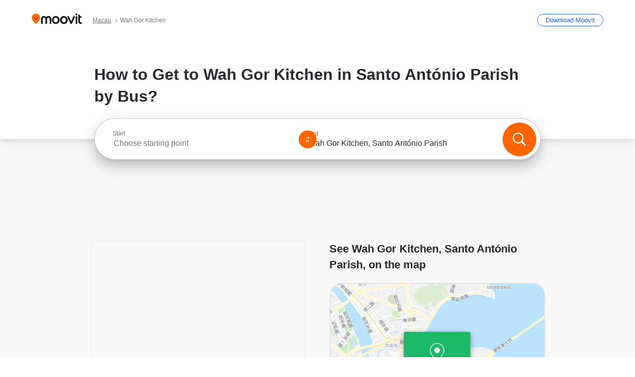

--- FILE ---
content_type: application/javascript
request_url: https://qpzrpqq5gx7fffedb.ay.delivery/floorPrice/qpZRpQQ5gX7FFFedb/js/floorPrice/linreg.min.js
body_size: 118661
content:
window.assertive=window.assertive||{};window.assertive.floorPriceVersion='_24Sat_19';window.assertive.x771977720=(function(){var a=(function(){var a=[["(?<!motorola )Edge[ /](\\d+[\\.\\d]+)","Microsoft Edge"],["EdgiOS[ /](\\d+[\\.\\d]+)","Microsoft Edge"],["EdgA[ /](\\d+[\\.\\d]+)","Microsoft Edge"],["Edg[ /](\\d+[\\.\\d]+)","Microsoft Edge"],[".*Servo.*Firefox(?:/(\\d+[\\.\\d]+))?","Firefox"],["(?!.*Opera[ /])Firefox(?:[ /](\\d+[\\.\\d]+))?","Firefox"],["(?:BonEcho|GranParadiso|Lorentz|Minefield|Namoroka|Shiretoko)[ /](\\d+[\\.\\d]+)","Firefox"],["Chrome(?!book)(?:/(\\d+[\\.\\d]+))?","Chrome"],["Version/(\\d+\\.[\\.\\d]+) .*Safari/|(?:Safari|Safari(?:%20)?%E6%B5%8F%E8%A7%88%E5%99%A8)/?\\d+","Safari"]];for(var b=0;b<a.length;b++)try{a[b][0]=RegExp('(?:^|[^A-Z0-9\-_]|[^A-Z0-9\-]_|sprd-)(?:'+a[b][0]+')','i');}catch(c){a[b][0]={test:function(){return false;}};}return function(){var b="__OTHER__";for(var c=0;c<a.length;c++)if(a[c][0].test(navigator.userAgent)){b=a[c][1];break;}return b;};})();var b=(function(){var a=[["(?:Android API \\d+|\\d+/tclwebkit(?:\\d+[\\.\\d]*))","Android"],["Android Marshmallow","Android"],["(?:Podbean|Podimo)(?:.*)/Android|Rutube(?:TV)?BlackAndroid","Android"],["(?:Android OS|OMDroid)[ /](\\d+[\\.\\d]*)","Android"],["Pinterest for Android/.*; (\\d(?:[\\d\\.]*))\\)$","Android"],["Android; (\\d+[\\.\\d]*); Mobile;","Android"],["[ ]([\\d\\.]+)\\) AppleWebKit.*ROBLOX Android App","Android"],["(?:(?:Orca-)?(?<!like )Android|Adr|AOSP)[ /]?(?:[a-z]+ )?(\\d+[\\.\\d]*)","Android"],["(?:Allview_TX1_Quasar|Cosmote_My_mini_Tab) (\\d+[\\.\\d]*)","Android"],["Android ?(?:jelly bean|Kit Kat|S.O. Ginger Bread|The FireCyano|:) (\\d+[\\.\\d]*)","Android"],["(?:Orca-Android|FB4A).*FBSV/(\\d+[\\.\\d]*);","Android"],[" Adr |DDG-Android|(?<!like )Android|Silk-Accelerated=[a-z]{4,5}","Android"],["(?:TwitterAndroid).*[ /](?:[a-z]+ )?(\\d+[\\.\\d]*)","Android"],["BeyondPod|AntennaPod|Podkicker|DoggCatcher|Player FM|okhttp|Podcatcher Deluxe|Sonos/.+\\(ACR_|Linux x86_64; Quest","Android"],["Linux; diordnA[; ](\\d+[\\.\\d]*)","Android"],["^A/(\\d+[\\.\\d]*)/","Android"],["FBW.+FBSV/(\\d+[\\.\\d]*);","Windows"],["Windows.+OS: (\\d+[\\.\\d]*)","Windows"],["Windows; ?(\\d+[\\.\\d]*);","Windows"],["mingw32|winhttp","Windows"],["(?:Windows(?:-Update-Agent)?|Microsoft-(?:CryptoAPI|Delivery-Optimization|WebDAV-MiniRedir|WNS)|WINDOWS_64)/(\\d+\\.\\d+)","Windows"],["CYGWIN_NT-10.0|Windows NT 10.0|Windows 10","Windows"],["CYGWIN_NT-6.4|Windows NT 6.4|Windows 10|win10","Windows"],["CYGWIN_NT-6.3|Windows NT 6.3|Windows 8.1","Windows"],["CYGWIN_NT-6.2|Windows NT 6.2|Windows 8","Windows"],["CYGWIN_NT-6.1|Windows NT 6.1|Windows 7|win7|Windows \\(6.1","Windows"],["CYGWIN_NT-6.0|Windows NT 6.0|Windows Vista","Windows"],["CYGWIN_NT-5.2|Windows NT 5.2|Windows Server 2003 / XP x64","Windows"],["CYGWIN_NT-5.1|Windows NT 5.1|Windows XP","Windows"],["CYGWIN_NT-5.0|Windows NT 5.0|Windows 2000","Windows"],["CYGWIN_NT-4.0|Windows NT 4.0|WinNT|Windows NT","Windows"],["CYGWIN_ME-4.90|Win 9x 4.90|Windows ME","Windows"],["CYGWIN_98-4.10|Win98|Windows 98","Windows"],["CYGWIN_95-4.0|Win32|Win95|Windows 95|Windows_95","Windows"],["Windows 3.1","Windows"],["Windows|.+win32|Win64|MSDW|HandBrake Win Upd|Microsoft BITS|ms-office; MSOffice","Windows"],["OS/Microsoft_Windows_NT_(\\d+\\.\\d+)","Windows"],["iPad/([89]|1[012]).(\\d+[\\.\\d]*)","iOS"],["^(?:iPad|iPhone)(?:\\d+[\\,\\d]*)[/_](\\d+[\\.\\d]+)","iOS"],["Pinterest for iOS/.*; (\\d(?:[\\d\\.]*))[)]$","iOS"],["iOS (\\d+[\\.\\d]+)\\)","iOS"],["(?:iPhone ?OS|iOS(?: Version)?)(?:/|; |,)(\\d+[\\.\\d]+)","iOS"],["^(?!com.apple.Safari.SearchHelper|Safari).*CFNetwork/.+ Darwin/(\\d+[\\.\\d]+)(?!.*(?:x86_64|i386|PowerMac|Power%20Macintosh))","iOS"],["(?:iPhone|iPod_touch)/(\\d+[\\.\\d]*) hw/","iOS"],["iOS(\\d+\\.\\d+\\.\\d+)","iOS"],["iOS(\\d+)\\.(\\d+)0","iOS"],["iPhone OS ([0-9]{1})([0-9]{1})([0-9]{1})","iOS"],["(?:CPU OS|iPh(?:one)?[ _]OS|iPhone.+ OS|iOS)[ _/](\\d+(?:[_\\.]\\d+)*)","iOS"],["FBMD/iPhone;.*FBSV/ ?(\\d+[\\.\\d]+);","iOS"],["(?:FBIOS|Messenger(?:Lite)?ForiOS).*FBSV/ ?(\\d+[\\.\\d]*);","iOS"],["iPhone OS,([\\d\\.]+).+(?:iPhone|iPod)","iOS"],["iPad.+; (\\d+[\\.\\d]+);","iOS"],["iPhone.+; Version (\\d+[\\.\\d]+)","iOS"],["OS=iOS;OSVer=(\\d+[\\.\\d]+);","iOS"],["os=Apple-iOS.+osversion=(\\d+[\\.\\d]+)/","iOS"],["(?:Apple-)?(?<!like )(?:iPhone|iPad|iPod)(?:.*Mac OS X.*Version/(\\d+\\.\\d+)|; Opera)?","iOS"],["dv\\(iPh.+ov\\((\\d+(?:[_\\.]\\d+)*)\\);","iOS"],["(?:Podcasts/(?:[\\d\\.]+)|Instacast(?:HD)?/(?:\\d\\.[\\d\\.abc]+)|Pocket Casts, iOS|\\(iOS\\)|iOS; Opera|Overcast|Castro|Podcat|iCatcher|RSSRadio/|MobileSafari/)(?!.*x86_64)","iOS"],["iTunes-(AppleTV|iPod|iPad|iPhone)/(?:[\\d\\.]+)","iOS"],["iOS/Version ([\\d\\.]+)","iOS"],["Sonos/.+\\(ICRU_","iOS"],["CaptiveNetworkSupport|AirPlay","iOS"],["(?:CFNetwork|StudioDisplay)/.+Darwin(?:/|; )(?:[\\d\\.]+).+(?:x86_64|i386|Power%20Macintosh)|(?:x86_64-apple-)?darwin(?:[\\d\\.]+)|PowerMac|com.apple.Safari.SearchHelper|^Safari","Mac"],["Macintosh;Mac OS X \\((\\d+[\\.\\d]+)\\);","Mac"],["Mac[ +]OS[ +]?X(?:[ /,](?:Version )?(\\d+(?:[_\\.]\\d+)+))?","Mac"],["Mac (?:OS/)?(\\d+(?:[_\\.]\\d+)+)","Mac"],["(?:macOS[ /,]|Mac-)(\\d+[\\.\\d]+)","Mac"],["Macintosh; OS X (\\d+[\\.\\d]+)","Mac"],["Darwin|Macintosh|Mac_PowerPC|PPC|Mac PowerPC|iMac|MacBook|macOS|AppleExchangeWebServices|com.apple.trustd|Sonos/.+\\(MDCR_","Mac"],["Linux/(\\d+[\\.\\d]+)","GNU/Linux"],["Linux(?:OS)?[^a-z]|Cinnamon/(?:\\d+[\\.\\d]+)|.+(?:pc|unknown)-linux-gnu","GNU/Linux"]];for(var b=0;b<a.length;b++)try{a[b][0]=RegExp('(?:^|[^A-Z0-9\-_]|[^A-Z0-9\-]_|sprd-)(?:'+a[b][0]+')','i');}catch(c){a[b][0]={test:function(){return false;}};}return function(){var b="__OTHER__";for(var c=0;c<a.length;c++)if(a[c][0].test(navigator.userAgent)){b=a[c][1];break;}return b;};})();function c(){try{if(window.top.location.href)return window.top.location;}catch(a){}return window.location;}return function(c){function d(a){var b=String(a);var c=0,d=b.length,e=0;if(d>0)while(e<d)c=(c<<5)-c+b.charCodeAt(e++)|0;return("x"+c).replace('-','_');}Object.keys(c).forEach(function(a){c[d(a)]=c[a];});function e(a){var b=c.x_1117847891;if(b==null)return undefined;var d=b[a];if(d==0||d==null||Number.isNaN(Number(d)))return undefined;return d;}return{"x_173873537":a(),"x_1182845946":b(),"x3208676":Math.round(new Date().getUTCHours()),"x_899454023":c.x_899454023,"x_2076227591":(function(){try{return Intl.DateTimeFormat().resolvedOptions().timeZone||'';}catch(a){return '';}})(),"x145196172":e(0),"x145196173":e(1),"x145196174":e(2),"x145196175":e(3),"x145196176":e(4),"x1648099346":c.x1648099346,"x_461637081":c.x_461637081,"x_677755891":c.x_677755891,"x1062246621":c.x1062246621,"x_1293530702":c.x_1293530702};};})();window.assertive.x1310419175=(function(){function a(a){var b;if(a[9]>5.015000000000001)if(a[9]>9.995000000000003)if(a[13]>4.500000000000001)b=1.2625040822826215;else b=0.3556675707160284;else if(a[13]>2.5000000000000004)b=0.7054193067368251;else b=0.3074713940663879;else if(a[3]>2.1459475000000006)if(a[4]>0.6708979500000002)if(a[9]>0.015000000000000001)if(a[13]>498.50000000000006)b=0.2890362692766149;else b=0.42224617627938416;else b=1.2184950871882432;else if(a[4]>0.3727847)if(a[13]>187.50000000000003)if(a[13]>1998.5000000000002)b=0.29593618254415055;else b=0.38071185296195653;else if(a[4]>0.4078702)b=0.61941094989011;else b=0.5059651540605649;else if(a[4]>0.17032740000000005)if(a[13]>20.500000000000004)b=0.324757590341309;else b=0.39075943774540417;else if(a[13]>20.500000000000004)b=0.2990309464560342;else b=0.32456761043547594;else if(a[9]>0.6850000000000002)if(a[9]>1.8050000000000004)if(a[9]>2.7950000000000004)b=0.47438772285709574;else b=0.41173744829421227;else if(a[9]>1.1250000000000002)if(a[9]>1.385)b=0.37624089380716697;else b=0.3570295261502695;else if(a[9]>0.8550000000000001)b=0.34100456228309284;else b=0.32570645383898655;else if(a[4]>0.5056316000000002)if(a[13]>16.500000000000004)if(a[9]>0.2850000000000001)b=0.3036368853225104;else b=0.2808206600220974;else if(a[1]>0.38161610000000007)b=0.30284586868168073;else b=0.3193545728882659;else if(a[9]>0.21500000000000002)if(a[9]>0.3950000000000001)b=0.30567179663520483;else b=0.2905730248019338;else if(a[13]>10.500000000000002)b=0.27160179545624485;else b=0.28240620567527697;var c;if(a[9]>5.345000000000001)if(a[9]>13.100000000000003)if(a[13]>5.500000000000001)c=1.0333789502184305;else c=0.06341964240918975;else if(a[13]>2.5000000000000004)c=0.4435622658089611;else c=0.02036910262286576;else if(a[3]>2.1459475000000006)if(a[4]>0.6708979500000002)if(a[9]>0.015000000000000001)if(a[13]>370.50000000000006)c=0.002416250933251695;else c=0.14500825941241746;else c=0.8628492171913638;else if(a[4]>0.3727847)if(a[13]>187.50000000000003)if(a[13]>1879.0000000000002)c=0.00761767077623477;else c=0.09466817748443486;else if(a[4]>0.4078702)c=0.30660515915596676;else c=0.20251187184475622;else if(a[4]>0.19025645000000005)if(a[13]>20.500000000000004)c=0.035415985830884025;else c=0.09834190194650436;else if(a[13]>20.500000000000004)c=0.010171579346943212;else c=0.034678464993627964;else if(a[9]>0.7350000000000001)if(a[9]>1.8250000000000004)if(a[9]>2.7950000000000004)c=0.1754625550028072;else c=0.11402249178113757;else if(a[9]>1.1250000000000002)if(a[9]>1.3750000000000002)c=0.08078632628969594;else c=0.06257582566349477;else if(a[9]>0.9450000000000001)c=0.05115930608834867;else c=0.037984767019409435;else if(a[4]>0.5056316000000002)if(a[13]>16.500000000000004)if(a[9]>0.32500000000000007)c=0.01629691825529471;else c=-0.0067384587111086885;else if(a[1]>0.38161610000000007)c=0.013136189306849089;else c=0.02820456254681736;else if(a[9]>0.23500000000000001)if(a[9]>0.45500000000000007)c=0.019672843951750778;else c=0.003630196930723849;else if(a[13]>11.500000000000002)c=-0.015849743926376617;else c=-0.0061178851610841035;var d;if(a[9]>6.195000000000001)if(a[9]>13.100000000000003)if(a[13]>4.500000000000001)d=0.962488045003567;else d=0.03661024541191801;else if(a[13]>3.5000000000000004)d=0.4484872377629183;else d=0.036186341947056555;else if(a[3]>2.1459475000000006)if(a[4]>0.7755821500000001)if(a[9]>0.015000000000000001)if(a[13]>641.5000000000001)d=0.0002908873981796205;else d=0.15818776727494116;else if(a[1]>0.24644650000000004)d=0.8444913625591238;else d=0.03231760684697906;else if(a[4]>0.3727847)if(a[4]>0.41520000000000007)if(a[13]>1587.5000000000002)d=0.011295268764335167;else d=0.29329357047049376;else if(a[1]>0.24644650000000004)d=0.18766242642865863;else d=0.01873967971624309;else if(a[4]>0.17032740000000005)if(a[13]>20.500000000000004)d=0.03235079831081835;else d=0.0888057246258498;else if(a[13]>21.500000000000004)d=0.009045487163662488;else d=0.03048796711942588;else if(a[9]>0.7850000000000001)if(a[9]>2.0050000000000003)if(a[9]>3.1350000000000002)d=0.17900808791946696;else d=0.1147914583616425;else if(a[9]>1.3350000000000002)d=0.07705592821037646;else if(a[9]>0.9750000000000001)d=0.0530911783699586;else d=0.03731742853502616;else if(a[9]>0.26500000000000007)if(a[9]>0.5150000000000001)if(a[4]>0.21507575000000004)d=0.026456803362624473;else d=0.016385076654625425;else if(a[13]>6.500000000000001)d=0.005346817913915371;else d=0.02204000093119951;else if(a[13]>10.500000000000002)if(a[9]>0.10500000000000002)d=-0.006748008781023062;else d=-0.015591261847342176;else if(a[4]>0.25823490000000004)d=0.01333170549563958;else d=-0.010170609976553868;var e;if(a[9]>6.4700000000000015)if(a[9]>13.100000000000003)if(a[13]>5.500000000000001)e=0.9079244552195073;else e=0.058199836773698735;else if(a[13]>2.5000000000000004)e=0.4238382686162982;else e=0.01348046475906431;else if(a[3]>2.1459475000000006)if(a[4]>0.6708979500000002)if(a[4]>0.9840244000000001)if(a[7]>0.015000000000000001)e=0.00931583448783163;else e=1.024668739207312;else if(a[13]>104.50000000000001)e=0.026523125468874757;else e=0.4817702797778039;else if(a[4]>0.3727847)if(a[13]>1312.5000000000002)e=0.02211051545828789;else if(a[4]>0.4078702)e=0.2639005003958084;else e=0.17185538670065012;else if(a[4]>0.19025645000000005)if(a[13]>29.500000000000004)e=0.025527835227272075;else e=0.08248304630309189;else if(a[13]>21.500000000000004)e=0.008666576982737241;else e=0.029576042281293305;else if(a[9]>0.7750000000000001)if(a[9]>2.1750000000000003)if(a[9]>3.4750000000000005)if(a[13]>5.500000000000001)e=0.18539470824237825;else e=0.053433994193664854;else e=0.11640491857859378;else if(a[9]>1.3350000000000002)if(a[9]>1.5350000000000004)e=0.08041407147102898;else e=0.05909513020711179;else if(a[9]>0.9750000000000001)e=0.0489067639127822;else e=0.034086673152707914;else if(a[4]>0.44281935000000006)if(a[13]>15.500000000000002)if(a[9]>0.37500000000000006)e=0.01701153089511146;else e=-0.005061973272741949;else if(a[3]>0.25185715000000003)e=0.02489474688797553;else e=0.01185072532535083;else if(a[9]>0.17500000000000002)if(a[9]>0.42500000000000004)e=0.01601333645667726;else e=0.000567672262031419;else if(a[13]>12.500000000000002)e=-0.014173433019530042;else e=-0.006017537095110796;var f;if(a[9]>6.795000000000001)if(a[9]>14.720000000000002)if(a[13]>5.500000000000001)f=0.8831865067229877;else f=0.04820285155769738;else f=0.4140048775754874;else if(a[3]>2.1459475000000006)if(a[4]>0.7755821500000001)if(a[4]>0.9840244000000001)if(a[7]>0.015000000000000001)f=0.014950281293045707;else f=0.9646665161076715;else if(a[13]>57.50000000000001)f=0.045028351853065134;else f=0.46141043959224676;else if(a[4]>0.3727847)if(a[4]>0.41520000000000007)if(a[13]>1312.5000000000002)f=0.015475021779611893;else f=0.25213259312577374;else if(a[13]>190.50000000000003)f=0.02970244847736725;else f=0.16485382886880867;else if(a[4]>0.17032740000000005)if(a[13]>20.500000000000004)f=0.02844458439716372;else f=0.07724810000334915;else if(a[13]>29.500000000000004)f=0.005927636930368897;else f=0.02515151016056946;else if(a[9]>0.6850000000000002)if(a[9]>1.905)if(a[9]>3.1350000000000002)if(a[13]>2.5000000000000004)f=0.15912792820862254;else f=0.020584024839827096;else f=0.09553657493318671;else if(a[9]>1.1250000000000002)if(a[8]>1.4350000000000003)f=0.0712303564707912;else f=0.051858920628054674;else if(a[8]>0.8750000000000001)f=0.04038383312919693;else f=0.028291964935802716;else if(a[4]>0.24010135000000002)if(a[13]>10.500000000000002)if(a[9]>0.24500000000000002)f=0.007540813219487045;else f=-0.008944600755603403;else if(a[0]>0.2800127500000001)f=0.017911623259052416;else f=-0.004172477174442415;else if(a[9]>0.13500000000000004)if(a[9]>0.3350000000000001)f=0.007175873837897531;else f=-0.003757238240718713;else if(a[13]>7.500000000000001)f=-0.013956599637514371;else f=-0.008968921726413587;var g;if(a[9]>6.4700000000000015)if(a[9]>16.445000000000004)if(a[13]>4.500000000000001)g=0.8616752390298548;else g=0.019104074469050887;else if(a[13]>3.5000000000000004)g=0.3912618086024222;else g=0.03733296828128579;else if(a[3]>2.1459475000000006)if(a[4]>0.7755821500000001)if(a[4]>0.9840244000000001)if(a[9]>0.015000000000000001)g=0.03179968717991432;else g=0.9166225057395373;else if(a[13]>56.50000000000001)g=0.03629990045018966;else g=0.4304333508212202;else if(a[4]>0.31353875000000003)if(a[4]>0.41520000000000007)if(a[13]>1587.5000000000002)g=0.010447831588065344;else g=0.2317852496123889;else if(a[13]>106.50000000000001)g=0.034896136044175;else g=0.15114328725395812;else if(a[4]>0.17032740000000005)if(a[13]>45.50000000000001)g=0.012382811475173443;else g=0.05670934226084625;else if(a[13]>19.500000000000004)g=0.007465061241365822;else g=0.02423845736528782;else if(a[9]>0.6050000000000001)if(a[9]>1.6850000000000003)if(a[9]>3.095)g=0.14263438368119905;else g=0.0829277481817664;else if(a[9]>1.0250000000000001)if(a[8]>1.3150000000000002)g=0.05836798143562929;else g=0.04266004708739315;else if(a[4]>0.31353875000000003)g=0.029135763993337428;else g=0.019331029686873155;else if(a[4]>0.5056316000000002)if(a[13]>16.500000000000004)if(a[8]>0.29500000000000004)g=0.009089630337754598;else g=-0.005139352499417978;else if(a[1]>0.38161610000000007)g=0.007895753373683721;else g=0.022830143359590785;else if(a[9]>0.15500000000000003)if(a[9]>0.34500000000000003)g=0.008381076676476093;else g=-0.0011692605244379374;else if(a[13]>15.500000000000002)g=-0.012608671380238285;else g=-0.005492821489953146;var h;if(a[9]>7.2250000000000005)if(a[9]>16.445000000000004)if(a[13]>4.500000000000001)h=0.8121957860055783;else h=0.01900409068273978;else h=0.3832922679643248;else if(a[3]>2.1459475000000006)if(a[4]>0.6708979500000002)if(a[4]>0.9840244000000001)if(a[7]>0.015000000000000001)h=0.018779616021748744;else h=0.8547944103499809;else if(a[10]>628.5000000000001)h=0.03505427492549047;else if(a[1]>0.24644650000000004)h=0.39509432708657677;else h=0.022664000462083257;else if(a[4]>0.2743685500000001)if(a[4]>0.4078702)if(a[13]>1312.5000000000002)h=0.01412820746190846;else h=0.2088964783451653;else if(a[13]>81.50000000000001)h=0.03717777419676581;else h=0.13980268723437025;else if(a[4]>0.17032740000000005)if(a[6]>0.015000000000000001)h=0.005440493822517529;else h=0.04895022895072678;else if(a[13]>29.500000000000004)h=0.004951900578955764;else h=0.021679442376308408;else if(a[9]>0.8350000000000001)if(a[9]>2.2950000000000004)if(a[9]>3.8550000000000004)if(a[13]>6.500000000000001)h=0.16254009010439693;else h=0.04051616481650586;else h=0.09683632354671988;else if(a[9]>1.4950000000000003)h=0.0632672994114469;else if(a[8]>1.0750000000000004)h=0.04519358635038745;else h=0.031854870419425516;else if(a[4]>0.31897500000000006)if(a[13]>15.500000000000002)if(a[8]>0.34500000000000003)h=0.01229830465985465;else h=-0.00745008252630908;else if(a[0]>0.2800127500000001)h=0.0159368868422833;else h=-0.003312576618814323;else if(a[9]>0.14500000000000005)if(a[9]>0.37500000000000006)h=0.009622505448619888;else h=-0.001932350717031166;else if(a[13]>7.500000000000001)h=-0.011666517654942013;else h=-0.006745094085027956;var i;if(a[9]>7.2250000000000005)if(a[9]>16.445000000000004)if(a[13]>4.500000000000001)i=0.7655575721575646;else i=0.01890462972664759;else if(a[4]>0.11576855000000001)i=0.35905213912122647;else i=0.02385254881847864;else if(a[3]>2.1459475000000006)if(a[4]>0.7755821500000001)if(a[4]>0.9840244000000001)if(a[9]>0.015000000000000001)i=0.043803594077879426;else i=0.8140925454082577;else if(a[10]>628.5000000000001)i=0.03341304336135829;else i=0.3729853766923706;else if(a[4]>0.3727847)if(a[1]>0.24644650000000004)if(a[13]>175.50000000000003)i=0.06438648810702867;else i=0.1869679841324006;else i=0.03572171805442079;else if(a[4]>0.19025645000000005)if(a[13]>20.500000000000004)i=0.022266181137517934;else i=0.06561539148190088;else if(a[9]>0.8550000000000001)i=0.04591121133690493;else i=0.01418136959648536;else if(a[9]>0.6250000000000001)if(a[9]>2.1750000000000003)if(a[9]>3.8550000000000004)if(a[13]>6.500000000000001)i=0.1509507869025635;else i=0.038761703579285;else i=0.08686390044675461;else if(a[9]>1.1250000000000002)if(a[9]>1.5350000000000004)i=0.05803961024769227;else i=0.040745808456053974;else if(a[8]>0.9050000000000001)i=0.032359594340545035;else i=0.021717591644435222;else if(a[4]>0.24010135000000002)if(a[13]>10.500000000000002)if(a[9]>0.19500000000000003)i=0.003636584300403646;else i=-0.007528012656741674;else if(a[0]>0.2800127500000001)i=0.015126161556066345;else i=-0.004005705882576338;else if(a[9]>0.09500000000000001)if(a[9]>0.30500000000000005)i=0.003909935116489639;else i=-0.004090392884770067;else if(a[13]>18.500000000000004)i=-0.012148268115463068;else i=-0.008580145051598072;var j;if(a[9]>7.2250000000000005)if(a[9]>16.445000000000004)if(a[13]>4.500000000000001)j=0.7215974227478509;else j=0.018805689922188673;else j=0.33067178111395384;else if(a[3]>2.1459475000000006)if(a[4]>0.6708979500000002)if(a[4]>0.9840244000000001)if(a[9]>0.015000000000000001)j=0.04326904248719835;else j=0.7669727349396674;else if(a[13]>641.5000000000001)j=-0.0005921605156909208;else if(a[10]>1938.5000000000002)j=0.018975942766989058;else j=0.3403640277184234;else if(a[4]>0.2743685500000001)if(a[4]>0.41520000000000007)if(a[13]>1504.5000000000002)j=0.0099762302024199;else j=0.17948151945827978;else if(a[1]>0.24644650000000004)j=0.11446374319060261;else j=0.005746810639580114;else if(a[4]>0.17032740000000005)if(a[13]>45.50000000000001)j=0.007832058165995456;else j=0.043191993253449856;else j=0.014861976285963766;else if(a[9]>0.5850000000000001)if(a[9]>1.8650000000000004)if(a[9]>3.6850000000000005)if(a[13]>5.500000000000001)j=0.13579599111916407;else j=0.03443373961158425;else j=0.0731590908656142;else if(a[9]>1.0850000000000002)if(a[8]>1.4150000000000003)j=0.051326630761510623;else j=0.0359556747745845;else if(a[8]>0.8650000000000001)j=0.02865576439505977;else j=0.018849658576166956;else if(a[4]>0.5541416000000001)if(a[9]>0.015000000000000001)if(a[9]>0.18500000000000003)j=0.007041412806237033;else j=-0.007888917358824559;else if(a[1]>0.38161610000000007)j=0.005146394949840844;else j=0.023718534591216242;else if(a[9]>0.12500000000000003)if(a[13]>6.500000000000001)j=-0.0010456716066806742;else j=0.011606824575772157;else if(a[13]>6.500000000000001)j=-0.009458710296473202;else j=-0.00238792991187517;var k;if(a[9]>7.2250000000000005)if(a[9]>16.445000000000004)if(a[4]>0.11905500000000001)k=0.6799787342972018;else k=0.01724815149605274;else if(a[13]>5.500000000000001)k=0.31408410395917796;else k=0.04424722092670892;else if(a[3]>2.1459475000000006)if(a[4]>0.7755821500000001)if(a[4]>0.9840244000000001)if(a[7]>0.015000000000000001)k=0.018009781577370383;else k=0.715226896009916;else if(a[9]>0.14500000000000005)if(a[9]>2.0450000000000004)k=0.11084319471195976;else k=-0.00594706258610563;else k=0.3443680630274427;else if(a[4]>0.3727847)if(a[13]>21.500000000000004)if(a[9]>3.4750000000000005)k=0.15166735808231124;else k=0.0487104789786877;else if(a[1]>0.24644650000000004)k=0.17074910009238883;else k=0.03137299253644344;else if(a[4]>0.19025645000000005)if(a[13]>20.500000000000004)k=0.018097447316661;else k=0.057047440891385304;else k=0.014279054562363749;else if(a[9]>0.5750000000000001)if(a[9]>2.2950000000000004)if(a[9]>4.1400000000000015)k=0.12710921850679838;else k=0.07826677311080049;else if(a[9]>1.215)if(a[4]>0.7369173500000001)k=0.052129111510108864;else k=0.036530085395273706;else if(a[8]>0.9950000000000001)k=0.030593931249282683;else k=0.018500416581920556;else if(a[4]>0.26021995000000003)if(a[13]>6.500000000000001)if(a[13]>32.50000000000001)k=-0.006768829714833926;else k=0.0008780810055277486;else if(a[3]>0.25185715000000003)k=0.019279610983739533;else k=0.002932660251392815;else if(a[9]>0.085)if(a[9]>0.2850000000000001)k=0.003104021960561947;else k=-0.0036954612005184223;else if(a[3]>0.22590335000000003)k=-0.007195358648264842;else k=-0.010583216195222771;var l;if(a[9]>7.740000000000001)if(a[9]>16.445000000000004)if(a[13]>4.500000000000001)l=0.6419634550928948;else l=0.015643999208913788;else if(a[13]>5.500000000000001)if(a[4]>0.11576855000000001)l=0.3070709648651749;else l=0.014379421843304522;else l=0.038241404407181774;else if(a[3]>2.1459475000000006)if(a[4]>0.7755821500000001)if(a[4]>0.9840244000000001)if(a[7]>0.015000000000000001)l=0.01787880154134649;else l=0.6735718137269281;else if(a[13]>641.5000000000001)l=-0.0005594643885269761;else if(a[10]>1938.5000000000002)l=0.01756526535834585;else l=0.30259152391385064;else if(a[4]>0.2743685500000001)if(a[4]>0.41520000000000007)if(a[13]>1312.5000000000002)l=0.010949493460077793;else l=0.1607441280553878;else if(a[13]>81.50000000000001)l=0.024289326924004886;else l=0.10057492013386243;else if(a[9]>1.175)l=0.057986104729042635;else if(a[13]>16.500000000000004)l=0.0013233902033195821;else l=0.023701543227949724;else if(a[9]>0.8550000000000001)if(a[9]>2.4750000000000005)if(a[9]>4.1400000000000015)l=0.11902476292592588;else l=0.07456512664495973;else if(a[8]>1.4550000000000003)l=0.05088291957974132;else if(a[13]>13.500000000000002)l=0.02339016775765588;else l=0.034861317329237015;else if(a[9]>0.31500000000000006)if(a[9]>0.47500000000000003)if(a[13]>6.500000000000001)l=0.012582752256186767;else l=0.02570851232030391;else if(a[13]>6.500000000000001)l=0.00354489300756419;else l=0.017698351361237156;else if(a[4]>0.37919015000000006)if(a[13]>11.500000000000002)l=-0.004991848521563988;else l=0.009563223027195733;else if(a[9]>0.07500000000000002)l=-0.0031268498619577913;else l=-0.008038855893018964;var m;if(a[9]>8.020000000000001)if(a[9]>19.975000000000005)m=0.6453647783437608;else if(a[13]>5.500000000000001)if(a[4]>0.13631295000000002)m=0.3126042470221092;else m=0.03605614189454067;else m=0.028050477966882183;else if(a[3]>2.1459475000000006)if(a[4]>0.6708979500000002)if(a[4]>0.9840244000000001)if(a[9]>0.015000000000000001)m=0.04420187682752081;else m=0.642196277211888;else if(a[13]>641.5000000000001)m=0.0005654612650102544;else if(a[1]>0.24644650000000004)m=0.27639562163893966;else m=0.011195977621218737;else if(a[4]>0.2743685500000001)if(a[4]>0.41520000000000007)if(a[4]>0.44281935000000006)m=0.07811973662262454;else m=0.15417186556718548;else if(a[13]>59.50000000000001)m=0.028509846361273974;else m=0.09449964657160637;else if(a[9]>1.135)m=0.05452467074545936;else if(a[9]>0.015000000000000001)m=0.00012696619855578792;else m=0.021658503509718995;else if(a[9]>0.8750000000000001)if(a[9]>2.2950000000000004)if(a[9]>4.1400000000000015)m=0.11123607907406947;else if(a[7]>0.6750000000000002)m=0.08156391057579584;else m=0.05217179838608309;else if(a[9]>1.4950000000000003)m=0.04291806505079101;else if(a[4]>0.22455630000000001)m=0.027056369231279947;else m=0.014090322568183232;else if(a[4]>0.5541416000000001)if(a[13]>37.50000000000001)if(a[7]>0.3950000000000001)m=0.011668332831771683;else m=-0.004662642053083166;else if(a[4]>0.8302028500000002)m=0.01669065369908562;else m=0.005480036228087565;else if(a[9]>0.19500000000000003)if(a[9]>0.44500000000000006)m=0.010079802497969559;else m=0.001193765153509089;else if(a[13]>19.500000000000004)m=-0.008122759298611476;else m=-0.0032993806017328244;var n;if(a[9]>8.450000000000001)if(a[9]>19.975000000000005)n=0.6121526672677818;else if(a[13]>5.500000000000001)if(a[4]>0.11576855000000001)n=0.29675723942807575;else n=0.008785343025563032;else n=0.026516761120920086;else if(a[3]>2.1459475000000006)if(a[4]>0.7755821500000001)if(a[4]>0.9840244000000001)if(a[5]>0.015000000000000001)n=0.01594811379727238;else n=0.5948993364246686;else if(a[4]>0.8151852)if(a[0]>0.17777995000000005)n=0.18922857806428828;else n=-0.0006785405414730477;else n=0.39877420799346847;else if(a[4]>0.3727847)if(a[4]>0.41520000000000007)if(a[1]>0.24644650000000004)n=0.13980810884046363;else n=0.01777889170211779;else if(a[1]>0.24644650000000004)n=0.08643980079353451;else n=0.0038239280363251715;else if(a[9]>1.5150000000000003)n=0.07191187492170267;else if(a[9]>0.015000000000000001)n=0.0006441822901832461;else n=0.023731486600380967;else if(a[9]>0.6550000000000001)if(a[9]>2.2950000000000004)if(a[9]>4.1400000000000015)if(a[13]>2.5000000000000004)n=0.10548129519101057;else n=0.0048934785581355835;else n=0.06204658693147636;else if(a[8]>1.3150000000000002)n=0.039704205759808764;else if(a[9]>1.0350000000000004)n=0.025807673158296313;else n=0.01508700122088039;else if(a[4]>0.21266225000000002)if(a[13]>6.500000000000001)if(a[9]>0.26500000000000007)n=0.005324798095440136;else n=-0.004080093704041908;else if(a[0]>0.2800127500000001)n=0.014115804985514676;else n=-0.003773857350362217;else if(a[9]>0.07500000000000002)if(a[8]>0.26500000000000007)n=0.002801106448828532;else n=-0.003220166451094315;else if(a[3]>0.22590335000000003)n=-0.006020154864293068;else n=-0.008819223448515304;var o;if(a[9]>8.450000000000001)if(a[9]>23.030000000000005)o=0.609889770821371;else if(a[13]>5.500000000000001)if(a[4]>0.11576855000000001)o=0.28429769055510706;else o=0.015671832188528183;else o=0.03030526177107709;else if(a[3]>2.1459475000000006)if(a[4]>0.6708979500000002)if(a[4]>0.9183465000000001)if(a[9]>0.015000000000000001)o=0.06731853524764288;else o=0.5586284411599519;else if(a[4]>0.8151852)if(a[0]>0.17777995000000005)o=0.1501279273454998;else o=-0.00035297331021947356;else o=0.3126330460490892;else if(a[4]>0.2743685500000001)if(a[13]>16.500000000000004)if(a[9]>3.6150000000000007)o=0.12587414329139895;else o=0.02916163184164597;else if(a[1]>0.24644650000000004)o=0.12473960760009263;else o=0.019017886020041803;else if(a[9]>1.0050000000000001)o=0.047467865280294605;else if(a[13]>16.500000000000004)o=-0.0003187693494229756;else o=0.018633349886423917;else if(a[9]>0.5550000000000002)if(a[9]>1.8050000000000004)if(a[9]>3.4750000000000005)o=0.0895803918818584;else if(a[8]>1.9750000000000003)o=0.060151550794962344;else o=0.038957939341554636;else if(a[8]>1.155)o=0.02995086761450622;else if(a[13]>11.500000000000002)o=0.012018989349319735;else o=0.021958138358267744;else if(a[4]>0.21266225000000002)if(a[13]>15.500000000000002)if(a[8]>0.15500000000000003)o=0.0015400643461445066;else o=-0.006207902376825299;else if(a[0]>0.2800127500000001)o=0.009761474417760872;else o=-0.005643904106443044;else if(a[9]>0.06500000000000002)if(a[8]>0.26500000000000007)o=0.0021092704932513273;else o=-0.0031761833014665106;else if(a[4]>0.12745400000000004)o=-0.005904795775079981;else o=-0.008657606699997135;var p;if(a[9]>8.450000000000001)if(a[9]>23.030000000000005)p=0.5818608179836409;else if(a[13]>6.500000000000001)p=0.26345482020014416;else p=0.03741900244672823;else if(a[3]>2.1459475000000006)if(a[4]>0.7755821500000001)if(a[4]>0.9840244000000001)if(a[9]>0.015000000000000001)p=0.04284684743803268;else p=0.5382594542574772;else if(a[4]>0.8151852)if(a[0]>0.17777995000000005)p=0.16380241391303332;else p=-0.0007900832252129495;else if(a[9]>0.14500000000000005)p=0.013628954641000115;else p=0.3840036424023382;else if(a[4]>0.2943373000000001)if(a[13]>21.500000000000004)if(a[9]>3.4750000000000005)p=0.11506707688142737;else p=0.01831626069321881;else if(a[1]>0.24644650000000004)p=0.11710663677610823;else p=0.01863916858958247;else if(a[9]>1.2750000000000001)p=0.050496521990528294;else if(a[13]>16.500000000000004)p=0.0007058610718322239;else p=0.01734700209547353;else if(a[9]>0.9450000000000001)if(a[9]>2.4750000000000005)if(a[7]>2.2050000000000005)p=0.09413240070454776;else if(a[13]>6.500000000000001)p=0.0588461119513206;else p=0.015428481233685582;else if(a[8]>1.6250000000000002)p=0.0407698646231279;else if(a[4]>0.6024530000000001)p=0.028958924387678296;else p=0.017509884587407928;else if(a[9]>0.32500000000000007)if(a[8]>0.5550000000000002)if(a[13]>6.500000000000001)p=0.01172341492218726;else p=0.03682552005727049;else if(a[13]>12.500000000000002)p=0.0026245873106184626;else p=0.010459591499509355;else if(a[13]>6.500000000000001)if(a[9]>0.09500000000000001)p=-0.0019312377547466293;else p=-0.00607051047769279;else if(a[3]>0.27577910000000005)p=0.007137588278467856;else p=-0.004621011937937874;var q;if(a[9]>9.995000000000003)if(a[13]>5.500000000000001)if(a[4]>0.11576855000000001)if(a[9]>23.030000000000005)q=0.5690938488633622;else q=0.26862035633237435;else q=0.011322436734769473;else q=0.034212176448452085;else if(a[3]>2.1459475000000006)if(a[4]>0.7755821500000001)if(a[4]>0.9840244000000001)if(a[13]>102.50000000000001)q=0.015498808843118174;else if(a[1]>0.31193975)q=0.1664128311022172;else q=0.5685958833582608;else if(a[4]>0.8151852)if(a[10]>628.5000000000001)q=0.012366244055007643;else q=0.16284264395413434;else q=0.36027703356135293;else if(a[4]>0.3727847)if(a[4]>0.41520000000000007)if(a[1]>0.38161610000000007)q=0.05864137270057597;else q=0.1213689036571508;else q=0.06468476540690812;else if(a[9]>1.5150000000000003)q=0.06301314521079139;else if(a[9]>0.015000000000000001)q=-0.0005259804180649773;else q=0.018855790780438073;else if(a[9]>0.9550000000000001)if(a[9]>2.4750000000000005)if(a[7]>2.4750000000000005)q=0.09117828883320656;else if(a[13]>5.500000000000001)q=0.05431209609766052;else q=0.008527024398730518;else if(a[9]>1.5550000000000004)q=0.03376921976344065;else if(a[4]>0.48416525000000005)q=0.024704079324130785;else q=0.015340536050236388;else if(a[4]>0.4540035500000001)if(a[13]>27.500000000000004)if(a[8]>0.45500000000000007)q=0.011253641523487564;else q=-0.002983715018327004;else if(a[1]>0.38161610000000007)q=0.0027971446019296902;else q=0.013500369559012116;else if(a[8]>0.26500000000000007)if(a[13]>6.500000000000001)q=0.0036705001289587887;else q=0.01966120523630857;else if(a[0]>0.2800127500000001)q=-0.003031184436507778;else q=-0.008090465509360918;var r;if(a[9]>9.425000000000002)if(a[9]>23.030000000000005)r=0.5304407560740803;else if(a[4]>0.11576855000000001)r=0.23954322025951397;else r=0.010009658673230339;else if(a[3]>2.1459475000000006)if(a[4]>0.7755821500000001)if(a[4]>0.9183465000000001)if(a[13]>402.50000000000006)r=0.0037822797173884377;else if(a[1]>0.2786419500000001)r=0.17432422426492356;else r=0.5423389013530945;else if(a[4]>0.8151852)if(a[1]>0.24644650000000004)r=0.12468849045466188;else r=-0.007229984054364353;else r=0.34612845260537833;else if(a[4]>0.31353875000000003)if(a[4]>0.41520000000000007)if(a[1]>0.38161610000000007)r=0.05444835774862407;else r=0.11119248136249153;else if(a[1]>0.24644650000000004)r=0.06095724653769577;else r=-0.001774919764374394;else if(a[9]>1.2750000000000001)r=0.04989851010218027;else if(a[4]>0.11933525000000002)r=0.014047848509777533;else r=-0.002979105636120031;else if(a[9]>0.5450000000000002)if(a[9]>2.0050000000000003)if(a[9]>4.1400000000000015)if(a[13]>4.500000000000001)r=0.08547056979293029;else r=0.012008074575564852;else if(a[7]>0.6750000000000002)r=0.053154482027409806;else r=0.03138915477401537;else if(a[8]>1.4150000000000003)r=0.02938575745393404;else if(a[13]>11.500000000000002)r=0.010249880881524192;else r=0.019026552302784112;else if(a[4]>0.18168340000000002)if(a[13]>9.500000000000002)if(a[8]>0.38500000000000006)r=0.006085104984221997;else r=-0.0032923599411530773;else if(a[0]>0.2800127500000001)r=0.010212226305774381;else r=-0.004805909477991744;else if(a[9]>0.05500000000000001)r=-0.0020406813552273275;else if(a[4]>0.12489630000000002)r=-0.004951848509856372;else r=-0.00734746840824702;var s;if(a[9]>9.995000000000003)if(a[9]>23.030000000000005)if(a[13]>6.500000000000001)s=0.5155136868549931;else s=0.016080825985769737;else if(a[4]>0.3944019)s=0.25705768972434356;else if(a[4]>0.3727847)s=-0.009977671348235824;else s=0.09830595182924218;else if(a[3]>2.1459475000000006)if(a[4]>0.7755821500000001)if(a[4]>0.9840244000000001)if(a[9]>0.015000000000000001)s=0.05559728156369512;else s=0.4609238651138022;else if(a[4]>0.8151852)if(a[0]>0.17777995000000005)s=0.14115695042546392;else s=0.0015952489294659864;else s=0.33362019521909353;else if(a[4]>0.2743685500000001)if(a[4]>0.41520000000000007)if(a[14]>2.5000000000000004)s=0.05641828709170223;else s=0.10619200849463627;else s=0.05441920337789552;else if(a[9]>0.8750000000000001)s=0.036764375519399366;else if(a[9]>0.015000000000000001)s=-0.002993499258969125;else s=0.013670921430886742;else if(a[9]>0.7850000000000001)if(a[9]>2.7450000000000006)if(a[7]>2.2050000000000005)s=0.08452517859959541;else if(a[13]>6.500000000000001)s=0.05017993842882459;else s=0.0018579903229435475;else if(a[9]>1.4550000000000003)if(a[4]>0.6708979500000002)s=0.037079772598942976;else s=0.021601515655421104;else s=0.014366550481869108;else if(a[4]>0.8302028500000002)if(a[9]>0.015000000000000001)if(a[9]>0.23500000000000001)s=0.008818234528412603;else s=-0.004290884556498448;else if(a[1]>0.38161610000000007)s=-0.0012698960613385186;else s=0.03217826434410024;else if(a[0]>0.24269235000000003)if(a[4]>0.17790390000000003)s=0.0013828338528812318;else s=-0.003965762203890235;else if(a[8]>0.085)s=-0.0025485955441894104;else s=-0.008150124648880855;var t;if(a[9]>9.995000000000003)if(a[9]>23.030000000000005)t=0.4836748244880784;else if(a[4]>0.7816676000000001)t=0.26101188388386753;else t=0.10699806295258193;else if(a[3]>2.1459475000000006)if(a[4]>0.6708979500000002)if(a[4]>0.9183465000000001)if(a[1]>0.2786419500000001)t=0.1493004559501255;else if(a[9]>0.015000000000000001)t=0.04631502368109976;else t=0.5185901305547718;else if(a[4]>0.8151852)if(a[1]>0.24644650000000004)t=0.11071884438883556;else t=-0.006898867743867295;else if(a[4]>0.7755821500000001)t=0.3210024349844519;else t=0.09406150138491523;else if(a[4]>0.2743685500000001)if(a[13]>31.500000000000004)if(a[9]>2.8750000000000004)t=0.07672260413554759;else t=-0.009697259950301464;else if(a[4]>0.44281935000000006)t=0.03258329943645104;else t=0.08771217931235968;else if(a[9]>1.4750000000000003)t=0.044674078874509984;else t=0.007903132823167125;else if(a[9]>0.5150000000000001)if(a[9]>1.6850000000000003)if(a[8]>3.6050000000000004)t=0.0782925601603846;else t=0.03364641463861955;else if(a[6]>1.0850000000000002)if(a[13]>6.500000000000001)t=0.018841205973030625;else t=0.05084733489858159;else if(a[4]>0.31353875000000003)t=0.012008522977700371;else t=0.004456166870485102;else if(a[13]>20.500000000000004)if(a[8]>0.115)if(a[8]>1.1850000000000003)t=0.02555398548304062;else t=-0.0006745133223090933;else if(a[9]>0.05500000000000001)t=-0.0036810472051616566;else t=-0.006321035124726057;else if(a[4]>0.25823490000000004)if(a[0]>0.24269235000000003)t=0.007505993322483234;else t=-0.00565692125208315;else if(a[4]>0.12489630000000002)t=-0.0010552876702840104;else t=-0.005887970150814249;var u;if(a[9]>5.015000000000001)if(a[9]>13.100000000000003)if(a[4]>0.25823490000000004)if(a[13]>5.500000000000001)u=0.41033152354902647;else u=0.013960009494124079;else u=0.0677975645136125;else if(a[3]>0.32599180000000005)u=0.16064195390422087;else u=0.05698475319288761;else if(a[3]>2.1459475000000006)if(a[4]>0.7755821500000001)if(a[9]>0.14500000000000005)u=-0.009401061938954267;else if(a[1]>0.2786419500000001)if(a[2]>0.25360725000000006)u=0.15841612627077561;else u=-0.006623301345408369;else if(a[4]>0.9183465000000001)u=0.48981782067504276;else u=0.18905492926630355;else if(a[4]>0.3727847)if(a[9]>0.015000000000000001)if(a[9]>2.9150000000000005)u=0.04383350640451383;else u=-0.0073051935053321075;else if(a[2]>0.27922945000000005)u=0.09744604643379319;else u=0.04682827093052966;else if(a[4]>0.17494715000000002)if(a[9]>0.015000000000000001)u=0.003735048632573796;else u=0.034150904753884645;else u=0.003772661185601404;else if(a[9]>0.44500000000000006)if(a[8]>1.8550000000000002)u=0.04010620006987814;else if(a[9]>1.215)if(a[4]>0.41520000000000007)u=0.026311047386621184;else u=0.013277422062572701;else if(a[13]>10.500000000000002)u=0.006376345070473003;else u=0.0135668375498499;else if(a[3]>0.22590335000000003)if(a[13]>6.500000000000001)if(a[8]>0.8750000000000001)u=0.022732340139306403;else u=-0.0025374814235636263;else if(a[4]>0.14878525000000004)u=0.010010580151685164;else u=-0.0009322090012520006;else if(a[4]>0.9840244000000001)if(a[9]>0.015000000000000001)u=-0.0015913749221326623;else u=0.014730929374696966;else if(a[8]>0.12500000000000003)u=-0.0010350351377692297;else u=-0.005175543056991692;var v;if(a[9]>9.995000000000003)if(a[9]>23.030000000000005)if(a[13]>6.500000000000001)v=0.45412189164032335;else v=0.012498689686919882;else if(a[3]>2.1459475000000006)v=0.26734748795066526;else v=0.06651346831877461;else if(a[3]>2.1459475000000006)if(a[4]>0.6708979500000002)if(a[4]>0.9840244000000001)if(a[1]>0.31193975)v=0.12216780309541764;else if(a[9]>0.015000000000000001)v=0.026376163256900936;else v=0.4609320016784053;else if(a[4]>0.8151852)if(a[4]>0.9793380000000002)v=-0.006709134436977309;else v=0.11175931774866994;else if(a[4]>0.7755821500000001)v=0.3029282302921392;else v=0.08518176946243645;else if(a[4]>0.2943373000000001)if(a[13]>16.500000000000004)if(a[9]>3.9450000000000007)v=0.08807993108945969;else v=0.007088227776347313;else if(a[1]>0.38161610000000007)v=0.03240419961557209;else v=0.0811584392783452;else if(a[9]>1.0050000000000001)v=0.03455977139233164;else if(a[4]>0.11933525000000002)v=0.010571257875496079;else v=-0.004795670841285003;else if(a[9]>0.9750000000000001)if(a[8]>3.6050000000000004)v=0.06982540692757637;else if(a[9]>1.6650000000000003)if(a[14]>3.5000000000000004)v=0.018332086759170783;else v=0.03450428566618658;else v=0.013487249387542435;else if(a[4]>0.8302028500000002)if(a[13]>45.50000000000001)if(a[7]>0.18500000000000003)v=0.0044248702284585655;else v=-0.005448732113825945;else if(a[1]>0.38161610000000007)v=0.0010332566835262698;else v=0.01860921593795673;else if(a[3]>0.19543725000000003)if(a[13]>11.500000000000002)v=-0.0026790446854516414;else v=0.0029364533980053417;else if(a[14]>1.5000000000000002)v=-0.004281077483971199;else v=-0.009006036553822776;var w;if(a[9]>9.995000000000003)if(a[9]>23.030000000000005)if(a[4]>0.25823490000000004)w=0.4434685363611433;else w=0.02559277639262656;else if(a[3]>2.1459475000000006)w=0.2525003007573819;else w=0.06261260879051199;else if(a[3]>2.1459475000000006)if(a[4]>0.6708979500000002)if(a[4]>0.9183465000000001)if(a[1]>0.2786419500000001)w=0.12868963281035198;else if(a[9]>0.015000000000000001)w=0.041356846495130606;else w=0.44635340945214935;else if(a[4]>0.8151852)if(a[1]>0.24644650000000004)w=0.08500615642693708;else w=-0.008745306207611037;else if(a[4]>0.7755821500000001)w=0.29147125988543976;else w=0.08114489505057344;else if(a[4]>0.3727847)if(a[0]>0.34840485000000004)w=0.015947780527777983;else if(a[4]>0.44281935000000006)w=0.021133258930091943;else w=0.07014959428249376;else if(a[9]>2.0250000000000004)w=0.058311860555510846;else if(a[13]>13.500000000000002)w=-0.001690400010421997;else w=0.013823275804287221;else if(a[9]>0.44500000000000006)if(a[8]>2.3350000000000004)if(a[8]>4.175000000000001)w=0.07177125934028822;else w=0.033660387138592325;else if(a[9]>1.3750000000000002)if(a[13]>13.500000000000002)w=0.013148382168792086;else w=0.029721770505035675;else if(a[6]>1.1250000000000002)w=0.017381994232834562;else w=0.006701481176731215;else if(a[13]>24.500000000000004)if(a[8]>0.09500000000000001)if(a[8]>1.8750000000000002)w=0.029989807672751695;else w=-0.0007995084270404177;else w=-0.005057947808549485;else if(a[4]>0.25823490000000004)if(a[0]>0.2800127500000001)w=0.006538827196403632;else w=-0.00432854314069817;else if(a[4]>0.12489630000000002)w=-0.0009170227125151406;else w=-0.005017262841656838;var x;if(a[9]>10.635000000000003)if(a[9]>23.030000000000005)if(a[13]>7.500000000000001)x=0.421128669213364;else x=0.0184145503671917;else if(a[3]>2.1459475000000006)x=0.24213622637392804;else x=0.06111597859892677;else if(a[3]>2.1459475000000006)if(a[4]>0.6708979500000002)if(a[4]>0.9183465000000001)if(a[1]>0.2786419500000001)x=0.12544399660343797;else if(a[13]>250.50000000000003)x=0.005408748057346011;else x=0.40689031126000175;else if(a[4]>0.8151852)if(a[0]>0.17777995000000005)x=0.08230455301607474;else x=-0.00551826050836746;else if(a[4]>0.7755821500000001)x=0.28040026320334066;else x=0.07854515503503774;else if(a[4]>0.2743685500000001)if(a[2]>0.27922945000000005)if(a[4]>0.4078702)x=0.07752119692631283;else x=0.03827526320079776;else x=0.026626549713594575;else if(a[9]>1.905)x=0.04445020656493542;else x=0.005750688033112527;else if(a[9]>0.47500000000000003)if(a[8]>2.4450000000000007)if(a[8]>4.175000000000001)x=0.06665790922813794;else x=0.03180568369174991;else if(a[9]>1.4950000000000003)if(a[14]>3.5000000000000004)x=0.00985299290538013;else x=0.02666596766553654;else if(a[4]>0.21026460000000002)x=0.009043274798243914;else x=0.0016012114276635298;else if(a[3]>0.22590335000000003)if(a[13]>6.500000000000001)if(a[8]>1.175)x=0.026752028041651835;else x=-0.0019541307173737733;else if(a[0]>0.24269235000000003)x=0.006461692382986074;else x=-0.00714602347074006;else if(a[4]>0.9840244000000001)if(a[9]>0.015000000000000001)x=-0.001634367528888945;else x=0.012759631360620088;else if(a[14]>1.5000000000000002)x=-0.0032819200356013806;else x=-0.007927939261742128;var y;if(a[9]>11.47)if(a[13]>5.500000000000001)if(a[4]>0.25823490000000004)y=0.31438570150595263;else if(a[3]>0.25185715000000003)y=0.08609219162993961;else y=-0.0197087794559294;else y=0.008449256202531239;else if(a[3]>2.1459475000000006)if(a[4]>0.6708979500000002)if(a[4]>0.9840244000000001)if(a[1]>0.31193975)y=0.11068405446750745;else if(a[5]>0.015000000000000001)y=0.014117649292404002;else y=0.38827699868888643;else if(a[4]>0.8151852)if(a[4]>0.9793380000000002)y=-0.012897204831658795;else y=0.0949624756978027;else if(a[4]>0.7755821500000001)y=0.27237151576286794;else y=0.07617893802442513;else if(a[4]>0.2743685500000001)if(a[2]>0.27922945000000005)if(a[13]>57.50000000000001)y=0.015406753823647161;else y=0.06610344561778131;else if(a[9]>4.2700000000000005)y=0.05307850929668972;else y=0.016063896803933206;else if(a[9]>1.965)y=0.044747985139234656;else if(a[4]>0.14938880000000002)y=0.01599625513339354;else y=0.0012840046458371598;else if(a[8]>0.8450000000000001)if(a[8]>4.175000000000001)y=0.06849588574166111;else if(a[7]>2.3250000000000006)y=0.035346882796007034;else if(a[13]>15.500000000000002)y=0.010544990294822476;else y=0.01918069344696639;else if(a[9]>0.30500000000000005)if(a[13]>13.500000000000002)if(a[7]>0.49500000000000005)y=0.004769445260111008;else y=0.0007465178127983363;else if(a[9]>2.4750000000000005)y=0.03946844442913304;else y=0.008813677912821656;else if(a[4]>0.8302028500000002)if(a[1]>0.38161610000000007)y=-0.002729919838565112;else y=0.012158948051395328;else if(a[0]>0.24269235000000003)y=-0.0014793912813699267;else y=-0.005777248134354607;var z;if(a[9]>10.635000000000003)if(a[9]>23.030000000000005)if(a[4]>0.25823490000000004)z=0.3942044787326964;else z=0.02072668305013788;else if(a[3]>2.1459475000000006)z=0.21535975256607195;else if(a[12]>2.5000000000000004)z=-0.013883448713861962;else z=0.06586134251434646;else if(a[3]>2.1459475000000006)if(a[4]>0.6708979500000002)if(a[4]>0.9183465000000001)if(a[1]>0.2786419500000001)if(a[2]>0.25360725000000006)z=0.12473820515086109;else z=-0.006005841165446164;else if(a[9]>0.015000000000000001)z=0.04191737255064126;else z=0.38532044308257823;else if(a[4]>0.8151852)if(a[0]>0.34840485000000004)z=0.018177530640976488;else z=0.07800451099840415;else if(a[4]>0.7755821500000001)z=0.2594531211434749;else z=0.07117853447453053;else if(a[4]>0.41520000000000007)if(a[4]>0.44281935000000006)z=0.011682663479141826;else if(a[4]>0.4380591000000001)z=0.08064643877926932;else z=0.03614596260711551;else if(a[9]>3.1350000000000002)z=0.06594946366234872;else if(a[9]>0.015000000000000001)z=-0.0035225997046308423;else z=0.015645705156874884;else if(a[8]>0.6750000000000002)if(a[8]>4.175000000000001)z=0.06252905125815601;else if(a[6]>1.4550000000000003)z=0.02664401725784134;else z=0.009723910487057749;else if(a[4]>0.37919015000000006)if(a[13]>16.500000000000004)if(a[9]>0.13500000000000004)z=0.0008730384698987827;else z=-0.003373035336894691;else if(a[0]>0.2800127500000001)z=0.008980134826446851;else z=-0.002722866583146576;else if(a[9]>0.085)if(a[13]>11.500000000000002)z=-0.0007139394774270642;else z=0.0031905046687156534;else if(a[3]>0.19543725000000003)z=-0.0023864233872838998;else z=-0.00450782928461215;var A;if(a[9]>11.47)if(a[9]>23.030000000000005)if(a[13]>7.500000000000001)A=0.3744868372005412;else A=0.014026157898310375;else if(a[3]>2.1459475000000006)A=0.2056117510843552;else A=0.04516059586914574;else if(a[3]>2.1459475000000006)if(a[4]>0.6708979500000002)if(a[4]>0.9840244000000001)if(a[1]>0.31193975)if(a[2]>0.25360725000000006)A=0.10719859168812726;else A=-0.0030767358175243244;else if(a[13]>42.50000000000001)A=0.01800088785238126;else A=0.3532281474958834;else if(a[4]>0.8151852)if(a[4]>0.9793380000000002)A=-0.015148093644633641;else A=0.08315874824134258;else if(a[4]>0.7755821500000001)A=0.251989293244104;else A=0.06881838122262193;else if(a[4]>0.22455630000000001)if(a[2]>0.27922945000000005)if(a[13]>16.500000000000004)A=0.026405482235029254;else A=0.0655944041126616;else if(a[9]>4.2700000000000005)A=0.04763306098720084;else A=0.010634360876087282;else if(a[9]>0.8550000000000001)A=0.030175012747253063;else A=0.001342141440882524;else if(a[8]>1.155)if(a[8]>4.175000000000001)A=0.0591902004041222;else if(a[6]>2.0450000000000004)A=0.031772948136836156;else if(a[4]>0.7816676000000001)A=0.019326975418874206;else A=0.01007658188308238;else if(a[9]>0.37500000000000006)if(a[13]>13.500000000000002)if(a[9]>6.195000000000001)A=-0.025396428486590895;else A=0.00295955503967951;else if(a[9]>2.4750000000000005)A=0.036027815334763895;else A=0.008880702535613799;else if(a[3]>0.22590335000000003)if(a[13]>6.500000000000001)A=-0.0017509863533023081;else A=0.00381678291457646;else if(a[4]>1.0274179500000002)A=0.0043237476770801074;else A=-0.0031455890317259394;var B;if(a[9]>11.47)if(a[9]>23.030000000000005)if(a[4]>0.25823490000000004)B=0.3621507985047178;else B=0.016948626328334427;else if(a[3]>2.1459475000000006)B=0.1955798219197632;else if(a[12]>2.5000000000000004)B=-0.010161854755814357;else B=0.05782601978122269;else if(a[3]>2.1459475000000006)if(a[4]>0.6708979500000002)if(a[4]>0.9183465000000001)if(a[1]>0.2786419500000001)if(a[2]>0.25360725000000006)B=0.11418308186053917;else B=-0.006025457860038267;else if(a[13]>402.50000000000006)B=-0.0011678635824972125;else B=0.3329784356505001;else if(a[4]>0.8151852)if(a[0]>0.34840485000000004)B=0.014638317491950803;else B=0.06900991579792835;else if(a[4]>0.7755821500000001)B=0.24231150539743632;else B=0.06549473470805245;else if(a[4]>0.41520000000000007)if(a[4]>0.44281935000000006)B=0.008345656254247092;else if(a[1]>0.38161610000000007)B=0.014330542183301714;else B=0.06580170701067672;else if(a[9]>3.055)B=0.06054064738258618;else if(a[9]>0.015000000000000001)B=-0.0042209583353662525;else B=0.013352067701374806;else if(a[7]>1.135)if(a[7]>4.620000000000001)B=0.06476113683947361;else if(a[8]>2.1250000000000004)B=0.031055389476094954;else if(a[13]>7.500000000000001)B=0.01116883519683705;else B=0.030436870820951666;else if(a[9]>0.3350000000000001)if(a[14]>2.5000000000000004)B=0.0018795291767786915;else if(a[9]>1.7850000000000004)B=0.02376428401293034;else B=0.0072608952703240815;else if(a[13]>27.500000000000004)if(a[8]>0.06500000000000002)B=-0.0008977627937360954;else B=-0.004146587952321255;else if(a[4]>0.17790390000000003)B=0.00252442491783699;else B=-0.0021788497811497075;var C;if(a[9]>11.47)if(a[9]>23.030000000000005)if(a[13]>7.500000000000001)C=0.3437590690906616;else C=0.011296427567329632;else if(a[3]>2.1459475000000006)C=0.18603735904099108;else if(a[12]>2.5000000000000004)C=-0.009873391087337207;else C=0.05498377443802397;else if(a[3]>2.1459475000000006)if(a[4]>0.6708979500000002)if(a[4]>0.9840244000000001)if(a[2]>0.30380295000000007)C=0.004755678074377956;else if(a[2]>0.25360725000000006)C=0.28296536424842017;else C=0.028542252502666836;else if(a[4]>0.8151852)if(a[4]>0.9793380000000002)C=-0.01753688347905708;else C=0.07272915088424138;else if(a[4]>0.7816676000000001)C=0.23453678892613297;else C=0.0634247507539613;else if(a[4]>0.22455630000000001)if(a[9]>4.6450000000000005)C=0.07491455786762721;else if(a[9]>0.015000000000000001)C=-0.007114853492071071;else C=0.04603464554162153;else if(a[9]>0.7350000000000001)C=0.02630367317954536;else C=0.00047679439937364706;else if(a[8]>0.5850000000000001)if(a[8]>2.9850000000000008)if(a[8]>4.3900000000000015)C=0.0542222717088762;else C=0.02576820974730887;else if(a[13]>6.500000000000001)if(a[9]>1.7250000000000003)C=0.018579001998305027;else C=0.005755586800329965;else if(a[14]>1.5000000000000002)C=0.0036348022898249326;else C=0.029877080097634963;else if(a[4]>0.8302028500000002)if(a[8]>0.015000000000000001)C=-0.0017265546157391493;else if(a[1]>0.38161610000000007)C=-0.0013830056661423942;else C=0.021896376544915445;else if(a[0]>0.24269235000000003)if(a[3]>0.19543725000000003)C=0.0005713529922129381;else C=-0.00305668995316899;else if(a[13]>10.500000000000002)C=-0.00355731566452477;else C=-0.008006671618139715;var D;if(a[9]>11.47)if(a[9]>23.030000000000005)if(a[4]>0.25823490000000004)D=0.3327202986244385;else D=0.013506796349768653;else if(a[3]>2.1459475000000006)D=0.17696047881948768;else if(a[12]>2.5000000000000004)D=-0.009593113876158191;else D=0.052281229933843515;else if(a[3]>2.1459475000000006)if(a[4]>0.6708979500000002)if(a[4]>0.9183465000000001)if(a[1]>0.2786419500000001)if(a[2]>0.25360725000000006)D=0.09754812129237873;else D=-0.0064027804552509796;else if(a[9]>0.015000000000000001)D=0.03437138694969707;else D=0.32169297748311904;else if(a[4]>0.8151852)if(a[0]>0.34840485000000004)D=0.01029308005254293;else D=0.05972995348023274;else if(a[4]>0.7816676000000001)D=0.22570132528295384;else D=0.060335377319054154;else if(a[4]>0.41520000000000007)if(a[4]>0.44281935000000006)D=0.005422790084232996;else if(a[4]>0.4380591000000001)D=0.06492780603150172;else D=0.024164087752114725;else if(a[9]>2.2950000000000004)D=0.04846998359613091;else if(a[9]>0.015000000000000001)D=-0.006196197059805567;else D=0.011183349586138296;else if(a[7]>0.8350000000000001)if(a[7]>4.375000000000001)D=0.05607803873052247;else if(a[8]>2.4450000000000007)D=0.030665340910665695;else if(a[13]>7.500000000000001)D=0.008327366442069196;else D=0.026673360590269972;else if(a[4]>0.8302028500000002)if(a[7]>0.015000000000000001)D=-0.0007321625959980996;else if(a[1]>0.38161610000000007)D=-0.0007383184386873358;else D=0.018686452089722205;else if(a[0]>0.24269235000000003)if(a[13]>22.500000000000004)D=-0.002333394133728733;else D=0.0010431972643876323;else if(a[13]>11.500000000000002)D=-0.00317607295771739;else D=-0.0072432182273660245;var E;if(a[9]>7.740000000000001)if(a[9]>19.975000000000005)if(a[13]>5.500000000000001)E=0.2924357533345862;else E=0.003397419623496748;else if(a[3]>2.1459475000000006)E=0.1415176357190341;else if(a[12]>2.5000000000000004)E=-0.021568730331134957;else E=0.05454958628869234;else if(a[3]>2.1459475000000006)if(a[4]>0.9183465000000001)if(a[9]>0.015000000000000001)E=0.013038115810147292;else if(a[1]>0.2786419500000001)if(a[2]>0.25360725000000006)E=0.08655348839048445;else E=-0.01457626158333106;else if(a[0]>0.17777995000000005)E=0.3141801664393195;else E=0.0007015198395576006;else if(a[4]>0.4380591000000001)if(a[9]>0.025000000000000005)if(a[9]>4.055000000000001)E=0.04572388115908232;else E=-0.03470539636239242;else if(a[1]>0.38161610000000007)E=0.03365080666168523;else E=0.09578232118593366;else if(a[9]>3.4750000000000005)E=0.05467161650008562;else if(a[4]>0.4188568000000001)E=-0.05052570642653241;else E=0.007963975057890555;else if(a[8]>0.48500000000000004)if(a[8]>2.9850000000000008)E=0.035314236515801206;else if(a[13]>6.500000000000001)if(a[9]>1.7250000000000003)E=0.01681578766599293;else E=0.004592921644676925;else if(a[6]>1.2750000000000001)E=0.04725083538198272;else E=0.014249529844779441;else if(a[4]>0.37919015000000006)if(a[8]>0.015000000000000001)if(a[8]>0.10500000000000002)E=0.000535393371537416;else E=-0.004803456025337736;else if(a[0]>0.24269235000000003)E=0.007271709214751449;else E=-0.003389635312188112;else if(a[9]>0.06500000000000002)if(a[14]>1.5000000000000002)E=-0.0006762505246266589;else E=0.001908904277707513;else if(a[4]>0.12849290000000002)E=-0.001673742130624163;else E=-0.003718481290894496;var F;if(a[9]>11.47)if(a[9]>23.030000000000005)if(a[4]>0.25823490000000004)F=0.3060023647110637;else F=0.01040169750892672;else if(a[3]>2.1459475000000006)F=0.16063671848437566;else if(a[12]>1.5000000000000002)if(a[4]>0.20445840000000004)if(a[3]>0.22590335000000003)F=-0.044882499754569774;else F=0.019218665976273388;else F=0.023835284300634817;else F=0.05080478871544565;else if(a[3]>2.1459475000000006)if(a[4]>0.6708979500000002)if(a[4]>0.9183465000000001)if(a[1]>0.2786419500000001)if(a[2]>0.25360725000000006)F=0.08843821306162931;else F=-0.006506513539056539;else if(a[9]>0.015000000000000001)F=0.03196246346202465;else F=0.29005081551763595;else if(a[4]>0.8151852)if(a[9]>6.195000000000001)F=0.0689477614684393;else F=0.022014723696789758;else if(a[4]>0.7816676000000001)F=0.21466003722457028;else F=0.05351407659076145;else if(a[9]>4.6450000000000005)F=0.06599152448749732;else if(a[9]>0.015000000000000001)if(a[8]>3.0450000000000004)F=0.021768793681682257;else F=-0.007453049973812547;else if(a[4]>0.22455630000000001)F=0.037747725334798955;else F=0.002317630443593674;else if(a[7]>1.4350000000000003)if(a[9]>3.8550000000000004)F=0.05849979741291589;else F=0.016610325465653525;else if(a[9]>0.24500000000000002)if(a[13]>10.500000000000002)if(a[8]>0.7750000000000001)F=0.005492259974690707;else F=0.0010643224213704732;else if(a[4]>0.22455630000000001)F=0.012517804485075251;else F=0.0014183743411375924;else if(a[10]>35.50000000000001)if(a[8]>0.07500000000000002)F=-0.0001047901728338498;else F=-0.0033067375820266904;else if(a[4]>0.1449255)F=0.0017179477445408993;else F=-0.003072095217288828;var G;if(a[9]>11.47)if(a[9]>23.030000000000005)if(a[13]>7.500000000000001)G=0.2906631479788756;else G=0.005147051119945459;else if(a[3]>2.1459475000000006)G=0.15279914942903078;else if(a[12]>1.5000000000000002)G=-0.004083468564134409;else G=0.04859628793878461;else if(a[3]>2.1459475000000006)if(a[4]>0.6708979500000002)if(a[4]>0.9840244000000001)if(a[1]>0.31193975)if(a[0]>0.2800127500000001)G=0.07947107847736197;else G=-0.011735161232965939;else if(a[0]>0.17777995000000005)G=0.26434990362403743;else G=0.003285083436384434;else if(a[4]>0.8151852)if(a[4]>0.9793380000000002)G=-0.022978535078923796;else G=0.05538718016173434;else if(a[4]>0.7816676000000001)G=0.20657338039768858;else G=0.05090744577869142;else if(a[9]>4.2700000000000005)G=0.05902849253316358;else if(a[9]>0.015000000000000001)if(a[4]>0.4188568000000001)G=-0.025524944334739882;else G=-0.0007832205162511648;else if(a[4]>0.4380591000000001)G=0.05094519866985655;else G=0.01012652282800063;else if(a[7]>0.6450000000000001)if(a[7]>4.620000000000001)G=0.05002033854779675;else if(a[13]>6.500000000000001)if(a[8]>2.305)G=0.02448091248433354;else G=0.00563808636451136;else if(a[3]>0.25185715000000003)G=0.03297877361243241;else G=0.008180929276641883;else if(a[3]>0.25185715000000003)if(a[13]>12.500000000000002)if(a[8]>0.17500000000000002)G=0.001712450706600483;else G=-0.002130396716065205;else if(a[4]>0.1449255)G=0.006762663915786581;else G=-0.001709740871088258;else if(a[0]>0.34840485000000004)G=-0.006414249868607894;else if(a[0]>0.24269235000000003)G=-0.001202716983031059;else G=-0.0037399356042891693;var H;if(a[9]>11.47)if(a[9]>23.030000000000005)if(a[4]>0.25823490000000004)H=0.2811429127911106;else H=0.007543692636626498;else if(a[3]>2.1459475000000006)H=0.14534398198505605;else if(a[3]>0.22590335000000003)if(a[4]>0.25075680000000006)if(a[4]>0.41520000000000007)H=0.012362912951129498;else H=-0.05919001602832182;else H=0.0420694347337019;else H=0.05615386120178415;else if(a[3]>2.1459475000000006)if(a[4]>0.6708979500000002)if(a[4]>0.9183465000000001)if(a[2]>0.25360725000000006)if(a[2]>0.30380295000000007)H=0.0012075208629880633;else H=0.21799202327796746;else H=0.012562415310211721;else if(a[4]>0.8151852)if(a[9]>6.195000000000001)H=0.06300638712212543;else H=0.016915305339095785;else if(a[9]>0.14500000000000005)H=0.01574630708881547;else H=0.16969282278824452;else if(a[9]>4.6450000000000005)H=0.05775387390770608;else if(a[13]>11.500000000000002)if(a[8]>3.6850000000000005)H=0.0289042488283437;else H=-0.0034593498442259847;else if(a[4]>0.22455630000000001)H=0.03450271241099079;else H=0.0024632603715744905;else if(a[6]>1.4150000000000003)if(a[6]>4.86)H=0.04805214337279371;else if(a[13]>5.500000000000001)H=0.01267335983406649;else H=0.039670943324404594;else if(a[4]>0.35626950000000007)if(a[13]>22.500000000000004)if(a[7]>0.16500000000000004)H=0.0018640946395850312;else H=-0.0023800389366450884;else if(a[0]>0.34840485000000004)H=-0.006970704013227043;else H=0.005266769083547989;else if(a[9]>0.05500000000000001)if(a[9]>4.055000000000001)H=0.024214787361685745;else H=-0.00005201916723108628;else if(a[2]>0.28645410000000004)H=-0.0009771485460865468;else H=-0.0028166885616399922;var I;if(a[9]>12.38)if(a[13]>12.500000000000002)if(a[9]>16.445000000000004)if(a[4]>0.13631295000000002)if(a[13]>137.50000000000003)I=0.005421115757897497;else I=0.2703710519316388;else I=0.0027480387023358895;else I=0.05937209198286074;else if(a[3]>0.30113525)if(a[2]>0.34976130000000005)I=-0.006472271235189705;else I=0.08638136750285005;else if(a[10]>10.500000000000002)I=-0.04749906322113554;else I=0.022404310922594383;else if(a[3]>2.1459475000000006)if(a[4]>0.6708979500000002)if(a[1]>0.2786419500000001)if(a[2]>0.25360725000000006)if(a[11]>27.500000000000004)I=-0.003756549696424114;else I=0.0662305848106129;else I=-0.010485064988248215;else if(a[9]>0.015000000000000001)if(a[9]>5.135000000000001)I=0.08207145326963489;else I=-0.04671909638066993;else if(a[0]>0.17777995000000005)I=0.20347068676684033;else I=-0.010358344425104167;else if(a[9]>4.6450000000000005)I=0.05578690300482351;else if(a[9]>0.015000000000000001)if(a[9]>0.31500000000000006)I=0.002123459550451297;else I=-0.01680086756949022;else if(a[4]>0.19025645000000005)I=0.029427326400740923;else I=-0.0006629528066196736;else if(a[8]>1.8350000000000002)if(a[8]>4.6000000000000005)I=0.04333978857482435;else if(a[5]>2.3400000000000003)I=0.02748087983409765;else I=0.010503923319486666;else if(a[3]>0.25185715000000003)if(a[13]>6.500000000000001)if(a[9]>1.3750000000000002)I=0.014629189440843347;else I=-0.000696983567911598;else if(a[4]>0.14878525000000004)I=0.009128916277057664;else I=0.0002500008093350066;else if(a[6]>0.22500000000000003)I=0.002187595155124993;else if(a[0]>0.34840485000000004)I=-0.005865764007121769;else I=-0.0016460183279710045;var J;if(a[9]>12.38)if(a[13]>12.500000000000002)if(a[9]>16.445000000000004)if(a[4]>0.13631295000000002)if(a[0]>0.34840485000000004)J=0.00704484665960622;else J=0.25795879981114495;else J=0.0027323841531948405;else J=0.05683494921704257;else if(a[3]>0.30113525)if(a[4]>0.7816676000000001)J=0.09568717256329302;else J=0.006580725560585658;else if(a[10]>10.500000000000002)J=-0.046556224245998194;else J=0.022207526255078415;else if(a[3]>2.1459475000000006)if(a[4]>0.9183465000000001)if(a[1]>0.2786419500000001)if(a[2]>0.25360725000000006)J=0.07024816901592804;else J=-0.007518755903674497;else if(a[13]>250.50000000000003)J=-0.0024376585533799127;else if(a[0]>0.17777995000000005)J=0.24027056823496046;else J=0.001355427583058675;else if(a[4]>0.4380591000000001)if(a[14]>2.5000000000000004)if(a[9]>4.765000000000001)J=0.04739694845955587;else J=-0.025766357905571528;else if(a[1]>0.38161610000000007)J=0.01825902166853031;else J=0.0696020688134336;else if(a[9]>3.4750000000000005)J=0.04552810916040482;else if(a[4]>0.4188568000000001)J=-0.05109393037979184;else J=0.005291262480215037;else if(a[7]>2.4750000000000005)if(a[9]>3.4750000000000005)J=0.051249937268177004;else J=0.018016377992713092;else if(a[9]>0.36500000000000005)if(a[14]>2.5000000000000004)if(a[9]>7.2250000000000005)J=-0.02903675188418424;else J=0.0016640387997358514;else if(a[9]>1.8250000000000004)J=0.0175385364508;else J=0.005585059290515055;else if(a[0]>0.24269235000000003)if(a[4]>0.37919015000000006)J=0.0023710270362427835;else J=-0.0010636192723068008;else if(a[13]>12.500000000000002)J=-0.0021541822791214947;else J=-0.005476763000339578;var K;if(a[9]>11.47)if(a[9]>23.030000000000005)if(a[4]>0.25823490000000004)K=0.25110047608613967;else K=0.004707454824686734;else if(a[3]>2.1459475000000006)if(a[2]>0.25298395)K=0.13421631613849766;else K=-0.001780244684651539;else if(a[8]>7.025000000000001)K=0.05195379605857275;else if(a[13]>8.500000000000002)K=-0.04073224142061926;else K=0.03241636604496411;else if(a[3]>2.1459475000000006)if(a[4]>0.7755821500000001)if(a[1]>0.2786419500000001)if(a[2]>0.25360725000000006)if(a[11]>28.500000000000004)K=-0.0074388117624738835;else K=0.060229368343410424;else K=-0.014982964730765448;else if(a[9]>0.015000000000000001)if(a[9]>5.135000000000001)K=0.06774662533789778;else K=-0.048877337370651315;else if(a[2]>0.29386920000000005)K=0.02223150104999379;else K=0.20667625008411872;else if(a[9]>4.2700000000000005)K=0.046256672050662785;else if(a[9]>0.015000000000000001)if(a[4]>0.4188568000000001)K=-0.024036328017770385;else K=-0.0008720568542705755;else if(a[4]>0.4380591000000001)K=0.04069347928924667;else K=0.007164395301494606;else if(a[6]>1.2550000000000001)if(a[13]>6.500000000000001)if(a[8]>2.9850000000000008)K=0.03540611025290485;else K=0.007892970362798355;else K=0.04006669675206718;else if(a[4]>0.8302028500000002)if(a[3]>0.32599180000000005)if(a[1]>0.38161610000000007)K=0.0019107563866791355;else K=0.02728133512718465;else if(a[3]>0.12722030000000004)K=0.004574100054825806;else K=-0.0041688984523587545;else if(a[0]>0.34840485000000004)if(a[13]>10.500000000000002)K=-0.0028810620075405617;else K=-0.012600012934185188;else if(a[0]>0.2800127500000001)K=0.0002576339323375196;else K=-0.002771557467460515;var L;if(a[9]>12.38)if(a[12]>1.5000000000000002)if(a[3]>0.30113525)if(a[2]>0.29568465000000005)L=-0.008509786520099913;else if(a[2]>0.25360725000000006)L=0.11521059678012366;else L=-0.0082714054348299;else if(a[10]>737.5000000000001)L=0.022403027071759708;else L=-0.05774283279797861;else if(a[9]>13.100000000000003)if(a[0]>0.34840485000000004)L=0.009564767328774287;else if(a[4]>0.13906315000000002)L=0.22062343655928376;else L=0.003503093236882881;else L=0.013535263266863001;else if(a[3]>2.1459475000000006)if(a[4]>0.9183465000000001)if(a[2]>0.25360725000000006)if(a[2]>0.30380295000000007)L=-0.0023055913976260593;else if(a[7]>0.015000000000000001)L=0.017312380621573708;else L=0.1965934782851849;else L=0.004843061833417034;else if(a[4]>0.4380591000000001)if(a[14]>2.5000000000000004)if(a[9]>4.765000000000001)L=0.041413789846487685;else L=-0.023967405393247137;else if(a[1]>0.38161610000000007)L=0.014096512531123897;else L=0.05998219897213871;else if(a[9]>2.8750000000000004)L=0.03752831425443065;else if(a[4]>0.4188568000000001)L=-0.049444175040981045;else L=0.0041434576860327225;else if(a[7]>0.6450000000000001)if(a[7]>4.620000000000001)L=0.04160880843116093;else if(a[13]>10.500000000000002)L=0.00492450192325406;else L=0.016718234626586274;else if(a[3]>0.19543725000000003)if(a[13]>16.500000000000004)if(a[8]>0.12500000000000003)L=0.00036489008314739434;else L=-0.002051810067633087;else if(a[0]>0.24269235000000003)L=0.0035993003956548007;else L=-0.004553644305494159;else if(a[14]>2.5000000000000004)L=-0.0015296474684652593;else if(a[4]>0.95223555)L=0.007900207228775463;else L=-0.005290791241980332;var M;if(a[9]>12.38)if(a[9]>23.030000000000005)if(a[4]>0.25823490000000004)if(a[13]>10.500000000000002)M=0.24657892067690154;else M=0.019086780128898202;else M=0.0035235648339662306;else if(a[3]>2.1459475000000006)if(a[2]>0.25298395)M=0.1208565261780521;else M=-0.0018734445283901436;else if(a[8]>7.025000000000001)M=0.04082886732363886;else if(a[13]>8.500000000000002)if(a[10]>19.500000000000004)M=-0.055808612878551066;else M=0.004593623617609728;else M=0.0287913885849471;else if(a[3]>2.1459475000000006)if(a[4]>0.9183465000000001)if(a[1]>0.2786419500000001)if(a[0]>0.2800127500000001)M=0.057095086644032594;else M=-0.006271273039011141;else if(a[9]>0.015000000000000001)if(a[9]>5.605000000000001)M=0.046417494197483256;else M=-0.023261427663203337;else if(a[0]>0.17777995000000005)M=0.22276858880688039;else M=-0.00397857309859476;else if(a[4]>0.6708979500000002)if(a[4]>0.8151852)if(a[9]>6.195000000000001)M=0.05078632998507521;else M=-0.003376900857303511;else if(a[4]>0.7816676000000001)M=0.18082682155111698;else M=0.030456176936505482;else if(a[9]>4.1400000000000015)M=0.04047002408395161;else if(a[2]>0.28645410000000004)M=0.014719532939208455;else M=-0.0025618110784895853;else if(a[8]>1.8350000000000002)if(a[8]>6.680000000000001)M=0.045945365278022295;else if(a[4]>0.7816676000000001)M=0.02102488781851013;else M=0.007360066617352043;else if(a[4]>0.1449255)if(a[13]>16.500000000000004)if(a[7]>0.21500000000000002)M=0.001567777026779523;else M=-0.0014322627395587815;else if(a[3]>0.19543725000000003)M=0.004178437102624132;else M=-0.00238209851672481;else M=-0.0020995320746669027;var N;if(a[9]>12.38)if(a[9]>23.030000000000005)if(a[4]>0.25823490000000004)N=0.22418369205441416;else N=0.0034839873874085;else if(a[3]>2.1459475000000006)if(a[2]>0.25298395)N=0.11571305360302166;else N=-0.0018610695259651277;else if(a[8]>7.025000000000001)N=0.03946157463414724;else if(a[13]>8.500000000000002)N=-0.03927739757333877;else N=0.02825081552473866;else if(a[3]>2.1459475000000006)if(a[4]>0.9183465000000001)if(a[1]>0.2786419500000001)if(a[0]>0.2800127500000001)N=0.054347243245893906;else N=-0.00615949547815817;else if(a[13]>250.50000000000003)N=-0.002674899667847988;else if(a[2]>0.25360725000000006)N=0.20690467927873205;else N=0.00951910647312327;else if(a[4]>0.6708979500000002)if(a[4]>0.8151852)if(a[9]>6.195000000000001)N=0.048248920501600276;else N=-0.003154422621670015;else if(a[4]>0.7816676000000001)N=0.1739345765050117;else N=0.028968966261471635;else if(a[9]>4.6450000000000005)N=0.04046372427322214;else if(a[2]>0.30380295000000007)N=0.01917472855041918;else N=0.0007319083603786509;else if(a[5]>1.3750000000000002)if(a[7]>3.4550000000000005)N=0.03954929796022743;else if(a[13]>10.500000000000002)N=0.008995205655104246;else N=0.027241291926876156;else if(a[4]>0.8302028500000002)if(a[1]>0.38161610000000007)if(a[10]>5.500000000000001)N=0.006969735075969933;else N=-0.014004987173135702;else if(a[13]>6.500000000000001)N=0.0016987690022405198;else N=0.023348834509401277;else if(a[2]>0.28645410000000004)if(a[13]>9.500000000000002)N=-0.000328568929357186;else N=0.0034344483419272097;else if(a[9]>3.095)N=0.0190108573649993;else N=-0.0016861148395524962;var O;if(a[8]>11.845)if(a[4]>0.13631295000000002)O=0.17138547658666137;else O=0.005049101909569332;else if(a[3]>2.1459475000000006)if(a[4]>0.9183465000000001)if(a[1]>0.2786419500000001)if(a[2]>0.25360725000000006)if(a[2]>0.29386920000000005)O=-0.003959699481811578;else O=0.06389990808195392;else O=-0.006156157867140966;else if(a[8]>0.015000000000000001)O=-0.002269849428424129;else if(a[2]>0.25360725000000006)O=0.24244812818595343;else O=0.006835540651490814;else if(a[4]>0.6708979500000002)if(a[4]>0.8151852)if(a[9]>6.195000000000001)O=0.03662924041490156;else O=-0.003012207899990329;else if(a[4]>0.7816676000000001)O=0.1777295113579754;else O=0.021795932986891923;else if(a[9]>5.015000000000001)O=0.04218171146214356;else if(a[13]>11.500000000000002)O=-0.0033993199449175284;else O=0.012709001186299178;else if(a[7]>0.5550000000000002)if(a[7]>4.620000000000001)if(a[14]>4.500000000000001)O=0.0074372414915991605;else if(a[4]>0.25075680000000006)O=0.053651612692288075;else O=0.003455089559552538;else if(a[13]>10.500000000000002)if(a[8]>2.8150000000000004)O=0.01960746300191221;else O=0.002895515263897912;else if(a[14]>1.5000000000000002)O=0.002187671530577964;else O=0.020836787008873845;else if(a[4]>1.0274179500000002)if(a[3]>0.32599180000000005)if(a[1]>0.38161610000000007)O=0.0049746600402741205;else O=0.031127187470868546;else if(a[7]>0.015000000000000001)O=-0.002828395878273982;else O=0.0064902027735671665;else if(a[0]>0.34840485000000004)if(a[13]>10.500000000000002)O=-0.002433403090478041;else O=-0.010822345178060426;else if(a[0]>0.24269235000000003)O=0.000151041595848247;else O=-0.0026613051727772076;var P;if(a[9]>12.38)if(a[8]>21.570000000000004)P=0.2184710664546628;else if(a[3]>2.1459475000000006)if(a[2]>0.25298395)if(a[13]>98.50000000000001)P=-0.0011366307699644531;else P=0.1510340620907995;else P=-0.005410752612985894;else if(a[11]>6.500000000000001)if(a[10]>737.5000000000001)P=0.03884939126852082;else P=-0.06661813887908603;else if(a[4]>0.4480042)P=-0.017628323023810108;else P=0.0484346519060152;else if(a[3]>2.1459475000000006)if(a[4]>0.7755821500000001)if(a[1]>0.2786419500000001)if(a[2]>0.25360725000000006)if(a[11]>27.500000000000004)P=-0.007452850801218066;else P=0.0443283807384667;else P=-0.018317520312911315;else if(a[9]>0.015000000000000001)if(a[9]>5.135000000000001)P=0.060932350685777785;else P=-0.050397623952612824;else if(a[2]>0.29386920000000005)P=0.015194435134748002;else P=0.16629345386990677;else if(a[4]>0.19025645000000005)if(a[2]>0.27922945000000005)if(a[13]>13.500000000000002)P=0.008456686474273948;else P=0.0337363407983608;else if(a[2]>0.26828705)P=0.005939899364590302;else P=-0.011708447352129909;else if(a[9]>0.7550000000000001)P=0.02011753283637195;else P=-0.003828315313477486;else if(a[5]>2.4850000000000008)if(a[9]>3.4750000000000005)P=0.04353393756620093;else P=0.017056451687375532;else if(a[3]>0.25185715000000003)if(a[13]>6.500000000000001)if(a[9]>2.7450000000000006)P=0.02248259701223339;else P=-0.0003308718953923226;else if(a[0]>0.2800127500000001)P=0.006184708506734868;else P=-0.0036540124532387884;else if(a[6]>0.32500000000000007)P=0.002207090649012743;else if(a[13]>6.500000000000001)P=-0.000927037812948072;else P=-0.0029061848891838433;var Q;if(a[8]>11.845)if(a[8]>21.570000000000004)Q=0.20116693655291376;else Q=0.06693636770286258;else if(a[9]>4.2700000000000005)if(a[3]>0.32599180000000005)if(a[9]>8.980000000000002)if(a[2]>0.25298395)if(a[0]>0.34840485000000004)Q=0.00787538678145464;else Q=0.11718635894105833;else Q=-0.011904967635118661;else Q=0.03365441123602995;else if(a[10]>44.50000000000001)if(a[9]>8.980000000000002)if(a[12]>13.500000000000002)Q=0.016347067635110086;else Q=-0.07941948492079974;else if(a[6]>2.7150000000000003)Q=0.022965070974895627;else Q=-0.002888840978353215;else if(a[3]>0.30949355000000006)if(a[2]>0.30380295000000007)Q=0.013184139633600692;else Q=-0.030329297313529457;else if(a[13]>5.500000000000001)Q=0.04057406862163581;else Q=-0.0015018756794773676;else if(a[3]>2.1459475000000006)if(a[4]>0.9840244000000001)if(a[1]>0.2786419500000001)if(a[0]>0.2800127500000001)Q=0.03867942022789011;else Q=-0.012409153431653977;else if(a[9]>0.015000000000000001)Q=-0.016608829749403177;else Q=0.17909145080459812;else if(a[4]>0.6708979500000002)if(a[4]>0.8151852)Q=0.000973545237986519;else Q=0.11682451843614118;else if(a[9]>0.015000000000000001)Q=-0.006130139520119858;else Q=0.009609338960737996;else if(a[6]>0.35500000000000004)if(a[13]>5.500000000000001)if(a[8]>1.715)Q=0.011703162418501042;else Q=0.0023187068194481237;else if(a[14]>1.5000000000000002)Q=0.00417914440400588;else Q=0.02680075324449788;else if(a[10]>36.50000000000001)if(a[7]>0.06500000000000002)Q=-0.00003206712293869746;else Q=-0.002186227688391558;else if(a[4]>0.25823490000000004)Q=0.0027659542827694955;else Q=-0.0008364562260309204;var R;if(a[9]>19.975000000000005)if(a[13]>12.500000000000002)R=0.19517488835017752;else if(a[4]>0.46428490000000006)R=0.06120503017064688;else if(a[2]>0.29239485000000004)R=-0.04547477513730169;else if(a[2]>0.27819895000000006)R=0.019305851489305498;else R=-0.01469810485110735;else if(a[9]>4.1400000000000015)if(a[4]>0.9840244000000001)if(a[3]>0.25185715000000003)if(a[9]>4.515000000000001)R=0.08521214273295115;else R=0.003581961926639728;else R=0.0054677162554792385;else if(a[6]>6.505000000000001)if(a[4]>0.13631295000000002)if(a[2]>0.25298395)R=0.0649153729846363;else R=0.0003163134507350508;else R=-0.002104602559113208;else if(a[12]>4.500000000000001)if(a[9]>8.020000000000001)R=-0.03416387760534883;else R=0.010717815042017303;else if(a[9]>16.445000000000004)R=-0.012840487018120886;else R=0.027353148260190873;else if(a[3]>2.1459475000000006)if(a[4]>0.9183465000000001)if(a[9]>0.015000000000000001)R=-0.017393029269244936;else if(a[1]>0.2786419500000001)R=0.02970307202406186;else R=0.16793975614923418;else if(a[9]>0.015000000000000001)if(a[4]>0.4188568000000001)R=-0.034350094469698646;else R=-0.0019135507560048026;else if(a[4]>0.4380591000000001)R=0.04009963052500327;else R=0.0035577784332730482;else if(a[8]>0.43500000000000005)if(a[8]>6.015000000000001)if(a[2]>0.27527260000000003)R=0.04467395941490891;else R=0.0014816846295887026;else if(a[13]>6.500000000000001)R=0.0026018500736515143;else R=0.011959474148938467;else if(a[4]>0.09707070000000001)if(a[10]>31.500000000000004)R=-0.0010659376215778691;else R=0.0012682284584258378;else if(a[13]>10.500000000000002)R=-0.0015432891586776756;else R=-0.003908147561060968;var S;if(a[8]>11.845)if(a[8]>21.570000000000004)if(a[4]>0.14878525000000004)S=0.19450278421672615;else S=0.005137606837333889;else if(a[10]>18.500000000000004)if(a[4]>0.13631295000000002)S=0.07485770879549528;else S=-0.00521976374683936;else S=-0.005127073654433345;else if(a[3]>2.1459475000000006)if(a[4]>0.9183465000000001)if(a[2]>0.25360725000000006)if(a[0]>0.34840485000000004)S=0.020745935823180853;else if(a[13]>42.50000000000001)S=-0.003612669000885001;else S=0.1867259746881069;else if(a[10]>11.500000000000002)S=0.01843383193662173;else S=-0.026243473961217942;else if(a[4]>0.7816676000000001)if(a[4]>0.8151852)if(a[9]>6.195000000000001)S=0.02681718619675308;else S=-0.009971445551423852;else if(a[14]>4.500000000000001)S=-0.0006078147745844144;else S=0.17046050943763685;else if(a[2]>0.30380295000000007)if(a[4]>0.12009915000000002)S=0.02517240888668477;else S=-0.008341289860724122;else if(a[9]>3.4750000000000005)S=0.021881584540572794;else S=-0.0010032463605714626;else if(a[5]>1.2550000000000001)if(a[13]>6.500000000000001)if(a[8]>3.1250000000000004)S=0.02537344307270534;else if(a[9]>7.2250000000000005)S=-0.02327028510016455;else S=0.006332993980040771;else S=0.03240806720150205;else if(a[3]>0.25185715000000003)if(a[13]>6.500000000000001)if(a[9]>1.3950000000000002)S=0.010306681028535337;else S=-0.00046408893232627226;else if(a[4]>0.12489630000000002)S=0.0056645951164273475;else S=-0.0027691927225761788;else if(a[2]>0.28645410000000004)if(a[3]>0.19543725000000003)S=0.0012326964322573204;else S=-0.0011146006531077821;else if(a[13]>6.500000000000001)S=-0.0011948574005474063;else S=-0.0037268751103456043;var T;if(a[9]>23.030000000000005)if(a[13]>7.500000000000001)if(a[4]>0.25823490000000004)if(a[13]>10.500000000000002)T=0.1992026150770284;else T=0.005951080664903105;else if(a[10]>18.500000000000004)T=-0.003179724565547575;else T=0.013995795212686062;else T=-0.0032603923526741347;else if(a[8]>6.680000000000001)if(a[10]>18.500000000000004)if(a[3]>0.12722030000000004)if(a[4]>0.1449255)if(a[8]>8.655000000000001)T=0.08461090533784753;else T=0.030234071915803684;else if(a[4]>0.12745400000000004)T=-0.007762425324510095;else T=0.014736519975495408;else if(a[14]>5.500000000000001)T=-0.006829903981490442;else T=0.0028069136186611434;else if(a[8]>14.090000000000002)T=-0.022992332700910514;else if(a[13]>16.500000000000004)T=-0.0021168369155173173;else T=0.017492639920178882;else if(a[3]>2.1459475000000006)if(a[4]>0.9840244000000001)if(a[1]>0.2786419500000001)if(a[0]>0.2800127500000001)T=0.04353634199629696;else T=-0.012499677248078217;else if(a[8]>0.015000000000000001)T=-0.012953919591817345;else T=0.16149680351657472;else if(a[4]>0.6708979500000002)if(a[4]>0.8151852)T=0.003870206395401211;else T=0.0965012548429953;else if(a[2]>0.28645410000000004)T=0.011100584449464502;else T=-0.002371136144412154;else if(a[7]>0.29500000000000004)if(a[13]>5.500000000000001)if(a[5]>1.8050000000000004)T=0.010740633321860564;else T=0.0015920200309588318;else if(a[14]>1.5000000000000002)T=0.0015057408536594092;else T=0.021500633078364063;else if(a[4]>1.0274179500000002)if(a[3]>0.32599180000000005)T=0.01930916912139347;else T=0.0031663561795003195;else if(a[0]>0.34840485000000004)T=-0.005411090398226576;else T=-0.00031679087955480573;var U;if(a[9]>23.030000000000005)if(a[13]>7.500000000000001)if(a[2]>0.25298395)if(a[13]>76.50000000000001)U=0.003159127874166423;else U=0.18630693036130072;else U=0.003835050517524886;else U=-0.0032310695761054225;else if(a[8]>6.680000000000001)if(a[10]>18.500000000000004)if(a[3]>0.19543725000000003)if(a[2]>0.25298395)if(a[14]>30.500000000000004)U=-0.0024206543422769754;else U=0.0699516775022196;else U=0.0022770709667921715;else if(a[2]>0.2789553500000001)if(a[10]>375.50000000000006)U=0.007272505261347844;else U=-0.013015879494112892;else U=0.010506947215311648;else if(a[8]>14.090000000000002)U=-0.022694331917016867;else if(a[13]>16.500000000000004)U=-0.0020938992427839156;else if(a[2]>0.2551008500000001)U=0.018301251023003225;else U=-0.0004935871050908015;else if(a[3]>2.1459475000000006)if(a[4]>0.9840244000000001)if(a[2]>0.25360725000000006)if(a[2]>0.30380295000000007)U=-0.009869241978165256;else U=0.13169590617913146;else if(a[10]>11.500000000000002)U=0.012142747195327984;else U=-0.01775007895120744;else if(a[4]>0.7816676000000001)if(a[4]>0.8151852)U=0.0036019272722874187;else U=0.14565403700279664;else if(a[2]>0.26828705)U=0.007316589827394592;else U=-0.010179763232554564;else if(a[4]>0.1449255)if(a[0]>0.24269235000000003)if(a[13]>14.500000000000002)U=-0.0002981365100831143;else U=0.0030660691780639987;else if(a[13]>11.500000000000002)U=-0.0011696587910790283;else U=-0.004674486028525216;else if(a[8]>0.045000000000000005)if(a[8]>0.16500000000000004)U=0.001461049012082023;else U=-0.0004856152044575771;else if(a[4]>0.04302745)U=-0.0017578317545366797;else U=-0.005238314642769164;var V;if(a[8]>11.845)if(a[8]>21.570000000000004)if(a[9]>5.345000000000001)V=0.18519554586781098;else V=0.00454287936975216;else if(a[9]>23.030000000000005)V=-0.011310576501193348;else if(a[10]>17.500000000000004)if(a[4]>0.13631295000000002)V=0.06728673985754827;else V=-0.005094575684723312;else V=-0.0006680163886096026;else if(a[9]>4.1400000000000015)if(a[3]>0.32599180000000005)if(a[9]>8.980000000000002)if(a[8]>0.3950000000000001)if(a[7]>3.2350000000000008)V=0.02711600653089658;else V=-0.013208886511233512;else if(a[2]>0.25298395)V=0.10834772962661005;else V=-0.006970776179912447;else V=0.025575129970787775;else if(a[10]>44.50000000000001)if(a[9]>7.2250000000000005)if(a[12]>22.500000000000004)V=0.01893232119557325;else V=-0.0716834677885408;else V=0.008057699997106012;else if(a[3]>0.30949355000000006)V=-0.01702439161924401;else V=0.02905343143222002;else if(a[3]>2.1459475000000006)if(a[4]>0.7755821500000001)if(a[9]>0.015000000000000001)V=-0.05350112810669104;else if(a[1]>0.31193975)V=0.017708314190251182;else V=0.11059337571353745;else if(a[13]>16.500000000000004)if(a[8]>3.4550000000000005)V=0.018607104018215703;else V=-0.008152277140440279;else if(a[2]>0.30380295000000007)V=0.02213823363823927;else V=0.0015417597021650765;else if(a[2]>0.28645410000000004)if(a[4]>0.12489630000000002)if(a[13]>10.500000000000002)V=0.0002945469341949694;else V=0.00491014803798872;else V=-0.001586871506947052;else if(a[4]>0.6708979500000002)if(a[3]>0.30949355000000006)V=0.008562165246995736;else V=0.0006544199810242528;else if(a[0]>0.34840485000000004)V=-0.006081964458078258;else V=-0.0011976701434522328;var W;if(a[9]>30.845000000000002)if(a[4]>0.31897500000000006)W=0.20639876399797616;else W=-0.007538905921349159;else if(a[8]>6.680000000000001)if(a[10]>18.500000000000004)if(a[8]>11.845)if(a[12]>6.500000000000001)if(a[3]>2.1459475000000006)W=0.022993800335703276;else W=-0.015668632911977568;else if(a[4]>0.1449255)W=0.09679046119365864;else W=0.0003219980728193527;else if(a[3]>0.16521520000000003)if(a[14]>30.500000000000004)W=-0.001970253186473935;else W=0.036954837751605296;else if(a[4]>0.41520000000000007)W=0.0039718028839598315;else W=-0.008708317207618499;else if(a[8]>14.090000000000002)if(a[14]>1.5000000000000002)W=0.00915795156262395;else W=-0.023069500355493454;else if(a[13]>16.500000000000004)W=-0.002286442698272058;else W=0.016112354311537236;else if(a[3]>2.1459475000000006)if(a[4]>0.9183465000000001)if(a[2]>0.25360725000000006)if(a[13]>42.50000000000001)W=-0.01104421596715157;else W=0.12104117489027219;else if(a[10]>11.500000000000002)W=0.015285786065790388;else W=-0.02826611072917259;else if(a[4]>0.4380591000000001)if(a[9]>0.025000000000000005)W=-0.007101678134754762;else W=0.032087558416970856;else if(a[4]>0.4188568000000001)W=-0.0469297465389577;else W=0.0028521605923209547;else if(a[3]>0.25185715000000003)if(a[13]>4.500000000000001)if(a[4]>0.8302028500000002)W=0.006139174354858654;else W=-0.00017739318075071014;else if(a[0]>0.24269235000000003)W=0.0065745447543449215;else W=-0.00519592436613118;else if(a[9]>7.2250000000000005)if(a[12]>1.5000000000000002)W=-0.05617119133334787;else W=0.008691538005148262;else if(a[5]>2.0250000000000004)W=0.01439543524976667;else W=-0.0008189181845618332;var X;if(a[9]>30.845000000000002)if(a[4]>0.31897500000000006)X=0.20096867910167515;else X=-0.007492511984018179;else if(a[8]>6.680000000000001)if(a[10]>20.500000000000004)if(a[8]>11.845)if(a[12]>6.500000000000001)if(a[12]>8.500000000000002)X=0.018628665066179745;else X=-0.016127482304661912;else if(a[4]>0.1449255)X=0.08974822103810814;else X=0.003002261080881981;else if(a[3]>0.16521520000000003)if(a[14]>30.500000000000004)X=-0.001959484133938825;else X=0.03673631289969947;else X=-0.004978084936347931;else if(a[8]>16.245000000000005)if(a[14]>1.5000000000000002)X=0.018245979995854134;else X=-0.028649576292151497;else if(a[4]>0.33198060000000007)if(a[4]>0.41520000000000007)X=0.014608266984020742;else X=-0.0169125753890173;else X=0.018535860607463525;else if(a[3]>2.1459475000000006)if(a[4]>0.9183465000000001)if(a[1]>0.2786419500000001)if(a[0]>0.2800127500000001)X=0.03230370244778545;else X=-0.016583776937590704;else if(a[8]>0.015000000000000001)X=-0.014466309547424316;else X=0.13627603223389625;else if(a[4]>0.7816676000000001)if(a[4]>0.8151852)X=-0.008061963889391968;else X=0.137269722955286;else if(a[2]>0.26828705)X=0.006024937925948727;else X=-0.009656024427890039;else if(a[9]>8.980000000000002)if(a[11]>2.5000000000000004)if(a[13]>8.500000000000002)X=-0.07808451572774856;else X=-0.002790615716526787;else if(a[2]>0.27088975000000004)X=0.03389710902262796;else X=-0.004719854792512559;else if(a[9]>3.6850000000000005)if(a[11]>3.5000000000000004)X=0.007578394030464548;else X=0.03426222498471948;else if(a[2]>0.28645410000000004)X=0.0008096777144124308;else X=-0.0008460387118485213;var Y;if(a[9]>30.845000000000002)if(a[4]>0.31897500000000006)Y=0.1956814511403675;else Y=-0.007446405087984526;else if(a[8]>6.680000000000001)if(a[3]>2.1459475000000006)if(a[8]>9.065000000000001)Y=0.08261479815065272;else if(a[13]>16.500000000000004)Y=0.02175429132465493;else if(a[13]>7.500000000000001)Y=-0.0041851588777146185;else Y=0.0052388209695048375;else if(a[7]>3.6100000000000008)if(a[4]>0.1449255)if(a[11]>36.50000000000001)Y=-0.0017239003158348767;else Y=0.056595114647540794;else if(a[6]>0.5550000000000002)Y=-0.013933955943902804;else Y=0.004066492755238603;else if(a[4]>0.25075680000000006)if(a[10]>628.5000000000001)Y=0.012113771225334307;else Y=-0.02061837777666085;else if(a[12]>5.500000000000001)Y=-0.006667777757495191;else Y=0.027794751606741632;else if(a[3]>2.1459475000000006)if(a[4]>0.9840244000000001)if(a[1]>0.2786419500000001)if(a[0]>0.2800127500000001)Y=0.029466409776982564;else Y=-0.01617487336104771;else if(a[8]>0.015000000000000001)Y=-0.013262791956696557;else Y=0.1328265440209178;else if(a[4]>0.7816676000000001)if(a[4]>0.8151852)Y=-0.001786860815731786;else Y=0.1317335571114682;else if(a[4]>0.11933525000000002)Y=0.005422040142560517;else Y=-0.010459921740813753;else if(a[6]>1.135)if(a[13]>5.500000000000001)if(a[9]>6.795000000000001)Y=-0.026291255511418737;else Y=0.005778060116890366;else if(a[8]>2.3350000000000004)Y=-0.005650311655957591;else Y=0.03282388214685891;else if(a[0]>0.24269235000000003)if(a[4]>0.3727847)Y=0.00192773741054972;else Y=-0.0004628057424467944;else if(a[13]>11.500000000000002)Y=-0.0009020647212105522;else Y=-0.004122373183171436;var Z;if(a[9]>30.845000000000002)if(a[4]>0.31897500000000006)Z=0.19053331771952994;else Z=-0.00740058106642503;else if(a[8]>6.680000000000001)if(a[8]>11.845)if(a[10]>18.500000000000004)if(a[12]>6.500000000000001)if(a[11]>64.50000000000001)Z=0.020682134243796408;else Z=-0.017670711752638887;else if(a[11]>37.50000000000001)Z=-0.007734527365069524;else Z=0.08727041823816023;else if(a[3]>0.27577910000000005)if(a[4]>0.17901700000000004)Z=-0.018591384582974938;else Z=0.004511373581132628;else Z=0.014036007494461248;else if(a[3]>0.16521520000000003)if(a[10]>22.500000000000004)if(a[6]>14.15)Z=-0.0030914727661645776;else Z=0.03407433954505757;else if(a[4]>0.41520000000000007)Z=0.007945110096417844;else Z=-0.007331349811845784;else Z=-0.004805248283914158;else if(a[3]>2.1459475000000006)if(a[4]>0.9183465000000001)if(a[2]>0.25360725000000006)if(a[2]>0.29386920000000005)Z=-0.011650583445263641;else Z=0.10565787795922484;else if(a[10]>11.500000000000002)Z=0.013283451679680083;else Z=-0.03046192989455468;else if(a[4]>0.4380591000000001)if(a[9]>0.025000000000000005)Z=-0.007590120487893085;else Z=0.028393034799337583;else if(a[4]>0.4188568000000001)Z=-0.045323790942095335;else Z=0.0021973161086905934;else if(a[3]>0.19543725000000003)if(a[13]>3.5000000000000004)if(a[9]>8.980000000000002)Z=-0.03532436349736763;else Z=0.00012348201347151227;else if(a[4]>0.14878525000000004)Z=0.007550533003285214;else Z=-0.00007788585457616237;else if(a[13]>10.500000000000002)if(a[3]>0.12722030000000004)Z=0.00047416802735986493;else Z=-0.0012126326832415742;else if(a[4]>0.95223555)Z=0.0063297975816634065;else Z=-0.0035411215889606207;var ab;if(a[9]>30.845000000000002)if(a[4]>0.31897500000000006)ab=0.18552063469385405;else ab=-0.007355039156400241;else if(a[9]>4.765000000000001)if(a[3]>0.32599180000000005)if(a[4]>0.9183465000000001)if(a[0]>0.34840485000000004)ab=0.002801846921233074;else if(a[9]>7.385000000000001)ab=0.10553134384615856;else ab=0.008205008357763291;else ab=0.027181357317448807;else if(a[12]>1.5000000000000002)if(a[7]>2.5750000000000006)if(a[12]>6.500000000000001)ab=-0.013688461580279419;else ab=0.0352751465066093;else if(a[9]>7.005000000000001)ab=-0.07262440975071431;else ab=0.005127469304051713;else if(a[2]>0.29239485000000004)if(a[10]>9.500000000000002)ab=-0.01786935755816417;else ab=0.02470773671332955;else if(a[3]>0.30949355000000006)ab=-0.01313128610290486;else ab=0.053487356239348804;else if(a[4]>1.0274179500000002)if(a[3]>2.1459475000000006)if(a[1]>0.31193975)if(a[0]>0.2800127500000001)ab=0.01760679183329377;else ab=-0.01985565805126254;else if(a[9]>0.07500000000000002)ab=-0.015375962884802568;else ab=0.11427766228855807;else if(a[3]>0.32599180000000005)if(a[13]>13.500000000000002)ab=0.0014691494490425775;else ab=0.02181154822900371;else if(a[10]>5.500000000000001)ab=0.00397721835065916;else ab=-0.0035090098146230435;else if(a[0]>0.34840485000000004)if(a[13]>10.500000000000002)if(a[3]>2.1459475000000006)ab=-0.013971717975198061;else ab=-0.001288131621755818;else if(a[4]>0.31897500000000006)ab=-0.013679791895323137;else ab=-0.004432936936709375;else if(a[2]>0.30380295000000007)if(a[13]>9.500000000000002)ab=0.0004161325590298223;else ab=0.005547275164485484;else if(a[5]>2.4450000000000007)ab=0.016007378049027892;else ab=-0.0004502491950378911;var ac;if(a[9]>30.845000000000002)if(a[4]>0.31897500000000006)ac=0.18063982202969409;else ac=-0.007309777538592999;else if(a[8]>6.680000000000001)if(a[8]>11.845)if(a[10]>18.500000000000004)if(a[5]>0.03500000000000001)if(a[5]>4.830000000000001)ac=0.051558367872903174;else ac=-0.04115644311175336;else if(a[13]>9.500000000000002)ac=0.0980329646462222;else ac=0.0032209704018691006;else if(a[3]>0.27577910000000005)if(a[4]>0.17901700000000004)ac=-0.018642333305618736;else ac=0.004325797700954426;else ac=0.013768647720174092;else if(a[4]>0.41520000000000007)if(a[14]>18.500000000000004)ac=-0.0036207675529738603;else if(a[7]>11.265000000000002)ac=-0.0015111113757134763;else ac=0.033450242203979914;else if(a[4]>0.3727847)ac=-0.012154264487064415;else if(a[3]>0.16521520000000003)ac=0.018363235611424486;else ac=-0.008273572715627358;else if(a[3]>2.1459475000000006)if(a[4]>0.9840244000000001)if(a[1]>0.2786419500000001)if(a[0]>0.2800127500000001)ac=0.023651378436925566;else ac=-0.01789849978412258;else if(a[0]>0.17777995000000005)ac=0.1176753233740366;else ac=-0.014429438967763641;else if(a[4]>0.7816676000000001)if(a[4]>0.8151852)ac=-0.0036353158648136166;else ac=0.12551390999801887;else if(a[4]>0.44281935000000006)ac=-0.016619419511611423;else ac=0.004050724802589945;else if(a[4]>0.09707070000000001)if(a[0]>0.24269235000000003)if(a[13]>21.500000000000004)ac=-0.0006035751927892731;else ac=0.001979723704439779;else if(a[13]>10.500000000000002)ac=-0.000899209746121559;else ac=-0.0042304770083355595;else if(a[13]>11.500000000000002)ac=-0.0009384012880649852;else if(a[4]>0.07950535000000002)ac=-0.0024898163202227157;else ac=-0.005721540429926418;var ad;if(a[8]>21.570000000000004)if(a[12]>1.5000000000000002)if(a[3]>0.30113525)ad=0.0499820513006759;else ad=-0.03647373284218628;else if(a[9]>13.100000000000003)ad=0.1748471297921733;else ad=0.0018255089083686472;else if(a[9]>4.055000000000001)if(a[4]>0.9840244000000001)if(a[3]>2.1459475000000006)if(a[0]>0.34840485000000004)ad=0.005466991137517126;else if(a[2]>0.25360725000000006)ad=0.11570104300901717;else ad=-0.0045328716736242;else if(a[9]>9.425000000000002)ad=-0.012140541816923287;else ad=0.02547172700244081;else if(a[3]>0.32599180000000005)if(a[8]>14.090000000000002)ad=-0.018917094409308523;else if(a[2]>0.2551008500000001)ad=0.028811088777268824;else ad=-0.005631449284812069;else if(a[3]>0.22590335000000003)if(a[14]>1.5000000000000002)ad=-0.04500037989677135;else ad=0.01570970879662009;else if(a[10]>51.50000000000001)ad=-0.0016676595448661417;else ad=0.04495025850319908;else if(a[4]>0.33198060000000007)if(a[9]>0.015000000000000001)if(a[9]>0.10500000000000002)if(a[3]>2.1459475000000006)ad=-0.022526258510641238;else ad=0.0014580035167460381;else if(a[13]>10.500000000000002)ad=-0.0024650424292133556;else ad=-0.011372109851224109;else if(a[3]>2.1459475000000006)if(a[4]>0.7755821500000001)ad=0.05631767831368901;else ad=0.01244903510244934;else if(a[1]>0.38161610000000007)ad=-0.003257070295036765;else ad=0.005627997235762448;else if(a[4]>0.09707070000000001)if(a[2]>0.28645410000000004)if(a[13]>14.500000000000002)ad=-0.0001753127863936189;else ad=0.003094954531930729;else if(a[1]>0.38161610000000007)ad=0.001752503511381235;else ad=-0.0010321167054755907;else if(a[13]>8.500000000000002)ad=-0.0010251678615332003;else ad=-0.0032498989245598534;var ae;if(a[9]>30.845000000000002)if(a[4]>0.31897500000000006)if(a[13]>10.500000000000002)ae=0.17880180707919122;else ae=0.006020056907041573;else ae=-0.007455290721012996;else if(a[8]>9.065000000000001)if(a[13]>17.500000000000004)if(a[4]>0.13441940000000002)if(a[8]>14.090000000000002)ae=0.08597155671054944;else if(a[3]>0.14438825000000002)ae=0.026014793012901497;else ae=-0.006066794503480196;else if(a[5]>0.03500000000000001)ae=-0.011212361422153786;else ae=0.006656631246209145;else if(a[8]>14.090000000000002)if(a[3]>2.1459475000000006)ae=0.01825850180708445;else if(a[13]>5.500000000000001)ae=-0.041489396084533184;else ae=0.012322824416765526;else if(a[8]>10.750000000000002)ae=0.036677881143812284;else if(a[8]>9.660000000000002)ae=-0.006099853279172547;else ae=0.004822601237162414;else if(a[9]>3.095)if(a[11]>3.5000000000000004)if(a[3]>2.1459475000000006)if(a[4]>0.95223555)ae=0.055287064662759344;else ae=0.01470494735140427;else if(a[9]>8.980000000000002)ae=-0.06169810281836607;else ae=0.005194032658150598;else if(a[0]>0.34840485000000004)if(a[4]>0.46428490000000006)ae=-0.012502009154713088;else ae=0.003628341628485645;else if(a[9]>4.6450000000000005)ae=0.03859705753765451;else ae=0.011923600043971814;else if(a[0]>0.34840485000000004)if(a[4]>0.9840244000000001)if(a[9]>0.015000000000000001)ae=0.0010783140318140149;else ae=0.023451272426932006;else if(a[13]>13.500000000000002)ae=-0.0009400677119923168;else ae=-0.009284461991135631;else if(a[4]>0.3727847)if(a[9]>0.015000000000000001)ae=-0.0004160504090657474;else ae=0.00555861029511277;else if(a[1]>0.38161610000000007)ae=0.0030145537041510483;else ae=-0.0006134225683208332;var af;if(a[9]>30.845000000000002)if(a[4]>0.31897500000000006)if(a[13]>10.500000000000002)af=0.17464244422126324;else af=0.0059843837184670534;else af=-0.007409412090594952;else if(a[7]>4.795000000000001)if(a[4]>0.25075680000000006)if(a[13]>7.500000000000001)if(a[8]>8.045000000000002)if(a[13]>10.500000000000002)af=0.053096709049745366;else af=-0.00710163355602766;else if(a[10]>81.50000000000001)af=0.019668113539289486;else af=-0.0010837951573038488;else af=0.07459108766145454;else if(a[10]>81.50000000000001)if(a[14]>10.500000000000002)af=0.003876053858094099;else if(a[5]>0.085)af=-0.01910169870918974;else af=-0.00011621663414211158;else if(a[9]>5.605000000000001)if(a[14]>6.500000000000001)af=-0.00129172072765675;else af=0.02276860813377425;else if(a[13]>30.500000000000004)af=0.005982337435108354;else af=-0.008418590544284075;else if(a[3]>2.1459475000000006)if(a[4]>0.9183465000000001)if(a[1]>0.2786419500000001)if(a[0]>0.2800127500000001)af=0.02429396312291181;else af=-0.015020090523270928;else if(a[7]>0.015000000000000001)af=-0.019898159714306102;else af=0.11422798402534932;else if(a[1]>0.24644650000000004)if(a[4]>0.14659305000000003)af=0.009295413709026683;else af=-0.004460245736779567;else if(a[9]>3.4750000000000005)af=0.002280426792935401;else af=-0.032055806903786704;else if(a[9]>8.980000000000002)if(a[10]>9.500000000000002)if(a[4]>0.21507575000000004)af=-0.0837064341999291;else af=0.021108092057511088;else af=0.041897584497407596;else if(a[6]>0.35500000000000004)if(a[13]>5.500000000000001)af=0.0020840957634176826;else af=0.013797799898774603;else if(a[10]>88.50000000000001)af=-0.001299127966548278;else af=0.0002495593205757616;var ag;if(a[8]>21.570000000000004)if(a[12]>1.5000000000000002)if(a[3]>0.30113525)ag=0.04798572545508816;else ag=-0.03664669074764142;else if(a[9]>13.100000000000003)ag=0.16516774499495646;else ag=0.0015231805685907603;else if(a[9]>3.4750000000000005)if(a[4]>0.9840244000000001)if(a[3]>2.1459475000000006)if(a[13]>102.50000000000001)ag=-0.004057887460959064;else if(a[2]>0.25360725000000006)ag=0.10064707607971761;else ag=-0.003046200412970323;else if(a[2]>0.27088975000000004)ag=0.0258987288329432;else ag=-0.007071214147869054;else if(a[11]>1.5000000000000002)if(a[3]>0.32599180000000005)if(a[13]>7.500000000000001)ag=0.018555334845451032;else ag=-0.009287752684535043;else if(a[3]>0.22590335000000003)ag=-0.02753902297675384;else ag=0.022881963961106845;else if(a[8]>12.620000000000003)ag=-0.009984104687439262;else ag=0.03196356818097012;else if(a[3]>0.25185715000000003)if(a[13]>12.500000000000002)if(a[4]>0.7755821500000001)if(a[9]>0.015000000000000001)ag=0.00023508259015779355;else ag=0.038573217674937044;else if(a[8]>4.285000000000001)ag=0.02300159272869822;else ag=-0.0007449971016382907;else if(a[4]>0.25075680000000006)if(a[1]>0.38161610000000007)ag=-0.0034328142635365096;else ag=0.008934990116339851;else if(a[4]>0.09232940000000002)ag=0.001268049582247471;else ag=-0.0037798003874122167;else if(a[13]>6.500000000000001)if(a[3]>0.12722030000000004)if(a[13]>49.50000000000001)ag=-0.0008824115853414573;else ag=0.0006584162946655388;else ag=-0.0012267127593269143;else if(a[8]>0.12500000000000003)if(a[2]>0.29386920000000005)ag=0.010309251034034135;else ag=-0.0002621969322326185;else if(a[4]>0.40230910000000003)ag=-0.005397185006446258;else ag=-0.0018635423411481789;var ah;if(a[9]>30.845000000000002)if(a[4]>0.31897500000000006)if(a[13]>10.500000000000002)ah=0.16841198621912207;else ah=0.005782454896856237;else ah=-0.007521802579439604;else if(a[6]>5.920000000000001)if(a[4]>0.21507575000000004)if(a[0]>0.34840485000000004)if(a[6]>9.670000000000002)ah=0.003925905864387309;else ah=-0.0055112076222853;else if(a[10]>24.500000000000004)if(a[14]>9.500000000000002)ah=0.012900645568688463;else ah=0.058422979983907;else ah=0.0023606078699951244;else if(a[11]>45.50000000000001)if(a[10]>425.50000000000006)ah=0.0004306841975340814;else ah=-0.009610169416467949;else if(a[14]>5.500000000000001)if(a[7]>1.3050000000000004)ah=-0.007671932616624339;else ah=0.0008192075333661503;else if(a[10]>25.500000000000004)ah=0.01705742178798312;else ah=-0.0038556371237804645;else if(a[3]>2.1459475000000006)if(a[4]>0.9840244000000001)if(a[1]>0.2786419500000001)if(a[0]>0.2800127500000001)ah=0.020862801832439333;else ah=-0.014990672400181598;else if(a[0]>0.17777995000000005)ah=0.11004336872887532;else ah=-0.013407561062303787;else if(a[1]>0.24644650000000004)if(a[4]>0.7816676000000001)ah=0.02241028246667602;else ah=0.0024097576441242654;else if(a[9]>3.4750000000000005)ah=0.002630266033751624;else ah=-0.029779551581154827;else if(a[9]>8.980000000000002)if(a[4]>0.21507575000000004)if(a[10]>9.500000000000002)ah=-0.07229965158565417;else ah=0.029083692152241266;else if(a[14]>1.5000000000000002)ah=-0.007898953357871337;else ah=0.04538678532019084;else if(a[5]>1.2550000000000001)if(a[13]>5.500000000000001)ah=0.005520419098624393;else ah=0.026197921304292958;else if(a[0]>0.24269235000000003)ah=0.00018889418599088724;else ah=-0.0015929220604434388;var ai;if(a[9]>30.845000000000002)if(a[4]>0.31897500000000006)ai=0.1598288812573324;else ai=-0.007475514133159931;else if(a[8]>9.065000000000001)if(a[13]>17.500000000000004)if(a[5]>0.025000000000000005)if(a[5]>7.090000000000001)ai=0.031921149258474196;else ai=-0.022631284672341427;else if(a[8]>12.620000000000003)if(a[1]>0.38161610000000007)ai=0.0020923061547584313;else ai=0.09001763793020225;else ai=0.015005333023575635;else if(a[2]>0.2789553500000001)if(a[2]>0.32874240000000005)if(a[10]>36.50000000000001)ai=0.011875804026141268;else ai=-0.014701699606542076;else if(a[8]>10.280000000000003)ai=0.03753602736408803;else ai=-0.0028020163866461917;else if(a[3]>2.1459475000000006)ai=0.02233860197392377;else if(a[4]>0.19025645000000005)ai=-0.04363476508125229;else ai=0.0066880925757544386;else if(a[9]>3.095)if(a[14]>1.5000000000000002)if(a[3]>2.1459475000000006)if(a[9]>8.980000000000002)ai=0.03995323029513632;else ai=0.008179128283113476;else if(a[9]>7.2250000000000005)ai=-0.05467288826339405;else ai=0.008435594917661292;else if(a[13]>6.500000000000001)if(a[4]>0.38580390000000003)ai=0.017443785071482653;else ai=0.050936037109278756;else if(a[4]>0.44281935000000006)ai=0.013625288682019867;else ai=-0.029453006826706166;else if(a[2]>0.28645410000000004)if(a[0]>0.24269235000000003)if(a[13]>10.500000000000002)ai=0.0001535243110075127;else ai=0.003812351082741011;else if(a[13]>9.500000000000002)ai=-0.0006674023322637948;else ai=-0.005018996812120797;else if(a[4]>0.6708979500000002)if(a[3]>2.1459475000000006)ai=0.03466639357306026;else ai=0.0016147219044613662;else if(a[0]>0.34840485000000004)ai=-0.005113662458733389;else ai=-0.0008735996884893517;var aj;if(a[8]>21.570000000000004)if(a[12]>1.5000000000000002)if(a[3]>0.30113525)aj=0.04602022127582602;else aj=-0.036631828966857384;else if(a[9]>13.100000000000003)aj=0.15630703275721777;else aj=0.0012038659574463964;else if(a[9]>4.765000000000001)if(a[4]>0.9840244000000001)if(a[3]>2.1459475000000006)if(a[0]>0.34840485000000004)aj=0.00012894439337840632;else if(a[2]>0.25360725000000006)aj=0.101349803594582;else aj=-0.004946603998993383;else if(a[9]>9.425000000000002)aj=-0.01130508822379726;else aj=0.02191143096571768;else if(a[12]>2.5000000000000004)if(a[12]>13.500000000000002)aj=0.029600427586929268;else if(a[9]>13.100000000000003)aj=-0.07384759933391612;else aj=0.0016301786808473786;else if(a[4]>0.38580390000000003)if(a[4]>0.3944019)aj=0.01262079903479637;else aj=-0.03203725023881597;else if(a[10]>110.50000000000001)aj=-0.009447958697663978;else aj=0.03747807865532211;else if(a[3]>0.19543725000000003)if(a[4]>0.19025645000000005)if(a[13]>16.500000000000004)if(a[13]>175.50000000000003)aj=-0.0026650820463043003;else aj=0.0003987372570478931;else if(a[0]>0.34840485000000004)aj=-0.0075079989795604;else aj=0.0049649117921087785;else if(a[4]>0.10457490000000001)if(a[2]>0.28645410000000004)aj=0.0014119099185374451;else aj=-0.0007607290939050213;else if(a[3]>2.1459475000000006)aj=-0.009866210079488204;else aj=-0.0015832263219027584;else if(a[13]>10.500000000000002)if(a[3]>0.12722030000000004)aj=0.0005443480173956158;else aj=-0.0008878880104757609;else if(a[4]>0.95223555)if(a[1]>0.38161610000000007)aj=-0.0056133644090453185;else aj=0.014432896091088452;else if(a[4]>0.2348105)aj=-0.006163796699990571;else aj=-0.0019557967725795595;var ak;if(a[9]>30.845000000000002)if(a[4]>0.31897500000000006)if(a[13]>10.500000000000002)ak=0.1586316722532818;else ak=0.004656645957334542;else ak=-0.007655950340857872;else if(a[6]>6.040000000000001)if(a[4]>0.21507575000000004)if(a[0]>0.34840485000000004)if(a[11]>3.5000000000000004)if(a[11]>26.500000000000004)ak=-0.0032180624643218855;else ak=0.006097576532779825;else ak=-0.004746617142356442;else if(a[10]>24.500000000000004)if(a[14]>9.500000000000002)ak=0.011909668101318951;else ak=0.054662384212833745;else if(a[14]>3.5000000000000004)ak=0.003484397778321603;else ak=-0.001062365405345231;else if(a[8]>9.065000000000001)if(a[13]>25.500000000000004)ak=0.009375858583101412;else ak=-0.002001347293912089;else if(a[7]>3.4550000000000005)ak=-0.012228268803003949;else if(a[11]>25.500000000000004)ak=-0.0016950805502029154;else ak=0.006785042152021612;else if(a[3]>2.1459475000000006)if(a[4]>0.9840244000000001)if(a[1]>0.2786419500000001)if(a[0]>0.2800127500000001)ak=0.018426102271173583;else ak=-0.0156784475012187;else if(a[2]>0.25360725000000006)ak=0.10433429274782803;else ak=-0.007129030857537244;else if(a[1]>0.24644650000000004)if(a[4]>0.17494715000000002)ak=0.008037347676719573;else ak=-0.0032804612683014584;else if(a[4]>0.13158550000000002)ak=-0.02946374434167541;else ak=0.0001639415348990489;else if(a[9]>8.980000000000002)if(a[10]>9.500000000000002)if(a[4]>0.21507575000000004)ak=-0.06765294795896874;else ak=0.01869274426095839;else ak=0.03840053179167038;else if(a[7]>0.23500000000000001)if(a[13]>5.500000000000001)ak=0.0012359503607194222;else ak=0.01073351323093255;else if(a[10]>57.50000000000001)ak=-0.0010489837481945186;else ak=0.00026373017073456613;var al;if(a[8]>21.570000000000004)if(a[12]>1.5000000000000002)if(a[3]>0.30113525)al=0.04485749022601402;else al=-0.03632104645574713;else if(a[9]>13.100000000000003)al=0.15038155988932583;else al=0.0011290015666745605;else if(a[9]>3.4750000000000005)if(a[4]>0.9840244000000001)if(a[3]>2.1459475000000006)if(a[13]>45.50000000000001)al=0.0009999890452818546;else if(a[9]>9.995000000000003)al=0.09273573662526198;else al=-0.003445721027840461;else if(a[2]>0.27088975000000004)al=0.02350723658049553;else al=-0.007054563154731321;else if(a[11]>1.5000000000000002)if(a[3]>0.22590335000000003)if(a[3]>0.32599180000000005)al=0.01189515868396031;else al=-0.02581183630343902;else if(a[10]>51.50000000000001)al=-0.0037980504509254336;else al=0.035586667946083665;else if(a[8]>12.620000000000003)al=-0.010388756329757337;else if(a[0]>0.24269235000000003)al=0.03015711507843258;else al=-0.005869058167445473;else if(a[2]>0.30380295000000007)if(a[4]>0.8687715000000001)if(a[11]>1.5000000000000002)al=0.0030931175590068133;else if(a[9]>0.31500000000000006)al=0.001970104058324246;else al=-0.02598731887688318;else if(a[4]>0.1449255)if(a[13]>9.500000000000002)al=0.0007418423963493933;else al=0.008017094548262844;else al=-0.0011382331377639376;else if(a[4]>0.8302028500000002)if(a[3]>2.1459475000000006)if(a[1]>0.31193975)al=-0.012631787024990276;else al=0.06986208124653771;else if(a[8]>0.015000000000000001)al=-0.00070978142536016;else al=0.005907232030039658;else if(a[0]>0.34840485000000004)if(a[13]>13.500000000000002)al=-0.0006611257863720874;else al=-0.008048283757615219;else if(a[1]>0.38161610000000007)al=0.003007888001229719;else al=-0.0006695424696114257;var am;if(a[9]>30.845000000000002)if(a[4]>0.31897500000000006)if(a[13]>10.500000000000002)am=0.15302484846425113;else am=0.0044692641717416276;else am=-0.007744421416062575;else if(a[8]>11.845)if(a[5]>0.03500000000000001)if(a[5]>4.830000000000001)if(a[13]>159.50000000000003)am=-0.000491312079293071;else am=0.04204577242903267;else if(a[10]>375.50000000000006)am=0.0018251832094660567;else am=-0.04458973832812883;else if(a[11]>2.5000000000000004)if(a[13]>9.500000000000002)if(a[11]>31.500000000000004)am=0.0012336989986562283;else am=0.08682869377761186;else if(a[11]>8.500000000000002)am=-0.0049557764078519365;else am=0.00535034716501832;else if(a[13]>17.500000000000004)if(a[10]>23.500000000000004)am=-0.0007693656310208441;else am=0.010489646933344475;else if(a[3]>0.30113525)am=-0.01813297325209982;else am=0.002894020268227905;else if(a[3]>0.32599180000000005)if(a[4]>0.7755821500000001)if(a[1]>0.31193975)if(a[1]>0.48493705000000004)am=0.028073776939458277;else am=-0.0043245022075742556;else if(a[9]>0.015000000000000001)am=0.004705175160298589;else am=0.039477716276395375;else if(a[13]>5.500000000000001)if(a[9]>5.805000000000001)am=0.01877191258419927;else am=0.000042926648298757385;else if(a[0]>0.24269235000000003)am=0.01109567676914052;else am=-0.005300507254198711;else if(a[9]>16.445000000000004)if(a[3]>0.23655765000000004)if(a[4]>0.14878525000000004)am=-0.05895682848153864;else am=0.01097628976304107;else am=0.008276310726604631;else if(a[5]>2.4450000000000007)if(a[13]>4.500000000000001)am=0.008298144228542796;else am=0.03729284130764052;else if(a[2]>0.27527260000000003)am=0.00018555352711732866;else am=-0.0010448739808264372;var an;if(a[9]>30.845000000000002)if(a[4]>0.31897500000000006)if(a[13]>10.500000000000002)an=0.1494651232261748;else an=0.004442779252558578;else an=-0.007696762231680063;else if(a[8]>11.845)if(a[5]>0.03500000000000001)if(a[5]>4.830000000000001)if(a[13]>159.50000000000003)an=-0.0004885130027314827;else an=0.04086158940982935;else if(a[10]>375.50000000000006)an=0.001813537383372067;else an=-0.04365192876748868;else if(a[11]>2.5000000000000004)if(a[3]>0.19543725000000003)if(a[10]>148.50000000000003)an=-0.002489618394523859;else an=0.08490937432963852;else an=-0.0011845623261957283;else if(a[13]>17.500000000000004)if(a[10]>23.500000000000004)an=-0.0007649828811917142;else an=0.010408762898071702;else if(a[3]>0.30113525)an=-0.01793288574736009;else an=0.002879550330108032;else if(a[6]>6.040000000000001)if(a[10]>148.50000000000003)if(a[4]>0.1449255)if(a[13]>204.50000000000003)an=0.003013312081881177;else an=0.04941497898774804;else an=-0.0033182485222139142;else if(a[2]>0.29239485000000004)if(a[4]>0.41520000000000007)an=0.020288065691675003;else an=-0.0022442038227345872;else if(a[4]>0.4480042)an=-0.013401670895259956;else an=0.006812489277310346;else if(a[3]>0.32599180000000005)if(a[4]>0.7755821500000001)if(a[1]>0.31193975)an=-0.0007116614337700211;else an=0.01736736424475678;else if(a[13]>5.500000000000001)an=0.00013980950710390107;else an=0.007449071689979165;else if(a[9]>16.445000000000004)if(a[3]>0.23655765000000004)an=-0.04609325140291918;else an=0.007974611034054729;else if(a[0]>0.24269235000000003)an=0.00005113186968582337;else an=-0.0015295567718741222;var ao;if(a[8]>21.570000000000004)if(a[12]>1.5000000000000002)if(a[3]>0.30113525)ao=0.043060618772898636;else ao=-0.03625941268281441;else if(a[9]>13.100000000000003)ao=0.14193294558913638;else ao=0.0007018027849262581;else if(a[6]>5.920000000000001)if(a[11]>3.5000000000000004)if(a[4]>0.20726165000000005)if(a[14]>6.500000000000001)if(a[13]>21.500000000000004)ao=0.012966210603340878;else ao=-0.0032334554494798553;else if(a[13]>75.50000000000001)ao=0.00016303583979606628;else ao=0.056120069932113305;else if(a[14]>5.500000000000001)ao=-0.009607230915880078;else if(a[12]>6.500000000000001)ao=-0.004854414750475969;else ao=0.011665201967622598;else if(a[13]>53.50000000000001)if(a[4]>0.9840244000000001)ao=-0.0021050277749554225;else ao=0.013231486767857372;else if(a[4]>0.8151852)ao=-0.012116701398949948;else ao=-0.001574365827285654;else if(a[9]>3.095)if(a[4]>0.9840244000000001)if(a[3]>2.1459475000000006)if(a[9]>9.995000000000003)ao=0.07453536005591163;else ao=-0.007923171468635104;else if(a[13]>17.500000000000004)ao=-0.010211692237536665;else ao=0.02268789605715174;else if(a[8]>14.090000000000002)if(a[14]>3.5000000000000004)ao=0.005280465828306848;else ao=-0.039799621150984114;else if(a[11]>3.5000000000000004)ao=0.00035330284221120003;else ao=0.01738359325842736;else if(a[8]>5.425000000000001)if(a[9]>2.5250000000000004)ao=-0.003733548895604368;else if(a[2]>0.27527260000000003)ao=0.03722055349326862;else ao=0.0026663575885451842;else if(a[0]>0.34840485000000004)if(a[4]>0.9183465000000001)ao=0.007951944699461427;else ao=-0.003819682440897819;else if(a[3]>0.19543725000000003)ao=0.0005542620522721398;else ao=-0.000803410964696163;var ap;if(a[9]>30.845000000000002)if(a[4]>0.31897500000000006)if(a[13]>10.500000000000002)ap=0.1441040025031454;else ap=0.004248087729936765;else ap=-0.007764849178607647;else if(a[7]>4.795000000000001)if(a[13]>7.500000000000001)if(a[8]>9.065000000000001)if(a[13]>10.500000000000002)if(a[4]>0.13631295000000002)ap=0.04427388138283244;else ap=-0.0073123919046842135;else ap=-0.00949152112734027;else if(a[10]>54.50000000000001)if(a[4]>0.14240170000000002)ap=0.014381967203609874;else ap=-0.008908366901959692;else if(a[4]>0.8151852)ap=0.0056568470686240106;else ap=-0.00981524941570601;else if(a[4]>0.25075680000000006)if(a[2]>0.26201930000000007)ap=0.07234735169212024;else ap=0.0031370812262127385;else if(a[2]>0.27922945000000005)ap=-0.008819339196551534;else ap=0.0017840716104389346;else if(a[4]>1.0274179500000002)if(a[3]>2.1459475000000006)if(a[1]>0.31193975)if(a[0]>0.2800127500000001)ap=0.014526464788874318;else ap=-0.019091667153942053;else if(a[0]>0.17777995000000005)ap=0.09213527698434293;else ap=-0.015843072128295898;else if(a[8]>0.015000000000000001)if(a[8]>0.7750000000000001)ap=0.0042125755404364106;else ap=-0.003156394528793419;else if(a[11]>2.5000000000000004)ap=0.019189724285207772;else ap=0.0007551133869526942;else if(a[0]>0.34840485000000004)if(a[13]>9.500000000000002)if(a[3]>2.1459475000000006)ap=-0.011875344568884522;else ap=-0.0005440618629196465;else if(a[4]>0.31897500000000006)ap=-0.011409587364033136;else ap=-0.0022604385198115714;else if(a[2]>0.30380295000000007)if(a[4]>0.1449255)ap=0.002701431823603969;else ap=-0.0010628725577907642;else if(a[1]>0.38161610000000007)ap=0.0016648428264783022;else ap=-0.0004652331672070436;var aq;if(a[9]>30.845000000000002)if(a[4]>0.31897500000000006)if(a[13]>10.500000000000002)aq=0.14075179579322078;else aq=0.004222914613323448;else aq=-0.007717065576406626;else if(a[7]>4.795000000000001)if(a[13]>7.500000000000001)if(a[8]>9.065000000000001)if(a[13]>10.500000000000002)if(a[4]>0.13631295000000002)aq=0.04194357114314116;else aq=-0.007246623730518409;else aq=-0.009426700952576429;else if(a[11]>8.500000000000002)if(a[11]>20.500000000000004)aq=-0.0005662114739201023;else aq=0.020227794659363304;else if(a[11]>4.500000000000001)aq=-0.013728500644797866;else aq=0.0030985142441530677;else if(a[4]>0.25075680000000006)if(a[2]>0.27922945000000005)aq=0.07564934016300404;else if(a[2]>0.27088975000000004)aq=-0.0037070703785321867;else aq=0.012294388422479402;else aq=-0.006557185392064805;else if(a[13]>108.50000000000001)if(a[3]>2.1459475000000006)if(a[0]>0.17777995000000005)if(a[6]>2.8350000000000004)aq=0.0028829112513423234;else aq=-0.022427763062076413;else if(a[9]>0.5550000000000002)aq=0.01104797652839495;else aq=-0.004459699173594079;else if(a[6]>0.045000000000000005)if(a[6]>0.7550000000000001)aq=0.004854981587128775;else aq=-0.000044677280368087585;else if(a[4]>0.8302028500000002)aq=-0.011052669391955712;else aq=-0.001812559173014828;else if(a[4]>1.0274179500000002)if(a[3]>2.1459475000000006)if(a[1]>0.31193975)aq=0.0037131032113318155;else aq=0.08034015901757414;else if(a[10]>5.500000000000001)aq=0.005631715366700302;else aq=-0.002533742535833325;else if(a[0]>0.34840485000000004)if(a[13]>15.500000000000002)aq=0.00009622852696465709;else aq=-0.006362275315726769;else if(a[0]>0.24269235000000003)aq=0.0006926203294197919;else aq=-0.0017004088738220683;var ar;if(a[9]>30.845000000000002)if(a[4]>0.31897500000000006)if(a[13]>10.500000000000002)if(a[14]>6.500000000000001)ar=0.005497857208659009;else ar=0.14265750425073165;else ar=0.004197889846048237;else ar=-0.0076695757645827084;else if(a[8]>11.845)if(a[5]>0.03500000000000001)if(a[5]>4.830000000000001)if(a[13]>159.50000000000003)ar=-0.000999294550795304;else ar=0.03641490427676596;else if(a[10]>375.50000000000006)ar=0.001710770771913002;else ar=-0.043501053564525057;else if(a[11]>2.5000000000000004)if(a[13]>9.500000000000002)if(a[11]>31.500000000000004)ar=0.0009532073297975963;else ar=0.07757654457811325;else if(a[11]>8.500000000000002)ar=-0.005252338173966971;else ar=0.004884254731237888;else if(a[13]>17.500000000000004)ar=0.00776996472519888;else if(a[3]>0.30113525)ar=-0.0181264139848879;else ar=0.002701511143590324;else if(a[3]>0.32599180000000005)if(a[4]>0.7755821500000001)if(a[1]>0.2786419500000001)if(a[1]>0.48493705000000004)ar=0.02610334005787181;else ar=-0.003336934017489735;else if(a[9]>0.015000000000000001)ar=0.002668509921166301;else ar=0.03466868055479354;else if(a[13]>7.500000000000001)if(a[9]>5.805000000000001)ar=0.021036000254581185;else ar=-0.0006640393735525438;else if(a[2]>0.29568465000000005)ar=0.010612890376006321;else ar=0.0008465661046834222;else if(a[9]>16.445000000000004)if(a[3]>0.23655765000000004)if(a[4]>0.14878525000000004)ar=-0.057127317101729476;else ar=0.011133350389866742;else ar=0.008004232620419303;else if(a[5]>2.4450000000000007)if(a[13]>4.500000000000001)ar=0.007076651374697052;else ar=0.03540829749232498;else if(a[13]>1.5000000000000002)ar=-0.0003111742787983655;else ar=0.0029279649101982574;var as;if(a[8]>21.570000000000004)if(a[12]>1.5000000000000002)if(a[3]>0.30113525)as=0.040970575384897734;else as=-0.03657106099790231;else if(a[9]>13.100000000000003)if(a[14]>1.5000000000000002)as=0.1386697921335127;else as=0.005453818617640315;else as=0.0003820284917019308;else if(a[6]>5.920000000000001)if(a[11]>3.5000000000000004)if(a[14]>6.500000000000001)if(a[4]>0.20726165000000005)as=0.008781929382872313;else as=-0.006918007256538888;else if(a[4]>0.22455630000000001)if(a[13]>75.50000000000001)as=-0.00012106551881879569;else as=0.051531270812798596;else as=0.002674093422813153;else if(a[13]>53.50000000000001)if(a[9]>9.995000000000003)as=-0.006379919055630179;else as=0.014400309176776899;else if(a[9]>8.980000000000002)if(a[4]>0.8151852)as=-0.006783149543566159;else as=0.009829723991881407;else as=-0.015287050445777106;else if(a[9]>3.095)if(a[8]>0.06500000000000002)if(a[9]>8.980000000000002)if(a[10]>1158.5000000000002)as=0.028287738854100245;else as=-0.0346885484421981;else if(a[13]>15.500000000000002)as=0.00008757185975790978;else as=0.01200827299142393;else if(a[4]>0.8687715000000001)if(a[3]>0.25185715000000003)as=0.05444318730574584;else as=-0.009728293855328514;else if(a[12]>1.5000000000000002)as=-0.011366339349498598;else as=0.01894729074315653;else if(a[8]>5.425000000000001)if(a[9]>2.5250000000000004)as=-0.0038301496194756554;else if(a[2]>0.27527260000000003)as=0.03516963081216139;else as=0.002434177783048042;else if(a[2]>0.26828705)if(a[0]>0.24269235000000003)as=0.0005625475164339284;else as=-0.001243141987721978;else if(a[13]>8.500000000000002)as=-0.0005110264537207874;else as=-0.0026654220819038845;var at;if(a[9]>30.845000000000002)if(a[4]>0.31897500000000006)if(a[13]>10.500000000000002)if(a[14]>6.500000000000001)at=0.005020456873789067;else at=0.13858722931825662;else at=0.004083898302949506;else at=-0.007635640217707708;else if(a[7]>4.620000000000001)if(a[13]>7.500000000000001)if(a[8]>9.065000000000001)if(a[13]>20.500000000000004)if(a[14]>2.5000000000000004)at=0.046481973753132;else at=0.003185681048668697;else if(a[7]>10.350000000000001)at=-0.011757465402532991;else at=0.008926859443302133;else if(a[10]>53.50000000000001)if(a[4]>0.14240170000000002)at=0.013431641339037662;else at=-0.010181589522702414;else at=-0.004925204425393747;else if(a[4]>0.25075680000000006)if(a[2]>0.27922945000000005)at=0.07371070144842355;else at=0.006935527268797159;else at=-0.006713632447776984;else if(a[3]>0.25185715000000003)if(a[13]>4.500000000000001)if(a[4]>1.0786837000000002)if(a[3]>0.27577910000000005)at=0.0047110741578675975;else at=0.05927695315696041;else if(a[13]>85.50000000000001)at=-0.001352474500229958;else at=0.000298104088466119;else if(a[0]>0.24269235000000003)if(a[4]>0.14659305000000003)at=0.008406313413239552;else at=0.0006084912540039944;else if(a[4]>0.7755821500000001)at=0.0035631321807416396;else at=-0.00694197188328959;else if(a[13]>6.500000000000001)if(a[9]>7.2250000000000005)if(a[11]>4.500000000000001)at=-0.049232901462833656;else at=0.011328053182581127;else if(a[9]>2.9950000000000006)at=0.011102268889957448;else at=-0.00014058504107465592;else if(a[4]>0.40230910000000003)if(a[13]>2.5000000000000004)at=-0.006739864805681977;else at=-0.0008986495912384076;else if(a[4]>0.38580390000000003)at=0.0069263860154339454;else at=-0.0018509090671847835;var au;if(a[9]>30.845000000000002)if(a[4]>0.31897500000000006)if(a[10]>13.500000000000002)if(a[14]>6.500000000000001)au=0.0049861706902341145;else au=0.13566632519115757;else au=0.0031427933939520815;else au=-0.007588650894165039;else if(a[8]>11.845)if(a[5]>0.03500000000000001)if(a[5]>4.830000000000001)if(a[13]>159.50000000000003)au=-0.001068170286553563;else au=0.033929721676698256;else if(a[10]>375.50000000000006)au=0.0016897914160980039;else au=-0.04273254685671383;else if(a[11]>2.5000000000000004)if(a[3]>0.19543725000000003)if(a[10]>148.50000000000003)au=-0.002803953134454787;else au=0.07514126884689792;else au=-0.0016807244394917086;else if(a[13]>17.500000000000004)au=0.0076639073499491514;else if(a[3]>0.30113525)au=-0.017857228983407733;else au=0.002692298872221727;else if(a[4]>0.11933525000000002)if(a[2]>0.31209415)if(a[13]>9.500000000000002)if(a[9]>0.015000000000000001)au=-0.0001795022196474574;else au=0.003050984500921245;else if(a[4]>0.8302028500000002)au=-0.020473021451962087;else au=0.007326678499102068;else if(a[4]>0.8302028500000002)if(a[3]>2.1459475000000006)au=0.029751096514731176;else au=0.0016346126564120798;else if(a[0]>0.34840485000000004)au=-0.003472353529641425;else au=-0.00006876749658406337;else if(a[13]>11.500000000000002)if(a[0]>0.2800127500000001)if(a[8]>0.03500000000000001)au=0.00022067168206168776;else au=-0.0010129683841185173;else if(a[13]>19.500000000000004)au=0.0011170289687602436;else au=-0.00007214429418590776;else if(a[3]>2.1459475000000006)if(a[4]>0.09232940000000002)au=-0.023337525974755764;else au=0.0002344571119552531;else if(a[1]>0.38161610000000007)au=0.0011356194199220544;else au=-0.00255557444606218;var av;if(a[8]>21.570000000000004)if(a[12]>1.5000000000000002)if(a[2]>0.27922945000000005)av=0.04608241830263867;else av=-0.04042740682649879;else if(a[9]>13.100000000000003)if(a[14]>1.5000000000000002)av=0.13275013317046555;else av=0.005029133748005819;else av=0.00014918972675513942;else if(a[6]>6.040000000000001)if(a[11]>3.5000000000000004)if(a[14]>6.500000000000001)if(a[4]>0.20726165000000005)av=0.007627676013097213;else av=-0.006197172183512656;else if(a[4]>0.22455630000000001)if(a[13]>75.50000000000001)av=-0.0003173370501026511;else av=0.04942537645305242;else av=0.000787943330509544;else if(a[13]>53.50000000000001)if(a[9]>9.995000000000003)av=-0.006505858386264128;else av=0.013317525544262708;else if(a[9]>8.980000000000002)if(a[4]>0.8151852)av=-0.0068493659031319334;else av=0.009545772208204103;else av=-0.014782631782465106;else if(a[3]>0.32599180000000005)if(a[9]>19.975000000000005)if(a[13]>35.50000000000001)av=-0.00875826102803181;else if(a[8]>0.43500000000000005)av=-0.0026608835756778714;else av=0.07717554965757188;else if(a[13]>13.500000000000002)if(a[9]>5.605000000000001)av=0.0073386681678318565;else av=-0.00082929913338266;else if(a[4]>1.0274179500000002)av=0.022544723000939317;else av=0.0030289892853069696;else if(a[9]>16.445000000000004)if(a[3]>0.24169880000000002)if(a[4]>0.14878525000000004)av=-0.07482661034920396;else av=0.008576824833829719;else if(a[12]>1.5000000000000002)av=-0.008820927585670334;else av=0.03313556736037576;else if(a[5]>0.23500000000000001)if(a[13]>4.500000000000001)av=0.0009941326751153204;else av=0.011565916985420794;else if(a[10]>221.50000000000003)av=-0.0013627028299217825;else av=-0.00008559448102887368;var aw;if(a[9]>30.845000000000002)if(a[4]>0.31897500000000006)if(a[13]>10.500000000000002)if(a[14]>6.500000000000001)aw=0.004537458267153764;else aw=0.13238135948135882;else aw=0.0034803381966955864;else aw=-0.007550580831674429;else if(a[7]>4.620000000000001)if(a[13]>7.500000000000001)if(a[8]>14.090000000000002)if(a[13]>20.500000000000004)if(a[14]>2.5000000000000004)aw=0.051213913019346455;else aw=0.0014114938111423137;else aw=-0.01005690820410806;else if(a[11]>9.500000000000002)if(a[11]>20.500000000000004)aw=-0.0015271927864302561;else aw=0.020907215093771615;else if(a[2]>0.27288270000000003)aw=0.005823818462776908;else aw=-0.01247632442610147;else if(a[4]>0.25075680000000006)if(a[2]>0.27922945000000005)aw=0.07188093320447571;else aw=0.006245951306074858;else aw=-0.006696316216974691;else if(a[2]>0.27527260000000003)if(a[0]>0.24269235000000003)if(a[13]>29.500000000000004)if(a[7]>0.06500000000000002)aw=0.00019329969631735823;else aw=-0.001290020537436783;else if(a[3]>0.19543725000000003)aw=0.002914971360691279;else aw=-0.000996051916702387;else if(a[13]>9.500000000000002)if(a[9]>2.6950000000000007)aw=-0.010966657958745983;else aw=-0.0002195359640719422;else if(a[4]>0.8302028500000002)aw=0.00949816436790503;else aw=-0.005252222322593133;else if(a[4]>1.0786837000000002)if(a[3]>2.1459475000000006)if(a[2]>0.25360725000000006)aw=0.06089501947272829;else aw=-0.017141192906977316;else if(a[8]>0.015000000000000001)aw=-0.0022573068472545393;else aw=0.004986571175484635;else if(a[13]>12.500000000000002)if(a[6]>0.06500000000000002)aw=0.00033658343081597035;else aw=-0.0005986557965625217;else if(a[0]>0.34840485000000004)aw=-0.005986249963859729;else aw=-0.0014323036733871906;var ax;if(a[9]>30.845000000000002)if(a[4]>0.31897500000000006)if(a[10]>13.500000000000002)if(a[14]>6.500000000000001)ax=0.004506470808168737;else ax=0.12965841114970308;else ax=0.0024966929189141293;else ax=-0.0075041154714731075;else if(a[8]>11.845)if(a[5]>0.03500000000000001)if(a[5]>4.830000000000001)if(a[13]>159.50000000000003)ax=-0.001100864334741244;else ax=0.0315761398303586;else if(a[10]>375.50000000000006)ax=0.0016287353451997955;else ax=-0.04211934910798834;else if(a[11]>2.5000000000000004)if(a[13]>9.500000000000002)if(a[14]>12.500000000000002)ax=0.0011517141491262611;else ax=0.07183128794061465;else if(a[11]>8.500000000000002)ax=-0.005510178708141636;else ax=0.004522574469447136;else if(a[13]>17.500000000000004)ax=0.007376302724153223;else if(a[3]>0.30113525)ax=-0.017690429144549644;else ax=0.0027017161472467706;else if(a[4]>0.09707070000000001)if(a[2]>0.31209415)if(a[13]>7.500000000000001)if(a[9]>0.015000000000000001)ax=-0.0000764939772220491;else ax=0.0028630922530996313;else if(a[4]>0.7369173500000001)ax=-0.010946447432786166;else ax=0.008097290255068761;else if(a[9]>3.095)if(a[8]>0.115)ax=-0.00018287221899901708;else ax=0.015967338933207426;else if(a[4]>0.8302028500000002)ax=0.0017386478938114895;else ax=-0.00022186245994558406;else if(a[13]>7.500000000000001)if(a[0]>0.24269235000000003)if(a[4]>0.055259350000000006)ax=-0.0005563995657946326;else ax=-0.002757790617471698;else ax=0.0008415833367011375;else if(a[9]>0.3950000000000001)if(a[12]>1.5000000000000002)ax=-0.016263238013578724;else ax=0.0007289576829143515;else if(a[3]>2.1459475000000006)ax=-0.012292361486682144;else ax=-0.002162430415573963;var ay;if(a[9]>30.845000000000002)if(a[4]>0.31897500000000006)if(a[13]>10.500000000000002)if(a[14]>6.500000000000001)ay=0.004475694545885412;else ay=0.12767438696607758;else ay=0.002942550977071126;else ay=-0.007457936272254357;else if(a[7]>4.620000000000001)if(a[13]>7.500000000000001)if(a[8]>14.090000000000002)if(a[13]>20.500000000000004)if(a[14]>2.5000000000000004)ay=0.04927026192424263;else ay=0.0012298401846335485;else ay=-0.01015552555667419;else if(a[9]>0.22500000000000003)if(a[14]>3.5000000000000004)ay=-0.004986927648145139;else ay=0.008747399548061693;else if(a[3]>0.19543725000000003)ay=0.020502631127691042;else ay=-0.003383995408783416;else if(a[4]>0.25075680000000006)if(a[2]>0.27922945000000005)ay=0.07045718027925005;else if(a[2]>0.27088975000000004)ay=-0.0050434242530145515;else ay=0.01177838770436569;else ay=-0.006604943617376322;else if(a[3]>0.32599180000000005)if(a[9]>10.635000000000003)if(a[7]>0.37500000000000006)ay=-0.02431900214862537;else if(a[13]>7.500000000000001)ay=0.05845944556294369;else ay=-0.008806011588736014;else if(a[13]>5.500000000000001)if(a[13]>16.500000000000004)ay=-0.000922389109746583;else ay=0.0022509736453571456;else if(a[4]>0.3727847)ay=0.018957800095734112;else ay=0.0026133366742291182;else if(a[9]>7.2250000000000005)if(a[10]>9.500000000000002)if(a[4]>0.21507575000000004)ay=-0.05902596416480914;else ay=0.007787780981681502;else if(a[9]>8.450000000000001)ay=0.031057988186412065;else ay=-0.003355468786592148;else if(a[13]>1.5000000000000002)if(a[11]>1.5000000000000002)ay=0.00006272847231521098;else ay=-0.0014030568546827813;else if(a[4]>0.2619918500000001)ay=0.006183949829592195;else ay=-0.00016208852639151925;var az;if(a[8]>21.570000000000004)if(a[12]>1.5000000000000002)if(a[2]>0.27922945000000005)az=0.044485692755021046;else az=-0.04068637622135311;else if(a[9]>13.100000000000003)if(a[11]>1.5000000000000002)az=0.12574495316835113;else az=0.004470218632135306;else az=-0.00012946561072021723;else if(a[6]>5.920000000000001)if(a[10]>114.50000000000001)if(a[0]>0.34840485000000004)az=-0.0060465283081474076;else if(a[4]>0.35626950000000007)if(a[12]>1.5000000000000002)az=0.05066854460135801;else az=0.002215837894174435;else az=0.0010711780966646256;else if(a[9]>8.980000000000002)if(a[10]>79.50000000000001)az=-0.004029009833975366;else az=0.023817054529185266;else if(a[6]>7.61)if(a[13]>46.50000000000001)az=0.004724457429407479;else az=-0.015835099146243127;else az=0.0030276455127151935;else if(a[1]>0.48493705000000004)if(a[4]>0.7816676000000001)if(a[9]>0.015000000000000001)if(a[9]>1.4550000000000003)az=0.01869630010644618;else az=0.004205315267612976;else if(a[0]>0.2800127500000001)az=0.041046030484698084;else az=0.010849907970395653;else if(a[9]>2.0750000000000006)if(a[12]>2.5000000000000004)az=-0.0026364087431996436;else az=0.02225992124620825;else if(a[2]>0.29386920000000005)az=0.0018880745893800498;else az=-0.0023275274330382474;else if(a[2]>0.26828705)if(a[9]>30.845000000000002)if(a[2]>0.29297645000000005)az=-0.010623310334091886;else az=0.05628510277750889;else if(a[0]>0.2800127500000001)az=0.0005116341913368977;else az=-0.0008884877067002923;else if(a[13]>7.500000000000001)if(a[9]>5.965000000000001)az=0.007878866123411661;else az=-0.0004449011585551097;else if(a[1]>0.38161610000000007)az=-0.0074932289848322385;else az=-0.0016057746088334638;var aA;if(a[9]>30.845000000000002)if(a[4]>0.31897500000000006)if(a[10]>13.500000000000002)if(a[14]>6.500000000000001)aA=0.003992296046600109;else aA=0.12381724310280691;else aA=0.001875315484970901;else aA=-0.007584948202279898;else if(a[6]>6.040000000000001)if(a[13]>9.500000000000002)if(a[13]>22.500000000000004)if(a[6]>11.025)if(a[11]>2.5000000000000004)aA=0.03654825925515498;else aA=-0.0003230527866827814;else if(a[7]>7.790000000000001)aA=0.00853229206509381;else aA=-0.005843883949297149;else if(a[2]>0.29239485000000004)aA=0.004170285913161933;else if(a[2]>0.27088975000000004)aA=-0.017636168469379588;else aA=0.0009290524387400444;else if(a[10]>85.50000000000001)if(a[4]>0.25075680000000006)aA=0.06392360891338596;else aA=-0.000127685686383085;else aA=-0.0016835516450637367;else if(a[13]>108.50000000000001)if(a[3]>2.1459475000000006)if(a[5]>2.1450000000000005)if(a[4]>0.42833200000000005)aA=-0.008496995874905381;else aA=0.013860919309203206;else if(a[4]>0.13631295000000002)aA=-0.02296151626685548;else aA=0.001429429121756459;else if(a[6]>0.045000000000000005)if(a[4]>0.8302028500000002)aA=-0.0021371038480589555;else aA=0.0006651565529600745;else if(a[4]>0.8302028500000002)aA=-0.01042697047366377;else aA=-0.0014151035869183523;else if(a[3]>2.1459475000000006)if(a[4]>0.9183465000000001)if(a[2]>0.25360725000000006)aA=0.056703370783353496;else aA=-0.023478426034826638;else if(a[4]>0.8151852)aA=-0.02012401235241787;else aA=0.0044490366314140235;else if(a[9]>8.980000000000002)if(a[10]>9.500000000000002)aA=-0.041862864163687404;else aA=0.03521766380723133;else if(a[0]>0.2800127500000001)aA=0.0004408396479962758;else aA=-0.0009483475946316522;var aB;if(a[8]>21.570000000000004)if(a[12]>1.5000000000000002)if(a[2]>0.27922945000000005)aB=0.04366385781731214;else aB=-0.040317616532634756;else if(a[9]>13.100000000000003)if(a[11]>1.5000000000000002)aB=0.12193620742864586;else aB=0.004410599119759895;else aB=-0.00015404161345213653;else if(a[6]>6.040000000000001)if(a[13]>9.500000000000002)if(a[9]>8.980000000000002)if(a[13]>124.50000000000001)aB=-0.007118340509328228;else if(a[14]>2.5000000000000004)aB=0.030779581739686934;else aB=0.0009364274868818179;else if(a[4]>0.9183465000000001)aB=0.01570707179139294;else if(a[13]>45.50000000000001)aB=0.0044036847349661346;else aB=-0.013723578967399808;else if(a[10]>88.50000000000001)if(a[2]>0.26828705)aB=0.059288349068869664;else aB=0.0006153128635628144;else aB=-0.00560541824960127;else if(a[1]>0.48493705000000004)if(a[4]>0.7816676000000001)if(a[9]>0.015000000000000001)if(a[9]>1.4550000000000003)aB=0.017905743002117332;else aB=0.0039015385354251907;else if(a[0]>0.2800127500000001)aB=0.03843787663248693;else aB=0.010302554564608386;else if(a[9]>2.0750000000000006)if(a[12]>2.5000000000000004)aB=-0.0026315220903224863;else aB=0.021787754575069995;else if(a[2]>0.29386920000000005)aB=0.0017673764159406424;else aB=-0.0021046453519795397;else if(a[2]>0.27819895000000006)if(a[0]>0.24269235000000003)if(a[13]>23.500000000000004)aB=-0.0004658104086377934;else aB=0.0015219490423633748;else if(a[13]>9.500000000000002)aB=-0.00011405282194698869;else aB=-0.004130719931302414;else if(a[13]>6.500000000000001)if(a[9]>5.965000000000001)aB=0.010307256438692625;else aB=-0.0003658879962551201;else if(a[9]>1.5650000000000002)aB=-0.017173601566011356;else aB=-0.0014460352405025103;var aC;if(a[9]>30.845000000000002)if(a[4]>0.31897500000000006)if(a[13]>10.500000000000002)if(a[14]>6.500000000000001)aC=0.003557499399999293;else aC=0.12092492656466326;else aC=0.0022592534253626697;else aC=-0.007606472308819111;else if(a[7]>4.620000000000001)if(a[13]>7.500000000000001)if(a[8]>14.090000000000002)if(a[13]>20.500000000000004)if(a[14]>2.5000000000000004)aC=0.045971665123482025;else aC=0.0010732015312372983;else aC=-0.010108032220092808;else if(a[9]>0.22500000000000003)if(a[14]>3.5000000000000004)aC=-0.005372690481536493;else aC=0.007703952811700083;else if(a[3]>0.19543725000000003)aC=0.02001630144050488;else aC=-0.003305540934294284;else if(a[4]>0.25075680000000006)if(a[2]>0.27922945000000005)aC=0.06834828626136391;else if(a[2]>0.27088975000000004)aC=-0.005389934605446415;else aC=0.011448982916247677;else aC=-0.006520004914941598;else if(a[4]>0.11933525000000002)if(a[3]>2.1459475000000006)if(a[4]>0.9840244000000001)if(a[0]>0.24269235000000003)aC=0.01213477987439289;else aC=0.08342003545756986;else if(a[9]>0.015000000000000001)aC=-0.006749064789276917;else aC=0.008785906022172203;else if(a[9]>16.445000000000004)if(a[4]>0.14878525000000004)aC=-0.05608463428611326;else aC=0.023027793341839808;else if(a[13]>1.5000000000000002)aC=0.000054898099610377504;else aC=0.003600835835878781;else if(a[13]>11.500000000000002)if(a[0]>0.2800127500000001)if(a[8]>4.285000000000001)aC=0.010765979654259152;else aC=-0.000591513470445222;else aC=0.0009032580668012515;else if(a[3]>2.1459475000000006)if(a[4]>0.09232940000000002)aC=-0.02217581093233834;else aC=0.00019158517191622724;else if(a[1]>0.38161610000000007)aC=0.0012303546854903046;else aC=-0.0022447480432945333;var aD;if(a[8]>21.570000000000004)if(a[12]>1.5000000000000002)if(a[2]>0.27922945000000005)aD=0.04282845465387231;else aD=-0.03994181881070803;else if(a[9]>13.100000000000003)if(a[11]>1.5000000000000002)aD=0.11813675711956322;else aD=0.0042780715603012226;else aD=-0.0002054151794873178;else if(a[6]>5.920000000000001)if(a[10]>114.50000000000001)if(a[0]>0.34840485000000004)aD=-0.006219833344221115;else if(a[13]>36.50000000000001)if(a[9]>11.47)aD=-0.007659167743781034;else aD=0.012784454244246122;else if(a[4]>0.13631295000000002)aD=0.05180502011458005;else aD=-0.0037264948656282777;else if(a[9]>8.980000000000002)if(a[10]>79.50000000000001)aD=-0.004309541125817133;else aD=0.022006180694165604;else if(a[6]>7.61)aD=-0.011185575164440966;else aD=0.0030539040520113515;else if(a[0]>0.34840485000000004)if(a[4]>0.9183465000000001)if(a[9]>0.015000000000000001)if(a[9]>7.740000000000001)aD=-0.013616315553534613;else aD=-0.00018620573735556194;else if(a[3]>2.1459475000000006)aD=-0.00948630652139111;else aD=0.020388130071928072;else if(a[13]>15.500000000000002)if(a[3]>2.1459475000000006)aD=-0.010108991526918716;else aD=0.00045431924397564043;else if(a[4]>0.31897500000000006)aD=-0.009906459582898215;else aD=-0.0011533520730961477;else if(a[3]>2.1459475000000006)if(a[4]>0.7816676000000001)if(a[4]>0.8151852)aD=0.014003192022392887;else aD=0.1226828331457641;else if(a[4]>0.44281935000000006)aD=-0.022213982504821463;else aD=0.002656995966525918;else if(a[9]>16.445000000000004)if(a[3]>0.24169880000000002)aD=-0.059382247342304746;else aD=0.02659864665366508;else if(a[5]>1.2550000000000001)aD=0.005346124104547732;else aD=0.000009777628172161692;var aE;if(a[9]>30.845000000000002)if(a[4]>0.31897500000000006)if(a[10]>13.500000000000002)if(a[14]>6.500000000000001)aE=0.003153998520134426;else aE=0.1175803185467744;else aE=0.0012955807302599757;else aE=-0.007531887318537786;else if(a[7]>4.620000000000001)if(a[13]>7.500000000000001)if(a[8]>14.090000000000002)if(a[13]>16.500000000000004)if(a[14]>2.5000000000000004)aE=0.046196949715078296;else aE=-0.0015771405149834225;else aE=-0.011600423475749614;else if(a[9]>0.22500000000000003)if(a[9]>3.4750000000000005)aE=0.0050796430741945845;else aE=-0.008057283722510694;else if(a[3]>0.19543725000000003)aE=0.01955989347985731;else aE=-0.003257502108633875;else if(a[4]>0.25075680000000006)if(a[2]>0.27922945000000005)aE=0.06683657364273558;else if(a[2]>0.27088975000000004)aE=-0.005445698762285537;else aE=0.011166580556144176;else aE=-0.006458949970118385;else if(a[3]>0.12722030000000004)if(a[4]>0.25823490000000004)if(a[9]>0.015000000000000001)if(a[9]>0.085)aE=0.0007640813290395623;else aE=-0.0029086769538692677;else if(a[1]>0.38161610000000007)aE=-0.0031506504774762097;else aE=0.005224846554931201;else if(a[9]>4.765000000000001)if(a[14]>1.5000000000000002)aE=-0.008452825239563193;else aE=0.045689975491662004;else if(a[1]>0.38161610000000007)aE=0.0020703566940362735;else aE=-0.00047111572773102136;else if(a[4]>0.24010135000000002)if(a[13]>11.500000000000002)if(a[3]>0.11451690000000002)aE=-0.002116840885151998;else aE=0.0011845740648918498;else if(a[1]>0.38161610000000007)aE=-0.0016435732523799964;else aE=-0.007871969335885094;else if(a[13]>12.500000000000002)if(a[0]>0.2800127500000001)aE=-0.00005562587044781182;else aE=0.0013558503684407608;else aE=-0.0011464011368740059;var aF;if(a[9]>30.845000000000002)if(a[4]>0.31897500000000006)if(a[10]>13.500000000000002)if(a[14]>6.500000000000001)aF=0.0031324589306988364;else aF=0.1152641624182313;else aF=0.0012887986501057944;else aF=-0.007485536751380334;else if(a[7]>4.620000000000001)if(a[13]>7.500000000000001)if(a[8]>16.245000000000005)if(a[12]>6.500000000000001)aF=-0.011301033878698945;else if(a[10]>25.500000000000004)aF=0.04475883318159284;else aF=-0.005002056356632348;else if(a[11]>9.500000000000002)if(a[11]>20.500000000000004)aF=-0.00024368654695992588;else aF=0.01831060490268496;else if(a[2]>0.27288270000000003)aF=0.00313112265503482;else aF=-0.012396154219714272;else if(a[4]>0.25075680000000006)if(a[2]>0.27922945000000005)aF=0.06558168427980676;else if(a[2]>0.27088975000000004)aF=-0.00538887425782024;else aF=0.011028177844806458;else aF=-0.006381369275344329;else if(a[13]>126.50000000000001)if(a[3]>2.1459475000000006)if(a[0]>0.17777995000000005)if(a[14]>6.500000000000001)aF=-0.00047471051169943547;else aF=-0.023080081501404563;else aF=0.006835959047840146;else if(a[8]>0.03500000000000001)if(a[4]>0.8302028500000002)aF=-0.0020477393602914076;else aF=0.0005044235710119722;else if(a[4]>0.8302028500000002)aF=-0.011296144329428564;else aF=-0.001384214035612017;else if(a[4]>0.11933525000000002)if(a[9]>0.015000000000000001)if(a[9]>0.05500000000000001)aF=0.00033587291130246147;else aF=-0.0019946453059117085;else if(a[3]>2.1459475000000006)aF=0.010438645738890244;else aF=0.0010148576058578278;else if(a[3]>2.1459475000000006)if(a[4]>0.09232940000000002)aF=-0.01903274734722581;else aF=0.0009884880656688979;else if(a[13]>11.500000000000002)aF=-0.000220148036340635;else aF=-0.0016928145659524027;var aG;if(a[8]>21.570000000000004)if(a[12]>1.5000000000000002)if(a[2]>0.27922945000000005)aG=0.04155142251898141;else aG=-0.039988252435649574;else if(a[9]>13.100000000000003)if(a[11]>1.5000000000000002)aG=0.11339698718994429;else aG=0.0037898213440949497;else aG=-0.00031602125894278284;else if(a[6]>6.040000000000001)if(a[13]>9.500000000000002)if(a[9]>8.980000000000002)if(a[13]>124.50000000000001)aG=-0.007282677122026856;else if(a[14]>2.5000000000000004)aG=0.028359573044386046;else aG=0.00007384811021965933;else if(a[4]>0.9183465000000001)aG=0.01514478522785346;else if(a[13]>45.50000000000001)aG=0.003961680256786513;else aG=-0.013654731619750109;else if(a[12]>3.5000000000000004)if(a[10]>89.50000000000001)if(a[2]>0.26201930000000007)aG=0.06005113193833192;else aG=0.00021729049859223543;else aG=-0.0010137508015285383;else aG=-0.008093718941605021;else if(a[1]>0.48493705000000004)if(a[4]>0.7816676000000001)if(a[9]>0.015000000000000001)if(a[0]>0.2800127500000001)aG=0.009930277225258233;else aG=-0.0019591646097824726;else if(a[0]>0.2800127500000001)aG=0.035976943332373106;else aG=0.009682256554160813;else if(a[9]>2.0750000000000006)if(a[12]>2.5000000000000004)aG=-0.0026144661886936373;else aG=0.021447029416449367;else aG=-0.000834981845202475;else if(a[2]>0.26828705)if(a[9]>30.845000000000002)if(a[2]>0.29297645000000005)aG=-0.011914474125666721;else aG=0.05314272110385728;else if(a[3]>0.19543725000000003)aG=0.0005428158522210295;else aG=-0.0005689178999767757;else if(a[13]>7.500000000000001)if(a[8]>3.0450000000000004)aG=0.007094358085604232;else aG=-0.00035462064329002513;else if(a[1]>0.38161610000000007)aG=-0.006763791313296979;else aG=-0.0014631937476929993;var aH;if(a[9]>30.845000000000002)if(a[4]>0.31897500000000006)if(a[13]>10.500000000000002)if(a[14]>6.500000000000001)aH=0.0026985810769767295;else aH=0.112633889910541;else aH=0.001304653662222403;else aH=-0.007589131428645208;else if(a[6]>6.040000000000001)if(a[13]>9.500000000000002)if(a[13]>13.500000000000002)if(a[6]>11.025)if(a[4]>0.14878525000000004)aH=0.02933205973310396;else aH=-0.00526897839565053;else if(a[7]>7.790000000000001)aH=0.008388439434001575;else aH=-0.006234981383165515;else if(a[10]>104.50000000000001)aH=-0.017524441571107933;else aH=0.0014269982747959367;else if(a[10]>85.50000000000001)if(a[4]>0.25075680000000006)aH=0.05918700911383379;else aH=-0.0007372501538633931;else if(a[2]>0.27922945000000005)aH=0.003946869170674718;else aH=-0.005899535426452979;else if(a[9]>3.055)if(a[10]>9.500000000000002)if(a[13]>6.500000000000001)if(a[14]>1.5000000000000002)aH=0.00014974047207945673;else aH=0.017864373381109255;else if(a[7]>4.795000000000001)aH=0.022429911732326096;else aH=-0.030605056601344823;else if(a[12]>1.5000000000000002)aH=-0.010327458708961575;else aH=0.0348722958822603;else if(a[8]>5.425000000000001)if(a[14]>4.500000000000001)if(a[7]>0.015000000000000001)aH=-0.01288484106928766;else aH=0.01103557936090199;else if(a[2]>0.27922945000000005)aH=0.039589093343149244;else aH=-0.0011960129668816516;else if(a[2]>0.28645410000000004)if(a[0]>0.24269235000000003)aH=0.000818241830371629;else aH=-0.0013106957232609559;else if(a[1]>0.24644650000000004)aH=-0.0002935451095771573;else aH=-0.0032756926976076316;var aI;if(a[9]>30.845000000000002)if(a[4]>0.31897500000000006)if(a[10]>13.500000000000002)if(a[14]>6.500000000000001)aI=0.0026801517969224507;else aI=0.11008556028107304;else aI=0.0007492794500333126;else aI=-0.007542428236741287;else if(a[6]>6.040000000000001)if(a[13]>9.500000000000002)if(a[13]>22.500000000000004)if(a[6]>11.025)if(a[11]>2.5000000000000004)aI=0.031133372353849813;else aI=-0.001207012666683448;else if(a[7]>7.790000000000001)aI=0.006882099261420602;else aI=-0.005522490583785713;else if(a[2]>0.29239485000000004)aI=0.003877995266206563;else if(a[6]>11.025)aI=-0.018637043825189274;else aI=0.00015405415277928113;else if(a[10]>85.50000000000001)if(a[4]>0.25075680000000006)aI=0.057994412421585616;else aI=-0.0007330501042652426;else aI=-0.0017971910493656466;else if(a[0]>0.34840485000000004)if(a[4]>0.9840244000000001)if(a[9]>0.015000000000000001)if(a[9]>13.100000000000003)aI=-0.012943430384757582;else aI=0.00005094395253426391;else if(a[3]>2.1459475000000006)aI=-0.007519642153734803;else aI=0.020901252143699933;else if(a[13]>10.500000000000002)if(a[3]>2.1459475000000006)aI=-0.011891159701837009;else aI=0.000060427897314273;else if(a[4]>0.31897500000000006)aI=-0.009671715281778936;else aI=-0.0013472022986564512;else if(a[3]>2.1459475000000006)if(a[4]>0.7816676000000001)if(a[4]>0.8151852)aI=0.010784684292705602;else aI=0.11597791503718559;else if(a[4]>0.44281935000000006)aI=-0.020510262711210606;else aI=0.002058341930321625;else if(a[9]>8.980000000000002)if(a[10]>9.500000000000002)aI=-0.038779473362783576;else aI=0.033810027779534804;else if(a[5]>1.2550000000000001)aI=0.004913948199923011;else aI=0.000017321594236549808;var aJ;if(a[8]>21.570000000000004)if(a[12]>1.5000000000000002)if(a[2]>0.27922945000000005)aJ=0.0404336792517654;else aJ=-0.03977614749410299;else if(a[9]>13.100000000000003)if(a[11]>1.5000000000000002)aJ=0.10905580664080296;else aJ=0.003503135102647203;else aJ=-0.00038462280295789244;else if(a[6]>6.040000000000001)if(a[13]>9.500000000000002)if(a[10]>476.50000000000006)aJ=0.018398319599614747;else if(a[14]>3.5000000000000004)if(a[6]>11.025)aJ=0.019913960076568905;else aJ=-0.00477780321663296;else if(a[13]>51.50000000000001)aJ=0.004860934941664986;else aJ=-0.01254413681079282;else if(a[12]>3.5000000000000004)if(a[10]>89.50000000000001)if(a[2]>0.26201930000000007)aJ=0.05734506749237578;else aJ=-0.00030262518812108923;else aJ=-0.0009745764410173572;else aJ=-0.00829281549077741;else if(a[1]>0.48493705000000004)if(a[4]>0.5225230000000002)if(a[9]>0.015000000000000001)if(a[9]>1.4550000000000003)aJ=0.01919888762994367;else aJ=0.002722574664645523;else if(a[0]>0.2800127500000001)aJ=0.03249460235601965;else aJ=0.008368601562338011;else if(a[4]>0.4380591000000001)if(a[13]>16.500000000000004)aJ=-0.0006020546992519487;else aJ=-0.009721065142388957;else if(a[3]>2.1459475000000006)aJ=0.010083438234684605;else aJ=-0.00006225304997725943;else if(a[10]>360.50000000000006)if(a[3]>2.1459475000000006)if(a[9]>2.1150000000000007)aJ=0.004069682524386528;else aJ=-0.01840918608950948;else if(a[5]>0.18500000000000003)aJ=0.001816774681819207;else aJ=-0.0013421205013785195;else if(a[4]>0.09707070000000001)if(a[2]>0.28645410000000004)aJ=0.0010784642190048768;else aJ=-0.00018771898012278604;else if(a[3]>2.1459475000000006)aJ=-0.00785466009575618;else aJ=-0.0008336252237263707;var aK;if(a[9]>30.845000000000002)if(a[4]>0.31897500000000006)if(a[13]>10.500000000000002)if(a[14]>6.500000000000001)aK=0.0023215445658055747;else aK=0.10779858417752423;else aK=0.0008144133032104116;else aK=-0.007540357237595778;else if(a[7]>4.620000000000001)if(a[13]>7.500000000000001)if(a[13]>25.500000000000004)if(a[8]>14.090000000000002)if(a[14]>14.500000000000002)aK=-0.0008152924005578203;else aK=0.03893306170794981;else if(a[9]>12.38)aK=-0.011379219761382902;else aK=0.007607913746145189;else if(a[4]>0.8687715000000001)aK=0.010892554255357635;else if(a[7]>8.780000000000003)aK=-0.01633873042554068;else aK=-0.0013095298890445795;else if(a[4]>0.25075680000000006)if(a[2]>0.27922945000000005)aK=0.06320213501702766;else if(a[2]>0.27088975000000004)aK=-0.005999115608740544;else aK=0.01050987823496402;else aK=-0.0064788676920761136;else if(a[1]>0.24644650000000004)if(a[3]>0.32599180000000005)if(a[4]>1.0786837000000002)if(a[3]>2.1459475000000006)aK=0.045855876626823965;else aK=0.006905723808454427;else if(a[13]>5.500000000000001)aK=0.0002775906580749233;else aK=0.006805695831043778;else if(a[9]>7.2250000000000005)if(a[12]>1.5000000000000002)aK=-0.050722846176038276;else aK=0.007306068582647651;else if(a[13]>1.5000000000000002)aK=-0.00014975082822156862;else aK=0.0023677281182700695;else if(a[3]>2.1459475000000006)if(a[4]>0.22455630000000001)if(a[7]>1.6850000000000003)aK=0.0010915788445359706;else aK=-0.04441549300695185;else aK=-0.005119459499640449;else if(a[4]>0.7816676000000001)if(a[11]>1.5000000000000002)aK=-0.001386886348519918;else aK=-0.025715428655061046;else if(a[4]>0.4380591000000001)aK=-0.003518246868642843;else aK=-0.000318224718320671;var aL;if(a[8]>21.570000000000004)if(a[12]>1.5000000000000002)if(a[2]>0.27922945000000005)aL=0.039744535319021675;else aL=-0.03933246253256025;else if(a[9]>13.100000000000003)if(a[11]>1.5000000000000002)aL=0.10559360980702359;else aL=0.0032276017350835484;else aL=-0.00041686360351741314;else if(a[9]>3.4750000000000005)if(a[4]>0.8687715000000001)if(a[0]>0.34840485000000004)if(a[14]>4.500000000000001)aL=0.004442443497899025;else if(a[4]>1.0786837000000002)aL=-0.02197228155275444;else aL=0.003725973791508769;else if(a[9]>11.47)if(a[14]>11.500000000000002)aL=-0.013908921304331544;else aL=0.06991426486156484;else if(a[13]>16.500000000000004)aL=-0.000039821508418740204;else aL=0.017535218981640902;else if(a[4]>0.8302028500000002)if(a[12]>54.50000000000001)aL=0.00884264374395272;else if(a[13]>38.50000000000001)aL=0.003792322262249949;else aL=-0.03548185979921027;else if(a[10]>40.50000000000001)if(a[9]>13.100000000000003)aL=-0.048167825526833075;else aL=0.0028707759110704156;else if(a[3]>0.24169880000000002)aL=0.003794407310874587;else aL=0.036502151891574866;else if(a[8]>5.425000000000001)if(a[7]>3.1950000000000007)if(a[4]>0.41520000000000007)if(a[4]>0.8151852)aL=-0.008007377348520011;else aL=0.02017117064947273;else aL=-0.01465921506140996;else if(a[9]>2.6550000000000007)aL=-0.003992547882137014;else aL=0.03433972623821066;else if(a[5]>15.49)if(a[10]>116.50000000000001)aL=0.03463059612440274;else aL=-0.0032753221140922727;else if(a[4]>0.07950535000000002)if(a[2]>0.31209415)aL=0.0010066307372517348;else aL=-0.00014040644918367594;else if(a[13]>11.500000000000002)aL=-0.0007024386823502056;else aL=-0.004380369145134913;var aM;if(a[9]>30.845000000000002)if(a[4]>0.31897500000000006)if(a[10]>13.500000000000002)if(a[14]>6.500000000000001)aM=0.002024085281825647;else aM=0.10436562868817967;else aM=0.00013774534623570904;else aM=-0.007497568776057316;else if(a[6]>6.040000000000001)if(a[13]>9.500000000000002)if(a[11]>13.500000000000002)if(a[4]>0.9737033)if(a[10]>112.50000000000001)aM=0.01865975039786306;else aM=-0.006974504593691212;else if(a[7]>8.780000000000003)aM=-0.02206908050167574;else aM=0.0012445444016885318;else if(a[7]>7.615000000000001)if(a[4]>1.0786837000000002)aM=-0.004651750599922136;else aM=0.030953387314571756;else aM=-0.005251235814872556;else if(a[10]>85.50000000000001)if(a[4]>0.25075680000000006)aM=0.055581773718693606;else aM=-0.0009184286468907406;else aM=-0.0018636549859020952;else if(a[0]>0.34840485000000004)if(a[4]>0.7755821500000001)if(a[9]>0.015000000000000001)if(a[3]>2.1459475000000006)aM=-0.012087158871234441;else aM=-0.0005283416326379239;else if(a[3]>2.1459475000000006)aM=-0.011981912538034704;else aM=0.011499702304432908;else if(a[13]>10.500000000000002)if(a[13]>20.500000000000004)aM=0.0003196010267078962;else aM=-0.0025137326839934225;else if(a[4]>0.31897500000000006)aM=-0.013955935647421001;else aM=-0.0012055089110999896;else if(a[3]>2.1459475000000006)if(a[4]>0.7816676000000001)if(a[4]>0.8151852)aM=0.008679538957144323;else aM=0.11147868293238448;else if(a[4]>0.44281935000000006)aM=-0.019211161588434927;else aM=0.0020180150795036335;else if(a[9]>16.445000000000004)if(a[3]>0.23655765000000004)aM=-0.0461733896428684;else aM=0.015789675829840488;else if(a[5]>2.9750000000000005)aM=0.01014554477155868;else aM=0.00003158675273033805;var aN;if(a[8]>21.570000000000004)if(a[12]>1.5000000000000002)if(a[2]>0.27922945000000005)if(a[12]>3.5000000000000004)aN=0.04243229059462852;else aN=-0.0006037115747178042;else aN=-0.03896720420485935;else if(a[9]>13.100000000000003)if(a[11]>1.5000000000000002)aN=0.1023816173926495;else aN=0.0031673967909884525;else aN=-0.00041563352942466735;else if(a[6]>6.040000000000001)if(a[13]>9.500000000000002)if(a[10]>476.50000000000006)aN=0.01782182518487004;else if(a[14]>3.5000000000000004)if(a[7]>15.245000000000003)aN=0.024020591074606187;else aN=-0.003173789987852797;else if(a[13]>51.50000000000001)aN=0.003947164782768358;else aN=-0.012610742247768113;else if(a[12]>3.5000000000000004)if(a[11]>18.500000000000004)if(a[2]>0.2551008500000001)aN=0.057106580698828985;else aN=-0.0033740378990769386;else aN=-0.0010041231061973257;else aN=-0.008480664642397747;else if(a[13]>85.50000000000001)if(a[3]>2.1459475000000006)if(a[4]>0.4380591000000001)aN=-0.029147576642546375;else if(a[8]>1.2550000000000001)aN=0.01365218996733301;else aN=-0.010861402941560771;else if(a[7]>0.045000000000000005)if(a[5]>1.635)aN=0.009368557107724157;else aN=0.00027232231306892476;else if(a[4]>0.5056316000000002)aN=-0.006597949697806874;else aN=-0.0010164742590814473;else if(a[4]>0.11933525000000002)if(a[9]>0.015000000000000001)if(a[9]>0.06500000000000002)aN=0.0003283104680246479;else aN=-0.0018631557631682803;else if(a[4]>0.3727847)aN=0.0035417009843215154;else aN=0.0002914887468498106;else if(a[3]>2.1459475000000006)if(a[4]>0.09232940000000002)aN=-0.018422115119269805;else aN=0.0013079006059163218;else if(a[9]>1.4750000000000003)aN=-0.011872450288525287;else aN=-0.0006933470815124654;var aO;if(a[9]>30.845000000000002)if(a[4]>0.31897500000000006)if(a[13]>10.500000000000002)if(a[14]>6.500000000000001)aO=0.0017009448932438361;else aO=0.10213227984271471;else aO=0.00029535795435493373;else aO=-0.0074727903219369745;else if(a[6]>6.040000000000001)if(a[13]>9.500000000000002)if(a[13]>13.500000000000002)if(a[6]>11.025)if(a[4]>0.14878525000000004)aO=0.02537380799774409;else aO=-0.0056529377133418355;else if(a[7]>7.790000000000001)aO=0.007146295771959263;else aO=-0.005646431840727796;else if(a[10]>104.50000000000001)aO=-0.01717743962648369;else aO=0.0016339150418837865;else if(a[10]>85.50000000000001)if(a[4]>0.25075680000000006)aO=0.053785526859492734;else aO=-0.001150979010313288;else if(a[2]>0.27922945000000005)aO=0.003790158321519932;else aO=-0.005812876541223099;else if(a[3]>0.25185715000000003)if(a[13]>4.500000000000001)if(a[4]>1.0786837000000002)if(a[3]>0.27577910000000005)aO=0.0023381172990001456;else aO=0.0543338081068697;else if(a[9]>3.4750000000000005)aO=0.005362613120526815;else aO=-0.0001666832748640322;else if(a[0]>0.24269235000000003)if(a[1]>0.2786419500000001)aO=-0.002465107344696927;else aO=0.006172373756215474;else if(a[4]>0.7755821500000001)aO=0.0026383065864075583;else aO=-0.0061447483235366265;else if(a[13]>6.500000000000001)if(a[9]>7.2250000000000005)if(a[11]>4.500000000000001)aO=-0.04409314096641185;else aO=0.01779558102530371;else if(a[9]>0.015000000000000001)aO=-0.00042575442448926403;else aO=0.0005781835439723295;else if(a[4]>0.40230910000000003)if(a[13]>2.5000000000000004)aO=-0.0065876562764589286;else aO=-0.0011532848423883343;else if(a[4]>0.38580390000000003)aO=0.005859911460373885;else aO=-0.0014173578433402457;var aP;if(a[8]>21.570000000000004)if(a[12]>1.5000000000000002)if(a[2]>0.27922945000000005)if(a[12]>3.5000000000000004)aP=0.041944530720406395;else aP=-0.0006231284573858166;else aP=-0.038552894071576985;else if(a[9]>13.100000000000003)if(a[11]>1.5000000000000002)aP=0.09928450149711239;else aP=0.0029471071704371917;else aP=-0.00044243113882839677;else if(a[6]>6.040000000000001)if(a[13]>9.500000000000002)if(a[10]>476.50000000000006)aP=0.0172433360935799;else if(a[14]>3.5000000000000004)if(a[7]>15.245000000000003)aP=0.02353034821041036;else aP=-0.003226080127619207;else if(a[9]>16.445000000000004)aP=-0.018536588733976667;else aP=-0.0008487409097908222;else if(a[12]>3.5000000000000004)if(a[11]>18.500000000000004)if(a[2]>0.2551008500000001)aP=0.05539195026846203;else aP=-0.003553928129374981;else aP=-0.0010953503695433726;else aP=-0.00852706523395555;else if(a[1]>0.48493705000000004)if(a[4]>0.5225230000000002)if(a[8]>0.015000000000000001)if(a[13]>4.500000000000001)aP=0.0017225681914251364;else aP=0.016860612472680198;else if(a[0]>0.2800127500000001)aP=0.027695978459214704;else aP=0.005941534103771526;else if(a[9]>2.7950000000000004)aP=0.012127360066540702;else if(a[4]>0.4380591000000001)aP=-0.005451290826170447;else aP=0.00008525689655228197;else if(a[0]>0.34840485000000004)if(a[4]>0.7755821500000001)if(a[9]>0.015000000000000001)aP=-0.0010244556760570017;else aP=0.008486876085366184;else if(a[13]>10.500000000000002)aP=-0.00043883942821274706;else aP=-0.0070988612463711645;else if(a[3]>0.19543725000000003)if(a[13]>3.5000000000000004)aP=0.00007451447234385484;else aP=0.0029899972380065237;else if(a[13]>10.500000000000002)aP=0.00008870135812121392;else aP=-0.002177084256173373;var aQ;if(a[9]>30.845000000000002)if(a[4]>0.31897500000000006)if(a[10]>13.500000000000002)if(a[14]>6.500000000000001)aQ=0.0013832594636009959;else aQ=0.09912497504871695;else aQ=-0.0003345096594076662;else aQ=-0.007456520139254057;else if(a[7]>17.540000000000003)if(a[10]>21.500000000000004)if(a[14]>14.500000000000002)aQ=-0.004240884743862271;else if(a[4]>0.14878525000000004)if(a[11]>1.5000000000000002)aQ=0.050774108795999466;else aQ=-0.00220218364251863;else aQ=-0.0025399327205669554;else aQ=-0.009881615972300188;else if(a[9]>4.055000000000001)if(a[5]>0.09500000000000001)if(a[9]>6.795000000000001)if(a[14]>1.5000000000000002)aQ=-0.04699771696849637;else aQ=0.007231733911517862;else if(a[8]>5.215000000000001)aQ=-0.005999354686438611;else aQ=0.014820110099693636;else if(a[4]>0.9840244000000001)if(a[14]>11.500000000000002)aQ=-0.014758898104273017;else aQ=0.03745330287714692;else if(a[12]>2.5000000000000004)aQ=-0.011193296610550798;else aQ=0.010428323451114467;else if(a[5]>0.37500000000000006)if(a[13]>6.500000000000001)if(a[8]>3.0450000000000004)aQ=0.008125600591865848;else aQ=0.0006269617182589506;else if(a[3]>0.23655765000000004)aQ=0.019035794761388242;else aQ=-0.00006514948218558213;else if(a[10]>173.50000000000003)if(a[3]>2.1459475000000006)aQ=-0.011301652375886964;else aQ=-0.0008192289064975948;else if(a[8]>0.015000000000000001)aQ=-0.0005341489492307252;else aQ=0.0004992720399949535;var aR;if(a[8]>21.570000000000004)if(a[2]>0.2789553500000001)if(a[14]>11.500000000000002)aR=-0.007126072615570162;else aR=0.09866532169265149;else if(a[3]>2.1459475000000006)aR=0.04461280788596517;else if(a[10]>17.500000000000004)aR=-0.04550943999820285;else aR=0.0038940088599920277;else if(a[6]>6.040000000000001)if(a[13]>9.500000000000002)if(a[10]>476.50000000000006)if(a[2]>0.29568465000000005)aR=-0.002367850916202252;else if(a[10]>1477.5000000000002)aR=-0.0013232327746339593;else aR=0.022755692669402357;else if(a[14]>3.5000000000000004)if(a[7]>15.245000000000003)aR=0.02303003635375575;else aR=-0.002554813292849576;else if(a[9]>16.445000000000004)aR=-0.018428011921433;else aR=-0.0008373854079495902;else if(a[12]>3.5000000000000004)if(a[10]>89.50000000000001)if(a[2]>0.26201930000000007)aR=0.052629691374798615;else aR=-0.0009634643278004212;else aR=-0.0013009875959104245;else aR=-0.008525680273251478;else if(a[1]>0.24644650000000004)if(a[3]>2.1459475000000006)if(a[4]>0.9840244000000001)if(a[0]>0.24269235000000003)aR=0.010815525714864398;else aR=0.08890100326037079;else if(a[4]>0.8151852)aR=-0.017931549752600123;else aR=0.0029879834893851197;else if(a[9]>16.445000000000004)if(a[3]>0.24169880000000002)aR=-0.058952523810380984;else aR=0.02041915791009062;else if(a[3]>0.12722030000000004)aR=0.00019143360539905204;else aR=-0.0007580706924268366;else if(a[4]>0.7816676000000001)if(a[11]>2.5000000000000004)aR=0.00026412174760181403;else if(a[9]>0.14500000000000005)aR=-0.005282961989408238;else aR=-0.031140614941790618;else if(a[3]>2.1459475000000006)if(a[2]>0.34976130000000005)aR=0.0033027705563002806;else aR=-0.0230580307544357;else aR=-0.0005024886368107639;var aS;if(a[9]>30.845000000000002)if(a[4]>0.31897500000000006)if(a[13]>10.500000000000002)if(a[14]>6.500000000000001)aS=0.0012163203300499335;else aS=0.09707810023615633;else aS=-0.00012093037734796971;else aS=-0.007324332574697642;else if(a[7]>4.620000000000001)if(a[13]>6.500000000000001)if(a[8]>16.245000000000005)if(a[7]>29.125000000000004)aS=-0.009119458348473157;else if(a[10]>25.500000000000004)aS=0.04119086084542452;else aS=-0.00573815780183289;else if(a[11]>9.500000000000002)if(a[8]>2.0650000000000004)aS=-0.00041727777269131287;else aS=0.020595733072786105;else if(a[2]>0.28011615000000006)aS=0.0028030604927880443;else aS=-0.011547137012938842;else if(a[4]>0.25075680000000006)if(a[2]>0.26201930000000007)aS=0.05713870640254719;else aS=-0.0006183691215542817;else aS=-0.006199271718776504;else if(a[4]>0.04302745)if(a[2]>0.31209415)if(a[4]>0.8687715000000001)if(a[10]>15.500000000000002)aS=0.0012888571162120545;else aS=-0.021331738197904217;else if(a[4]>0.38580390000000003)aS=0.002993885959392894;else aS=-0.00004750542767672208;else if(a[4]>1.0274179500000002)if(a[3]>2.1459475000000006)aS=0.03551446776061146;else aS=0.0011661013286526998;else if(a[9]>16.445000000000004)aS=-0.019401348732347074;else aS=-0.00018361014657763318;else if(a[7]>0.25500000000000006)if(a[11]>13.500000000000002)aS=0.018383891570263603;else aS=-0.0012684669143596264;else if(a[13]>11.500000000000002)if(a[0]>0.24269235000000003)aS=-0.001804748786618766;else aS=0.0013404147527044394;else if(a[0]>0.2800127500000001)aS=-0.006733189673881886;else aS=-0.0010016100511324125;var aT;if(a[9]>30.845000000000002)if(a[4]>0.31897500000000006)if(a[10]>13.500000000000002)if(a[14]>6.500000000000001)aT=0.00120801370318343;else aT=0.09492142579551019;else aT=-0.000653023081033772;else aT=-0.007279260371281551;else if(a[6]>6.040000000000001)if(a[13]>9.500000000000002)if(a[11]>19.500000000000004)if(a[4]>0.9737033)if(a[10]>116.50000000000001)aT=0.017427870757704557;else aT=-0.0031662595458328727;else if(a[8]>0.8850000000000001)aT=-0.020662099969284288;else aT=0.0047585013679663345;else if(a[7]>7.615000000000001)if(a[4]>1.0786837000000002)aT=-0.007352175622951561;else aT=0.02840027826507901;else if(a[5]>7.365000000000001)aT=-0.008888616277429826;else aT=0.0019303322297272798;else if(a[10]>85.50000000000001)if(a[4]>0.25075680000000006)aT=0.050853699130607666;else aT=-0.0016240095354086107;else aT=-0.0021789636676090617;else if(a[1]>0.48493705000000004)if(a[4]>0.5225230000000002)if(a[9]>0.015000000000000001)if(a[13]>4.500000000000001)aT=0.002627533070686174;else aT=0.020673360003341353;else if(a[4]>0.9737033)aT=0.03366864182298607;else aT=0.012123320047248367;else if(a[9]>2.7950000000000004)aT=0.01184377611209841;else if(a[4]>0.4380591000000001)aT=-0.005125708302843186;else aT=0.00009458585372877165;else if(a[4]>0.4188568000000001)if(a[1]>0.24644650000000004)if(a[1]>0.31193975)aT=-0.002866370868855427;else aT=0.0005642311567876665;else if(a[11]>2.5000000000000004)aT=-0.0016767073567131028;else aT=-0.01883403010108062;else if(a[4]>0.38580390000000003)if(a[13]>5.500000000000001)aT=0.0004352759613917495;else aT=0.008415536187179554;else if(a[1]>0.38161610000000007)aT=0.002004829640878304;else aT=-0.00024010199491856645;var aU;if(a[9]>30.845000000000002)if(a[4]>0.31897500000000006)if(a[13]>10.500000000000002)if(a[14]>6.500000000000001)aU=0.0011997644457875229;else aU=0.09363557222372369;else aU=-0.0004939204086492091;else aU=-0.007234464175884541;else if(a[7]>4.620000000000001)if(a[13]>6.500000000000001)if(a[8]>16.245000000000005)if(a[7]>29.125000000000004)aU=-0.009106359053974503;else if(a[10]>25.500000000000004)aU=0.040006204482719854;else aU=-0.0057489306502547;else if(a[11]>9.500000000000002)if(a[8]>2.0650000000000004)aU=-0.00038376056945057423;else aU=0.019771142494898877;else if(a[2]>0.28011615000000006)aU=0.00235146450577064;else aU=-0.01119990434459013;else if(a[4]>0.25075680000000006)if(a[2]>0.26201930000000007)aU=0.055686798659355746;else aU=-0.0006300433462156969;else aU=-0.00613581876075545;else if(a[0]>0.34840485000000004)if(a[4]>0.7816676000000001)if(a[9]>0.015000000000000001)if(a[3]>2.1459475000000006)aU=-0.013630984767199789;else aU=-0.0001982176298411034;else if(a[3]>2.1459475000000006)aU=-0.011947184569226815;else aU=0.010004370511663757;else if(a[13]>8.500000000000002)if(a[4]>0.37919015000000006)aU=-0.002081310327289088;else aU=0.0008283307231288193;else if(a[4]>0.31897500000000006)aU=-0.013201474011048084;else aU=-0.0010652219633625326;else if(a[3]>2.1459475000000006)if(a[4]>0.7816676000000001)if(a[4]>0.8151852)aU=0.007289822270125692;else aU=0.10833950822964472;else if(a[4]>0.44281935000000006)aU=-0.018371045948901293;else aU=0.0015536019013828708;else if(a[9]>16.445000000000004)if(a[4]>0.14878525000000004)aU=-0.049287263867924515;else aU=0.01799465577974702;else if(a[4]>0.4380591000000001)aU=-0.0008480718012487077;else aU=0.00020618016059672617;var aV;if(a[8]>21.570000000000004)if(a[12]>1.5000000000000002)if(a[2]>0.27922945000000005)if(a[10]>85.50000000000001)aV=0.041511773189686865;else aV=-0.0031751472259236276;else aV=-0.038528034697031845;else if(a[9]>13.100000000000003)if(a[11]>1.5000000000000002)aV=0.09281984421767688;else aV=0.001965996861099839;else aV=-0.0008427657065913081;else if(a[6]>6.040000000000001)if(a[10]>124.50000000000001)if(a[9]>0.8050000000000002)if(a[1]>0.38161610000000007)aV=-0.0164417360031179;else if(a[4]>0.8151852)aV=0.02674783841764354;else aV=-0.0033608320114118136;else if(a[4]>0.1449255)aV=0.04635279145197659;else aV=-0.0026853028889745473;else if(a[9]>8.980000000000002)if(a[10]>77.50000000000001)aV=-0.004926547086836568;else aV=0.01757479098111452;else if(a[2]>0.29297645000000005)aV=0.006851498095950949;else aV=-0.014115232281318944;else if(a[2]>0.2551008500000001)if(a[0]>0.24269235000000003)if(a[13]>30.500000000000004)if(a[3]>2.1459475000000006)aV=-0.009087164057905552;else aV=-0.0004513698173313882;else if(a[3]>0.19543725000000003)aV=0.0016660103120967242;else aV=-0.0008062905057580963;else if(a[13]>10.500000000000002)if(a[9]>16.445000000000004)aV=0.020337220762343802;else aV=0.0001445766625759637;else if(a[4]>0.9183465000000001)aV=0.01410215428636463;else aV=-0.004509140171770149;else if(a[10]>8.500000000000002)if(a[9]>11.47)if(a[3]>0.23655765000000004)aV=-0.031801162160598355;else aV=0.014330378681421282;else aV=-0.00014636165490045281;else if(a[4]>0.8687715000000001)if(a[1]>0.38161610000000007)aV=-0.021395023454232134;else aV=0.0031986198076726204;else if(a[4]>0.8302028500000002)aV=0.009204468130232386;else aV=-0.0024183691784164948;var aW;if(a[9]>30.845000000000002)if(a[4]>0.31897500000000006)if(a[10]>13.500000000000002)if(a[14]>6.500000000000001)aW=0.0009071931133909924;else aW=0.09079473623079272;else aW=-0.0010099286379472488;else aW=-0.00721712508568397;else if(a[6]>6.040000000000001)if(a[13]>9.500000000000002)if(a[11]>13.500000000000002)if(a[3]>0.32599180000000005)aW=0.007894317565263485;else if(a[11]>442.50000000000006)aW=0.005084294598877973;else aW=-0.018275947168507833;else if(a[7]>8.780000000000003)if(a[4]>1.0786837000000002)aW=-0.004124265520980484;else aW=0.029063729474460787;else if(a[5]>7.365000000000001)aW=-0.009073528007348229;else aW=0.0031514269054600304;else if(a[10]>85.50000000000001)if(a[4]>0.25075680000000006)aW=0.049272857972808615;else aW=-0.0016885104341772688;else if(a[6]>8.995000000000003)aW=-0.009887562791668419;else aW=0.008054993298853407;else if(a[1]>0.48493705000000004)if(a[4]>0.5225230000000002)if(a[9]>0.015000000000000001)if(a[13]>4.500000000000001)aW=0.0024626422922896622;else aW=0.0199900826702794;else if(a[0]>0.2800127500000001)aW=0.02711915410241899;else aW=0.0064147576434601455;else if(a[9]>2.7950000000000004)aW=0.011694841592309432;else if(a[4]>0.4380591000000001)aW=-0.004707126912078796;else aW=0.00007073486484113708;else if(a[11]>1.5000000000000002)if(a[4]>1.0274179500000002)if(a[9]>0.015000000000000001)aW=0.0002279815188477316;else aW=0.01974620139867942;else if(a[9]>13.100000000000003)aW=-0.025595877306253057;else aW=0.0000893155764111803;else if(a[1]>0.38161610000000007)if(a[4]>0.9183465000000001)aW=-0.016850439625828936;else aW=0.0009380111627997523;else if(a[4]>0.8302028500000002)aW=0.008741576099764767;else aW=-0.000567642694674643;return [base64];}function b(a){var b;if(a[9]>0.015000000000000001)if(a[9]>0.025000000000000005)if(a[8]>0.025000000000000005)b=0.011715999692678452;else if(a[9]>0.115)b=0.014139999747276307;else if(a[13]>33.50000000000001)b=0.010099999606609344;else if(a[4]>0.31897500000000006)b=0.010907999575138091;else b=0.010099999606609344;else if(a[8]>0.015000000000000001)if(a[6]>0.015000000000000001)b=0.010099999606609344;else b=0.010099999606609344;else if(a[13]>21.500000000000004)b=0.010099999606609344;else b=0.010099999606609344;else if(a[13]>18.500000000000004)if(a[13]>35.50000000000001)if(a[8]>0.015000000000000001)b=0.010091999620199204;else if(a[4]>0.31897500000000006)if(a[13]>79.50000000000001)b=0.010091999620199204;else b=0.010091999620199204;else b=0.010091999620199204;else if(a[4]>0.31897500000000006)b=0.010099999606609344;else if(a[4]>0.13158550000000002)b=0.010091999620199204;else b=0.010091999620199204;else if(a[4]>0.26021995000000003)if(a[4]>0.9183465000000001)if(a[1]>0.38161610000000007)if(a[0]>0.34840485000000004)b=0.022219999134540556;else b=0.010091999620199204;else b=0.011715999692678452;else if(a[4]>0.3727847)b=0.01089199960231781;else if(a[3]>0.19543725000000003)b=0.010099999606609344;else b=0.010099999606609344;else if(a[3]>0.19543725000000003)if(a[4]>0.12849290000000002)if(a[0]>0.24269235000000003)b=0.010099999606609344;else b=0.010091999620199204;else if(a[13]>10.500000000000002)b=0.010091999620199204;else b=0.010091999620199204;else if(a[3]>0.16521520000000003)if(a[4]>0.19025645000000005)b=0.010099999606609344;else b=0.010091999620199204;else if(a[3]>0.12722030000000004)b=0.010091999620199204;else b=0.010091999620199204;var c;if(a[9]>0.025000000000000005)if(a[8]>0.025000000000000005)if(a[4]>0.26021995000000003)c=0.00226271995306015;else if(a[7]>0.025000000000000005)c=0.0014867200791835783;else if(a[9]>0.115)c=0.004662720048427582;else c=-0.00012928000688552861;else if(a[9]>0.115)if(a[13]>54.50000000000001)c=-0.000323200011253357;else if(a[4]>0.26021995000000003)c=0.008468799805641174;else c=0.002068799948692322;else if(a[13]>33.50000000000001)if(a[7]>0.015000000000000001)c=0.0;else if(a[13]>57.50000000000001)c=0.0;else c=0.0;else if(a[4]>0.31897500000000006)c=0.0007433599710464479;else if(a[0]>0.24269235000000003)c=0.0;else c=0.0;else if(a[4]>0.3727847)if(a[13]>14.500000000000002)c=0.0;else if(a[1]>0.38161610000000007)if(a[0]>0.34840485000000004)c=0.0007446399688720703;else if(a[4]>0.7755821500000001)c=-0.0000073599874973297174;else c=0.001528639978170395;else c=0.0007446399688720703;else if(a[13]>10.500000000000002)if(a[13]>100.50000000000001)if(a[13]>3405.0000000000005)c=-0.0000073599874973297174;else if(a[14]>3.5000000000000004)c=-0.0000073599874973297174;else c=-0.0000073599874973297174;else if(a[8]>0.015000000000000001)if(a[5]>0.015000000000000001)c=0.0;else c=-0.0000073599874973297174;else if(a[9]>0.015000000000000001)c=0.0;else c=-0.0000073599874973297174;else if(a[3]>2.1459475000000006)c=0.005655999779701233;else if(a[14]>2.5000000000000004)if(a[3]>0.12722030000000004)c=0.0;else c=-0.0000073599874973297174;else if(a[13]>3.5000000000000004)c=-0.0000073599874973297174;else c=0.0;var d;if(a[9]>0.03500000000000001)if(a[8]>0.025000000000000005)if(a[4]>0.26021995000000003)d=0.0028817024879455567;else if(a[7]>0.025000000000000005)d=0.0021437823467254638;else d=0.0006890623621940613;else if(a[13]>40.50000000000001)if(a[4]>0.3059015500000001)d=0.0;else d=-0.000007999986410140991;else if(a[9]>0.14500000000000005)d=0.006703296143531799;else if(a[4]>0.35626950000000007)d=0.0014678911826610567;else if(a[0]>0.24269235000000003)d=0.0;else d=0.0;else if(a[4]>0.19025645000000005)if(a[10]>19.500000000000004)if(a[8]>0.015000000000000001)d=0.0000006399989128112737;else if(a[9]>0.015000000000000001)if(a[13]>32.50000000000001)d=0.0;else d=0.0;else if(a[12]>21.500000000000004)d=-0.0000073599874973297174;else d=-0.000006771188497543407;else if(a[1]>0.38161610000000007)if(a[0]>0.34840485000000004)d=0.0006690687985420226;else if(a[4]>0.7755821500000001)d=-0.000006771188497543407;else d=0.0000005887989997863108;else if(a[4]>0.31897500000000006)d=0.000683891173362732;else if(a[13]>3.5000000000000004)d=0.0000005887989997863108;else d=0.0;else if(a[8]>0.015000000000000001)if(a[9]>0.015000000000000001)d=0.0000005887989997863108;else d=-0.000006771188497543407;else if(a[13]>11.500000000000002)if(a[9]>0.015000000000000001)if(a[13]>101.50000000000001)d=0.0;else d=0.0;else if(a[4]>0.12489630000000002)d=-0.000006771188497543407;else d=-0.000006771188497543407;else if(a[4]>0.12489630000000002)if(a[3]>0.32599180000000005)d=0.0000005887989997863108;else d=-0.000006771188497543407;else if(a[10]>1.5000000000000002)d=-0.000006771188497543407;else d=0.0000006399989128112737;var e;if(a[9]>0.03500000000000001)if(a[8]>0.025000000000000005)if(a[4]>0.26021995000000003)e=0.002651166288909912;else if(a[7]>0.025000000000000005)e=0.0019722797589874267;else if(a[9]>0.115)e=0.00423457745557785;else e=-0.00017406259531021123;else if(a[4]>0.25823490000000004)if(a[13]>106.50000000000001)if(a[8]>0.015000000000000001)e=0.0005106559581756591;else e=-0.0002967040114402772;else e=0.002150459870166779;else if(a[0]>0.24269235000000003)if(a[4]>0.09232940000000002)if(a[10]>14.500000000000002)e=0.0;else e=0.0015919999778270721;else e=-0.000007999986410140991;else e=0.0;else if(a[4]>0.12849290000000002)if(a[13]>11.500000000000002)if(a[8]>0.015000000000000001)if(a[7]>0.015000000000000001)if(a[9]>0.015000000000000001)e=0.000497651165485382;else e=-0.0000062294934177399565;else e=-0.0000062294934177399565;else if(a[9]>0.015000000000000001)if(a[13]>23.500000000000004)e=0.0;else e=-0.00000004710391998286046;else if(a[4]>0.3727847)e=0.0000005416950798034503;else e=-0.0000062294934177399565;else if(a[3]>0.32599180000000005)e=0.000001181693992614724;else if(a[1]>0.38161610000000007)if(a[0]>0.34840485000000004)e=0.0000011304940795897611;else e=-0.0000062294934177399565;else if(a[4]>0.3727847)e=0.0006143575046730041;else e=0.0;else if(a[8]>0.015000000000000001)e=-0.00000004710391998286046;else if(a[13]>11.500000000000002)if(a[13]>100.50000000000001)e=-0.0000062294934177399565;else if(a[9]>0.015000000000000001)e=0.0;else e=-0.0000062294934177399565;else if(a[9]>0.015000000000000001)e=0.0000005416950798034503;else if(a[10]>1.5000000000000002)e=-0.0000062294934177399565;else e=0.0000005887989997863108;var f;if(a[9]>0.025000000000000005)if(a[8]>0.025000000000000005)if(a[7]>0.025000000000000005)if(a[4]>0.26021995000000003)f=0.0016710728003074646;else if(a[5]>0.025000000000000005)f=0.001343739029000473;else if(a[9]>0.10500000000000002)f=0.0050784971980239865;else f=0.00023049738685150146;else if(a[4]>0.25823490000000004)f=0.0016390728546669007;else if(a[9]>0.13500000000000004)f=0.004695811092238617;else f=-0.00011898094194107049;else if(a[4]>0.31897500000000006)if(a[13]>46.50000000000001)f=0.0;else f=0.0019784230805534363;else if(a[0]>0.24269235000000003)if(a[10]>16.500000000000004)f=0.0;else f=0.0007919999957084656;else f=-0.0000073599874973297174;else if(a[13]>11.500000000000002)if(a[8]>0.015000000000000001)if(a[13]>85.50000000000001)f=0.0000010359585601805998;else f=-0.000006225725104141294;else if(a[4]>0.12489630000000002)if(a[9]>0.015000000000000001)if(a[13]>23.500000000000004)f=0.0;else f=-0.000000043335606384198314;else if(a[4]>0.3727847)f=0.0000004983594734191133;else f=-0.000005731133944320705;else if(a[13]>100.50000000000001)f=-0.000005731133944320705;else if(a[9]>0.015000000000000001)f=0.0;else f=-0.000005731133944320705;else if(a[4]>0.12489630000000002)if(a[3]>0.30949355000000006)f=0.0000010871584732055628;else if(a[1]>0.38161610000000007)if(a[4]>0.7816676000000001)f=-0.000005731133944320705;else f=-0.000005731133944320705;else if(a[4]>0.3727847)f=0.0005652089042991637;else f=-0.00000004710391998286046;else if(a[13]>1.5000000000000002)if(a[4]>0.07950535000000002)if(a[4]>0.08563090000000001)f=-0.000005731133944320705;else f=-0.000005731133944320705;else f=-0.000005731133944320705;else f=0.0000005416950798034503;var g;if(a[9]>0.025000000000000005)if(a[7]>0.03500000000000001)if(a[8]>0.03500000000000001)if(a[9]>0.12500000000000003)g=0.008705386720698151;else if(a[5]>0.025000000000000005)g=0.0015053870306423033;else g=0.000608217620307907;else g=0.0000012287979125975845;else if(a[9]>0.22500000000000003)if(a[13]>89.50000000000001)g=-0.0002967040114402772;else g=0.009619946657221587;else if(a[4]>0.31897500000000006)g=0.0004697540609463197;else if(a[7]>0.025000000000000005)g=0.0004124240358296813;else if(a[13]>24.500000000000004)g=-0.000007999986410140991;else g=0.0000005887989997863108;else if(a[13]>11.500000000000002)if(a[8]>0.015000000000000001)if(a[5]>0.015000000000000001)g=0.00000046258670858764783;else g=-0.0000057276670958099354;else if(a[4]>0.12489630000000002)if(a[9]>0.015000000000000001)if(a[13]>23.500000000000004)g=0.0;else g=-0.00000003986875787342914;else if(a[4]>0.3727847)g=0.00000045849071554554536;else g=-0.0000052726432287750206;else if(a[13]>100.50000000000001)g=-0.0000052726432287750206;else if(a[9]>0.015000000000000001)g=0.0;else g=-0.0000052726432287750206;else if(a[4]>0.12849290000000002)if(a[1]>0.38161610000000007)if(a[4]>0.9183465000000001)if(a[0]>0.34840485000000004)g=0.011037670915492768;else g=-0.0000052726432287750206;else if(a[4]>0.7950151500000001)g=0.006215911667712922;else g=-0.000006501441141372605;else if(a[3]>0.25185715000000003)g=0.0000010001857953491345;else if(a[4]>0.19025645000000005)g=0.0000005454633934021125;else g=-0.000006225725104141294;else if(a[13]>1.5000000000000002)if(a[9]>0.015000000000000001)g=0.0000005021277870177754;else if(a[4]>0.07950535000000002)g=-0.0000052726432287750206;else g=-0.0000052726432287750206;else g=0.0000004983594734191133;var h;if(a[9]>0.025000000000000005)if(a[7]>0.045000000000000005)if(a[8]>0.045000000000000005)if(a[9]>0.045000000000000005)h=0.0031047298017389535;else h=0.00020372228577057006;else h=0.00016340018627874876;else if(a[4]>0.31897500000000006)if(a[13]>377.50000000000006)if(a[7]>0.025000000000000005)h=0.0006089561943143474;else h=-0.00031118801431357187;else h=0.0010117224033109296;else if(a[4]>0.09232940000000002)if(a[9]>0.2750000000000001)h=0.0061974365525785235;else if(a[7]>0.025000000000000005)h=0.00041924597451573623;else h=0.0000005416950798034503;else h=-0.00006340710357666008;else if(a[13]>11.500000000000002)if(a[8]>0.015000000000000001)if(a[5]>0.015000000000000001)h=0.000000425579771900636;else h=-0.000005269453728145163;else if(a[4]>0.12489630000000002)if(a[9]>0.015000000000000001)if(a[13]>23.500000000000004)h=0.0;else h=-0.000000036679257243571464;else if(a[4]>0.3727847)h=0.0000004218114583018351;else h=-0.000004850831770473047;else if(a[13]>100.50000000000001)h=-0.000004850831770473047;else if(a[9]>0.015000000000000001)h=0.0;else h=-0.000004850831770473047;else if(a[4]>0.12489630000000002)if(a[3]>0.30949355000000006)if(a[4]>0.9183465000000001)if(a[1]>0.38161610000000007)h=-0.000005396295163875159;else h=0.004499121969133473;else h=0.0000009201709317212259;else if(a[1]>0.38161610000000007)if(a[4]>0.7816676000000001)h=-0.000004850831770473047;else h=-0.000004850831770473047;else if(a[4]>0.3727847)h=0.0005199485548837583;else h=-0.00000008697267785642837;else if(a[13]>1.5000000000000002)if(a[9]>0.015000000000000001)h=0.0000009166799660033365;else if(a[4]>0.07950535000000002)h=-0.000004850831770473047;else h=-0.000004850831770473047;else h=0.00000045849071554554536;var i;if(a[9]>0.025000000000000005)if(a[8]>0.10500000000000002)if(a[9]>0.09500000000000001)if(a[13]>6.500000000000001)i=0.006808056158246979;else if(a[4]>0.1449255)i=0.004314189218348373;else i=-0.0010503159583467986;else i=0.0005926584114527017;else if(a[4]>0.31897500000000006)i=0.0007922395430818677;else if(a[5]>0.025000000000000005)if(a[8]>0.015000000000000001)i=0.0007942696367587932;else i=-0.000012581519735521407;else if(a[10]>30.500000000000004)i=-0.000012530319822496444;else if(a[4]>0.09232940000000002)i=0.0006011895582992554;else i=-0.00005783617581710809;else if(a[13]>11.500000000000002)if(a[8]>0.015000000000000001)if(a[5]>0.015000000000000001)i=0.00000039153339014857956;else i=-0.0000048478974298935;else if(a[4]>0.12489630000000002)if(a[9]>0.015000000000000001)if(a[13]>23.500000000000004)i=0.0;else i=-0.000000033744916664024685;else if(a[4]>0.3727847)i=0.0000003880665416376716;else i=-0.000004462765228835236;else if(a[13]>100.50000000000001)i=-0.000004462765228835236;else if(a[9]>0.015000000000000001)i=0.0;else i=-0.000004462765228835236;else if(a[4]>0.12489630000000002)if(a[3]>0.30949355000000006)if(a[4]>0.9183465000000001)if(a[1]>0.38161610000000007)i=-0.000004964591550765119;else i=0.004139192211602795;else i=0.0000008465572571834945;else if(a[1]>0.38161610000000007)if(a[4]>0.7816676000000001)i=-0.000004462765228835236;else i=-0.000004462765228835236;else if(a[4]>0.3727847)i=0.0004783526704930577;else i=-0.00000008001486362790855;else if(a[13]>1.5000000000000002)if(a[9]>0.015000000000000001)i=0.0000008433455687230363;else if(a[4]>0.07950535000000002)i=-0.000004462765228835236;else i=-0.000004462765228835236;else i=0.0000004218114583018351;var j;if(a[9]>0.025000000000000005)if(a[8]>0.09500000000000001)if(a[9]>0.09500000000000001)if(a[4]>0.12849290000000002)j=0.006017053820527415;else if(a[13]>6.500000000000001)j=0.0046474111324832776;else j=-0.0009697857739200408;else j=0.0005938777709357736;else if(a[4]>0.31897500000000006)if(a[13]>560.5000000000001)if(a[8]>0.015000000000000001)j=0.0004968605353226502;else j=-0.00028835549082410777;else j=0.0008382519714034254;else if(a[5]>0.025000000000000005)if(a[8]>0.025000000000000005)j=0.0007339538337774354;else j=-0.000011665436945599282;else if(a[0]>0.24269235000000003)if(a[4]>0.09232940000000002)j=0.000002239087805037954;else j=-0.0000610676287224883;else j=-0.00005564012720704656;else if(a[13]>11.500000000000002)if(a[8]>0.015000000000000001)if(a[5]>0.015000000000000001)j=0.00000036021071893668766;else j=-0.000004460065635502053;else if(a[4]>0.12489630000000002)if(a[9]>0.015000000000000001)if(a[13]>23.500000000000004)j=0.0;else j=-0.000000031045323330841644;else if(a[4]>0.3727847)j=0.00000035702121830669123;else j=-0.000004105744010528406;else if(a[13]>100.50000000000001)j=-0.000004105744010528406;else if(a[9]>0.015000000000000001)j=0.0;else j=-0.000004105744010528406;else if(a[4]>0.12489630000000002)if(a[3]>0.30949355000000006)if(a[4]>0.9183465000000001)j=-0.000004567424226703948;else j=0.0000007788326766088039;else if(a[1]>0.38161610000000007)if(a[4]>0.7816676000000001)j=-0.000004105744010528406;else j=-0.000004105744010528406;else if(a[4]>0.3727847)j=0.00044008445685361303;else j=-0.00000007361367453773138;else if(a[13]>1.5000000000000002)if(a[9]>0.015000000000000001)j=0.0000007758779232251711;else j=-0.000004105744010528406;else j=0.0000003880665416376716;var k;if(a[9]>0.025000000000000005)if(a[8]>0.045000000000000005)if(a[6]>0.045000000000000005)if(a[7]>0.045000000000000005)k=0.0026061383271301923;else k=0.0003735789726486147;else if(a[9]>0.16500000000000004)k=0.0072300029765655;else if(a[10]>31.500000000000004)k=-0.00010873337586435412;else k=0.0008481187344719485;else if(a[9]>0.36500000000000005)k=0.011148848060821224;else if(a[5]>0.025000000000000005)if(a[8]>0.025000000000000005)k=0.0003975790808906496;else k=-0.000011230562200818112;else if(a[13]>51.50000000000001)k=-0.00014919915046228513;else if(a[4]>0.31897500000000006)k=0.00046935263371740145;else k=-0.0000072671273751115374;else if(a[13]>11.500000000000002)if(a[8]>0.015000000000000001)if(a[5]>0.015000000000000001)k=0.00000033139386142175267;else k=-0.000004103260384661911;else if(a[4]>0.12489630000000002)if(a[9]>0.015000000000000001)if(a[13]>23.500000000000004)k=0.0;else k=-0.00000002856169746434656;else if(a[4]>0.3727847)k=0.0000003284595208422059;else k=-0.0000037772844896862002;else if(a[13]>100.50000000000001)k=-0.0000037772844896862002;else if(a[9]>0.015000000000000001)k=0.0;else k=-0.0000037772844896862002;else if(a[4]>0.12489630000000002)if(a[3]>0.30949355000000006)if(a[4]>0.9183465000000001)k=-0.000004202030288567582;else k=0.0000007165260624801551;else if(a[1]>0.38161610000000007)if(a[4]>0.7816676000000001)k=-0.0000037772844896862002;else k=-0.0000037772844896862002;else if(a[4]>0.3727847)k=0.00040487770030532403;else k=-0.00000006772458057469067;else if(a[13]>1.5000000000000002)if(a[9]>0.015000000000000001)k=0.0000007138076893671574;else if(a[4]>0.07950535000000002)k=-0.0000037772844896862002;else k=-0.0000037772844896862002;else k=0.00000035702121830669123;var l;if(a[9]>0.025000000000000005)if(a[7]>0.045000000000000005)if(a[8]>0.045000000000000005)if(a[9]>0.045000000000000005)if(a[5]>0.045000000000000005)l=0.002607439929781794;else l=0.0019432676759819634;else l=-0.000055053653296661956;else l=0.000028404623238194595;else if(a[9]>0.25500000000000006)if(a[13]>88.50000000000001)l=-0.00135315632681204;else if(a[4]>0.1449255)l=0.010397003970066786;else l=0.00010304627328178884;else if(a[7]>0.025000000000000005)if(a[8]>0.015000000000000001)l=0.0003180498489416524;else l=-0.00006449075766748871;else if(a[13]>73.50000000000001)if(a[4]>0.3727847)l=-0.0003226677517222651;else l=-0.00014050048039313686;else if(a[9]>0.045000000000000005)l=0.0004151402153598177;else l=-0.000047600861824539235;else if(a[13]>11.500000000000002)if(a[8]>0.015000000000000001)if(a[5]>0.015000000000000001)l=0.00000030488235250800136;else l=-0.000003774999553888964;else if(a[4]>0.12489630000000002)if(a[9]>0.015000000000000001)if(a[13]>23.500000000000004)l=0.0;else l=-0.000000026276761667248796;else if(a[4]>0.3727847)l=0.0000003021827591748183;else l=-0.000003475101730511243;else if(a[13]>100.50000000000001)l=-0.000003475101730511243;else if(a[9]>0.015000000000000001)l=0.0;else l=-0.000003475101730511243;else if(a[4]>0.12489630000000002)if(a[3]>0.30949355000000006)l=0.000000659203977481787;else if(a[1]>0.38161610000000007)if(a[4]>0.7816676000000001)l=-0.000003475101730511243;else l=-0.000003475101730511243;else if(a[4]>0.3727847)l=0.0003724874842808981;else l=-0.0000000623066141286488;else if(a[13]>1.5000000000000002)if(a[9]>0.015000000000000001)l=0.0000006567030742177238;else l=-0.000003475101730511243;else l=0.0000003284595208422059;var m;if(a[9]>0.025000000000000005)if(a[8]>0.06500000000000002)if(a[5]>0.06500000000000002)if(a[9]>0.05500000000000001)m=0.0037312701591787336;else m=-0.000039314350801390734;else if(a[9]>0.20500000000000004)m=0.00867101258581028;else m=0.0005449746951721353;else if(a[4]>0.31897500000000006)m=0.000460661425122442;else if(a[5]>0.025000000000000005)if(a[8]>0.025000000000000005)m=0.0005070342815040844;else m=-0.000029136353498992184;else if(a[0]>0.24269235000000003)if(a[4]>0.09232940000000002)m=0.000006449399916606951;else m=-0.00008081207905332469;else m=-0.00007577544205273415;else if(a[4]>0.3727847)if(a[4]>0.9183465000000001)if(a[1]>0.38161610000000007)if(a[0]>0.34840485000000004)m=0.009228311960808946;else if(a[10]>5.500000000000001)m=0.0000009180070512521122;else m=-0.000003197093592070405;else m=0.0000009180070512521122;else if(a[10]>31.500000000000004)if(a[8]>0.015000000000000001)m=0.0000008221868441107838;else if(a[9]>0.015000000000000001)m=0.0;else m=-0.000007081979358888879;else m=0.00035868845835870827;else if(a[13]>11.500000000000002)if(a[8]>0.015000000000000001)if(a[9]>0.015000000000000001)if(a[4]>0.12849290000000002)m=-0.00003651767264446368;else m=0.00000028049176430733345;else m=-0.0000034729995895778354;else if(a[4]>0.12489630000000002)if(a[11]>5.500000000000001)m=-0.000003197093592070405;else m=-0.000003197093592070405;else if(a[13]>100.50000000000001)m=-0.000003197093592070405;else m=-0.000003197093592070405;else if(a[4]>0.12489630000000002)if(a[3]>0.19543725000000003)m=0.00000006100426588107056;else m=-0.000005698016502951875;else if(a[13]>1.5000000000000002)if(a[9]>0.015000000000000001)m=0.0000006041668282802393;else m=-0.000003197093592070405;else m=0.0000003021827591748183;var n;if(a[9]>0.015000000000000001)if(a[8]>0.06500000000000002)if(a[9]>0.06500000000000002)if(a[6]>0.06500000000000002)if(a[7]>0.05500000000000001)n=0.003508343413058781;else n=0.0002036200655655289;else if(a[10]>31.500000000000004)if(a[13]>85.50000000000001)n=-0.001123832932562795;else n=0.0010568139662755593;else n=0.003660696449731539;else n=0.0000002501881165221931;else if(a[4]>0.44281935000000006)n=0.0007650925908244958;else if(a[0]>0.24269235000000003)if(a[2]>0.28645410000000004)n=0.000022266065183405985;else if(a[5]>0.015000000000000001)n=0.0000036924007426429594;else n=-0.000007721289623526389;else if(a[8]>0.015000000000000001)if(a[5]>0.015000000000000001)n=0.00006265227091848263;else n=-0.000037757277277966766;else if(a[13]>161.50000000000003)n=-0.000028363248831049792;else n=-0.00003219576104034769;else if(a[13]>11.500000000000002)if(a[4]>0.12489630000000002)if(a[4]>0.3727847)n=-0.0000065154210101778245;else if(a[3]>0.25185715000000003)if(a[4]>0.14878525000000004)n=-0.0000029413261047048224;else n=-0.000002700568462590952;else if(a[4]>0.19025645000000005)n=-0.0000029413261047048224;else n=-0.0000029413261047048224;else if(a[13]>90.50000000000001)n=-0.0000029413261047048224;else if(a[8]>0.015000000000000001)n=-0.000003195159622411542;else n=-0.0000029413261047048224;else if(a[4]>0.12489630000000002)if(a[3]>2.1459475000000006)n=0.026738998764580996;else if(a[1]>0.38161610000000007)if(a[4]>0.9183465000000001)n=-0.0000029413261047048224;else n=-0.0000032317474386127367;else if(a[4]>0.3727847)n=0.0003299933816900116;else n=-0.00000003841159479864298;else if(a[13]>1.5000000000000002)if(a[4]>0.07950535000000002)n=-0.0000029413261047048224;else n=-0.0000029413261047048224;else n=0.0000002780081384408384;var o;if(a[9]>0.025000000000000005)if(a[8]>0.12500000000000003)if(a[5]>0.12500000000000003)o=0.005811925054640975;else if(a[13]>6.500000000000001)if(a[9]>0.24500000000000002)o=0.01099693319602594;else o=0.001243220362407984;else o=-0.00029006254258349544;else if(a[5]>0.025000000000000005)if(a[6]>0.025000000000000005)if(a[7]>0.025000000000000005)o=0.0006770196391737645;else o=-0.00012957115460641413;else o=-0.0002607174241198173;else if(a[9]>0.17500000000000002)if(a[10]>34.50000000000001)o=-0.0002720063279274662;else o=0.006150162317696106;else if(a[13]>31.500000000000004)o=-0.00011151758676286309;else if(a[4]>0.09232940000000002)o=0.000044551643513252594;else o=-0.0000737294095591766;else if(a[4]>0.12489630000000002)if(a[13]>14.500000000000002)if(a[4]>0.3727847)o=-0.000004895768689707897;else if(a[3]>0.25185715000000003)if(a[4]>0.14878525000000004)o=-0.0000027060200163284144;else o=-0.000002484522985583687;else if(a[8]>0.015000000000000001)o=-0.000002959853534035134;else o=-0.0000027060200163284144;else if(a[4]>0.3727847)if(a[1]>0.38161610000000007)if(a[0]>0.34840485000000004)o=0.0006056486352642261;else o=-0.0000027060200163284144;else o=0.00030359391115481084;else if(a[3]>0.12722030000000004)if(a[13]>1.5000000000000002)o=-0.000000035338667214723785;else o=0.00000005919685219443749;else o=-0.000004816989331741933;else if(a[13]>10.500000000000002)if(a[8]>0.015000000000000001)o=-0.000001531097098150247;else if(a[13]>114.50000000000001)o=-0.0000027060200163284144;else o=-0.0000027060200163284144;else if(a[13]>1.5000000000000002)if(a[4]>0.07950535000000002)if(a[4]>0.08563090000000001)o=-0.0000027060200163284144;else o=-0.0000027060200163284144;else o=-0.0000027060200163284144;else o=0.0000002557674873655824;var p;if(a[9]>0.03500000000000001)if(a[7]>0.045000000000000005)if(a[9]>0.13500000000000004)if(a[6]>0.13500000000000004)p=0.006438856054430075;else p=0.0031849022782023547;else if(a[5]>0.03500000000000001)p=0.00101509569778522;else p=0.000032063157852882385;else if(a[9]>0.3950000000000001)p=0.011666391709556852;else if(a[4]>0.09232940000000002)if(a[10]>18.500000000000004)if(a[7]>0.03500000000000001)p=0.0003008886186099666;else p=-0.000044889721127541114;else if(a[9]>0.06500000000000002)p=0.002146423960760851;else p=-0.00003368259111159927;else p=-0.0001267108686160777;else if(a[4]>0.12489630000000002)if(a[13]>12.500000000000002)if(a[8]>0.015000000000000001)if(a[6]>0.015000000000000001)if(a[13]>75.50000000000001)p=0.000002160920182162629;else p=-0.000005254035541790436;else p=-0.0000028416757657366564;else if(a[4]>0.3727847)p=-0.000005602525834186856;else if(a[3]>0.25185715000000003)p=-0.0000024895384150221132;else p=-0.0000024895384150221132;else if(a[4]>0.3727847)if(a[1]>0.38161610000000007)if(a[0]>0.34840485000000004)p=0.000557196744443088;else p=-0.0000024895384150221132;else p=0.0002793063982624261;else if(a[3]>0.14438825000000002)if(a[13]>1.5000000000000002)p=-0.00000003251157383754588;else p=0.00000005446110401888249;else p=-0.000004853743108592379;else if(a[8]>0.015000000000000001)if(a[9]>0.015000000000000001)p=0.000001616952120000459;else p=-0.000002817059084766621;else if(a[13]>10.500000000000002)if(a[13]>114.50000000000001)p=-0.0000024895384150221132;else if(a[9]>0.025000000000000005)p=-0.000007833210453754527;else p=-0.0000024895384150221132;else if(a[13]>1.5000000000000002)if(a[4]>0.07950535000000002)p=-0.0000024895384150221132;else p=-0.0000024895384150221132;else p=0.00000023530608837626922;var q;if(a[9]>0.03500000000000001)if(a[7]>0.045000000000000005)if(a[9]>0.17500000000000002)if(a[8]>0.13500000000000004)q=0.008758251719217904;else q=0.0010088486519770387;else if(a[5]>0.045000000000000005)q=0.001111680765143855;else q=0.00020288480024761247;else if(a[4]>0.44281935000000006)q=0.002202399223947187;else if(a[10]>20.500000000000004)if(a[7]>0.03500000000000001)q=0.0002721007395071021;else if(a[13]>39.50000000000001)q=-0.00025949374329623393;else q=-0.000018334280867990982;else if(a[0]>0.24269235000000003)if(a[4]>0.09232940000000002)q=0.0013195869647157387;else q=-0.00006009317568971093;else q=-0.00008169511467730179;else if(a[4]>0.12489630000000002)if(a[13]>12.500000000000002)if(a[8]>0.015000000000000001)if(a[6]>0.015000000000000001)if(a[13]>75.50000000000001)q=0.000001988046567589635;else q=-0.000004833712698447262;else q=-0.0000026143417044777183;else if(a[4]>0.3727847)q=-0.000005154323767451869;else if(a[3]>0.25185715000000003)q=-0.000002290375341820333;else q=-0.000002290375341820333;else if(a[4]>0.3727847)if(a[1]>0.38161610000000007)if(a[0]>0.34840485000000004)q=0.0005126210048876411;else q=-0.000002290375341820333;else q=0.00025696188640143196;else if(a[3]>0.14438825000000002)q=-0.000000029910647930536664;else q=-0.000004465443659904949;else if(a[8]>0.015000000000000001)if(a[9]>0.015000000000000001)q=0.0000014875959504004332;else q=-0.000002591694357985258;else if(a[13]>10.500000000000002)if(a[13]>114.50000000000001)q=-0.000002290375341820333;else if(a[9]>0.025000000000000005)q=-0.0000072065536174542176;else q=-0.000002290375341820333;else if(a[13]>1.5000000000000002)if(a[4]>0.07950535000000002)q=-0.000002290375341820333;else q=-0.000002290375341820333;else q=0.00000021648160130616212;var r;if(a[9]>0.03500000000000001)if(a[7]>0.10500000000000002)if(a[9]>0.10500000000000002)if(a[13]>6.500000000000001)if(a[8]>0.07500000000000002)r=0.004669183488870198;else r=-0.00004429622320564486;else r=0.0012718419645803838;else r=0.0003074882307274512;else if(a[4]>0.44281935000000006)r=0.0011066883050885735;else if(a[13]>6.500000000000001)if(a[0]>0.24269235000000003)if(a[4]>0.09232940000000002)r=0.0005079014009864003;else r=-0.00005528572163453399;else if(a[7]>0.03500000000000001)r=0.00024413458304884766;else r=-0.0001281787644981483;else if(a[14]>1.5000000000000002)r=0.0005345755932548433;else r=-0.0007923515749476234;else if(a[4]>0.12489630000000002)if(a[13]>12.500000000000002)if(a[8]>0.015000000000000001)if(a[6]>0.015000000000000001)if(a[13]>75.50000000000001)r=0.0000018290028421824589;else r=-0.000004447015682571415;else r=-0.000002405194368119562;else if(a[4]>0.3727847)r=-0.00000474197786605568;else if(a[3]>0.25185715000000003)r=-0.000002107145314474701;else r=-0.000002107145314474701;else if(a[4]>0.3727847)if(a[1]>0.38161610000000007)if(a[0]>0.34840485000000004)r=0.0004716113244966297;else r=-0.000002107145314474701;else r=0.00023640493548931748;else if(a[3]>0.14438825000000002)r=-0.000000027517796096082626;else r=-0.000004108208167112604;else if(a[8]>0.015000000000000001)if(a[9]>0.015000000000000001)r=0.0000013685882743684485;else r=-0.0000023843588093463987;else if(a[13]>10.500000000000002)if(a[13]>114.50000000000001)r=-0.000002107145314474701;else if(a[9]>0.025000000000000005)r=-0.0000066300293280578275;else r=-0.000002107145314474701;else if(a[13]>1.5000000000000002)if(a[4]>0.07950535000000002)r=-0.000002107145314474701;else r=-0.000002107145314474701;else r=0.0000001991630732016414;var s;if(a[9]>0.045000000000000005)if(a[7]>0.10500000000000002)if(a[8]>0.10500000000000002)if(a[9]>0.10500000000000002)if(a[13]>6.500000000000001)s=0.004318086421287998;else s=0.0017686901952356493;else s=0.00038679945534951895;else s=0.00037798024648683315;else if(a[4]>0.44281935000000006)s=0.0017788156480216324;else if(a[13]>6.500000000000001)if(a[8]>0.045000000000000005)s=0.0008567612253120312;else if(a[13]>28.500000000000004)s=-0.00019942348606123123;else s=0.0007150716468340497;else if(a[14]>1.5000000000000002)s=0.0006205259277587008;else s=-0.0009153782413588097;else if(a[4]>0.19025645000000005)if(a[4]>0.3727847)if(a[3]>0.32599180000000005)s=0.0003421657997242748;else if(a[1]>0.38161610000000007)if(a[4]>0.9183465000000001)s=-0.0000019385736893166863;else s=-0.000001751448303079911;else if(a[10]>10.500000000000002)s=-0.000004362619636771176;else s=0.00020149256782989012;else if(a[4]>0.19778905000000005)if(a[13]>2144.5000000000005)s=-0.0000019385736893166863;else if(a[0]>0.34840485000000004)s=-0.00005013111847605986;else s=-0.0000019385736893166863;else s=0.000004618960300297598;else if(a[8]>0.015000000000000001)if(a[6]>0.015000000000000001)if(a[9]>0.025000000000000005)s=0.00012763193007325643;else s=-0.00000106569297766701;else s=-0.0000021936101045987035;else if(a[13]>11.500000000000002)if(a[4]>0.12489630000000002)if(a[3]>0.25185715000000003)s=-0.0000019385736893166863;else s=-0.0000019385736893166863;else if(a[9]>0.025000000000000005)s=0.0000009945129538815877;else s=-0.0000019385736893166863;else if(a[4]>0.12489630000000002)if(a[3]>0.15208980000000002)s=-0.000000025316372408434873;else s=-0.000003779551513743568;else if(a[13]>1.5000000000000002)s=-0.0000019385736893166863;else s=0.00000018323002734549344;var t;if(a[9]>0.045000000000000005)if(a[7]>0.12500000000000003)if(a[9]>0.12500000000000003)if(a[8]>0.12500000000000003)t=0.0047503351406728645;else t=0.00040588504372845053;else t=0.0005814581298148259;else if(a[4]>0.29820075000000007)if(a[4]>0.6024530000000001)t=0.0019547391075114074;else t=0.0007359560447054052;else if(a[4]>0.09232940000000002)if(a[8]>0.045000000000000005)if(a[13]>6.500000000000001)t=0.0010228988441343245;else t=-0.0007434222101391215;else if(a[13]>24.500000000000004)t=-0.00016190383878477636;else t=0.000376160550534016;else t=-0.0002803823161544404;else if(a[4]>0.19025645000000005)if(a[13]>11.500000000000002)if(a[8]>0.015000000000000001)if(a[5]>0.015000000000000001)t=0.000001837768509953125;else t=-0.000022638297507790033;else if(a[12]>20.500000000000004)t=-0.000002376382786999781;else if(a[13]>2144.5000000000005)t=-0.000004013610065829454;else t=-0.0000017834877941713678;else if(a[1]>0.38161610000000007)if(a[4]>0.9183465000000001)if(a[0]>0.34840485000000004)t=0.009246670198823229;else t=-0.0000017834877941713678;else if(a[4]>0.7950151500000001)t=0.00507157895439213;else t=-0.000007025044527700503;else t=0.000001298398811708512;else if(a[8]>0.015000000000000001)if(a[6]>0.015000000000000001)t=0.0000014396208918715514;else t=-0.000002018121296230857;else if(a[13]>11.500000000000002)if(a[4]>0.12489630000000002)if(a[3]>0.25185715000000003)t=-0.0000017834877941713678;else t=-0.0000017834877941713678;else if(a[9]>0.025000000000000005)t=0.0000009149519175710718;else t=-0.0000017834877941713678;else if(a[4]>0.12489630000000002)if(a[3]>0.15208980000000002)t=-0.00000002329106261578229;else t=-0.0000034771873926441045;else if(a[13]>1.5000000000000002)t=-0.0000017834877941713678;else t=0.00000016857162515787617;var u;if(a[9]>0.045000000000000005)if(a[8]>0.12500000000000003)if(a[6]>0.12500000000000003)if(a[9]>0.115)u=0.0042750694177768785;else u=0.0001368539948201552;else if(a[9]>0.44500000000000006)u=0.014879954559909613;else if(a[10]>33.50000000000001)u=0.00015110189615331806;else u=0.002573004998928745;else if(a[4]>0.09232940000000002)if(a[4]>0.44281935000000006)u=0.0013043706781444009;else if(a[5]>0.045000000000000005)if(a[7]>0.03500000000000001)u=0.0009580648523972369;else u=-0.0002906655293088795;else if(a[13]>31.500000000000004)u=-0.000266845163175425;else u=0.0005204762306410907;else u=-0.00021734500048156314;else if(a[4]>0.19025645000000005)if(a[13]>11.500000000000002)if(a[8]>0.015000000000000001)if(a[6]>0.015000000000000001)u=0.0000016907470291568917;else u=-0.000008610151117021678;else if(a[12]>20.500000000000004)u=-0.000002186272164039771;else if(a[13]>2144.5000000000005)u=-0.0000036925212605630476;else u=-0.0000016408087706376583;else if(a[1]>0.38161610000000007)if(a[4]>0.9183465000000001)if(a[0]>0.34840485000000004)u=0.00850693658291737;else u=-0.0000016408087706376583;else u=-0.0000033468164656741406;else u=0.0000011945269067718812;else if(a[8]>0.015000000000000001)if(a[6]>0.015000000000000001)u=0.0000013244512205218274;else u=-0.0000018566715925323607;else if(a[13]>11.500000000000002)if(a[4]>0.12489630000000002)if(a[3]>0.25185715000000003)u=-0.0000016408087706376583;else u=-0.0000016408087706376583;else if(a[9]>0.025000000000000005)u=0.0000008417557641654527;else u=-0.0000016408087706376583;else if(a[4]>0.12489630000000002)if(a[3]>0.15208980000000002)u=-0.000000021427777606580768;else u=-0.0000031990124012325205;else if(a[13]>1.5000000000000002)u=-0.0000016408087706376583;else u=0.00000015508589514517947;var v;if(a[9]>0.045000000000000005)if(a[7]>0.12500000000000003)if(a[9]>0.12500000000000003)if(a[5]>0.12500000000000003)v=0.004028302775996885;else v=0.003131889966576183;else v=0.0004839356785441619;else if(a[4]>0.09232940000000002)if(a[4]>0.6708979500000002)v=0.0017213216395454052;else if(a[13]>6.500000000000001)if(a[0]>0.24269235000000003)v=0.0006701622392473816;else v=-0.00013522873995784572;else if(a[14]>1.5000000000000002)v=0.0006273145374766903;else v=-0.0008466221629585705;else v=-0.00025334642918135164;else if(a[4]>0.12489630000000002)if(a[13]>12.500000000000002)if(a[8]>0.015000000000000001)if(a[5]>0.015000000000000001)if(a[6]>0.015000000000000001)v=0.000001645116117037493;else v=-0.000004810982210994297;else v=-0.0000016950395981019107;else if(a[11]>9.500000000000002)if(a[4]>0.19025645000000005)v=-0.0000015095440689866236;else v=-0.0000015095440689866236;else if(a[13]>100.50000000000001)v=-0.0000015095440689866236;else v=-0.0000015095440689866236;else if(a[1]>0.38161610000000007)if(a[4]>0.9183465000000001)if(a[0]>0.34840485000000004)v=0.00782638165628398;else v=-0.0000015095440689866236;else v=-0.0000017239186412197262;else if(a[4]>0.3727847)v=0.00020117370116630229;else if(a[3]>0.14438825000000002)v=-0.000000019713555398093164;else v=-0.0000029430914091339857;else if(a[9]>0.015000000000000001)if(a[8]>0.015000000000000001)v=0.0000017445734518879708;else v=-0.0000003290417799650669;else if(a[13]>10.500000000000002)if(a[13]>115.50000000000001)v=-0.0000015095440689866236;else if(a[8]>0.015000000000000001)v=-0.0000017081378651297164;else v=-0.0000015095440689866236;else if(a[13]>1.5000000000000002)if(a[4]>0.07950535000000002)v=-0.0000015095440689866236;else v=-0.0000015095440689866236;else v=0.00000014267902353357065;var w;if(a[9]>0.045000000000000005)if(a[8]>0.16500000000000004)if(a[6]>0.17500000000000002)w=0.005635649227999471;else if(a[13]>6.500000000000001)w=0.0029205709028411746;else w=-0.000686641339956691;else if(a[5]>0.045000000000000005)if(a[6]>0.045000000000000005)if(a[8]>0.045000000000000005)w=0.0008947921179288537;else w=-0.00011418276855780106;else w=-0.0004563346034541691;else if(a[13]>39.50000000000001)w=-0.0003968277107311526;else if(a[4]>0.31897500000000006)w=0.0013596685289527265;else if(a[0]>0.24269235000000003)w=0.00020383683979086312;else w=-0.0003437442588572846;else if(a[4]>0.12489630000000002)if(a[13]>12.500000000000002)if(a[8]>0.015000000000000001)if(a[5]>0.015000000000000001)w=0.0000014081149165976785;else w=-0.0000015594364302537468;else if(a[11]>9.500000000000002)if(a[4]>0.19025645000000005)w=-0.0000013887805434677214;else w=-0.0000013887805434677214;else if(a[13]>100.50000000000001)w=-0.0000013887805434677214;else w=-0.0000013887805434677214;else if(a[1]>0.38161610000000007)if(a[4]>0.9183465000000001)if(a[0]>0.34840485000000004)w=0.007200271123781262;else w=-0.0000013887805434677214;else w=-0.0000015860051499222061;else if(a[4]>0.3727847)w=0.0001850798050729982;else if(a[3]>0.14438825000000002)w=-0.00000001813647096629567;else w=-0.0000027076440964032834;else if(a[9]>0.015000000000000001)if(a[8]>0.015000000000000001)w=0.000001605007575736922;else w=-0.00000030271843756785046;else if(a[13]>10.500000000000002)if(a[13]>115.50000000000001)w=-0.0000013887805434677214;else if(a[8]>0.015000000000000001)w=-0.000001571486835919289;else w=-0.0000013887805434677214;else if(a[13]>1.5000000000000002)if(a[4]>0.07950535000000002)w=-0.0000013887805434677214;else w=-0.0000013887805434677214;else w=0.0000001312647016508961;var x;if(a[9]>0.05500000000000001)if(a[6]>0.10500000000000002)if(a[8]>0.09500000000000001)if(a[9]>0.21500000000000002)x=0.009043460796300105;else if(a[13]>9.500000000000002)x=0.002189703754312472;else x=-0.0005996845361483197;else x=0.00008834408861414852;else if(a[4]>0.44281935000000006)x=0.001903788477318332;else if(a[13]>6.500000000000001)if(a[13]>23.500000000000004)if(a[6]>0.05500000000000001)x=0.0008125582284375903;else x=-0.00025337830753558555;else if(a[4]>0.09232940000000002)x=0.001500029566896006;else x=-0.00006989064119396218;else if(a[14]>1.5000000000000002)x=0.00054706734602364;else x=-0.0010230021974443752;else if(a[4]>0.12489630000000002)if(a[13]>12.500000000000002)if(a[8]>0.015000000000000001)if(a[5]>0.015000000000000001)x=0.0000012909221027168627;else x=-0.0000014555621939432716;else if(a[11]>9.500000000000002)if(a[4]>0.19025645000000005)x=-0.0000012776780999902704;else x=-0.0000012776780999902704;else if(a[13]>100.50000000000001)x=-0.0000012776780999902704;else x=-0.0000012776780999902704;else if(a[1]>0.38161610000000007)if(a[4]>0.9183465000000001)if(a[0]>0.34840485000000004)x=0.006600250323415085;else x=-0.0000012776780999902704;else x=-0.000001861931340816636;else if(a[4]>0.3727847)x=0.00017027342066715828;else if(a[3]>0.14438825000000002)x=-0.000000016685553289041977;else x=-0.0000024910325686909594;else if(a[9]>0.015000000000000001)if(a[3]>0.15776415000000002)x=-0.0000006844038956069221;else x=0.000011197968506440614;else if(a[13]>10.500000000000002)if(a[13]>115.50000000000001)x=-0.0000012776780999902704;else if(a[8]>0.015000000000000001)x=-0.0000014457678890457405;else x=-0.0000012776780999902704;else if(a[13]>1.5000000000000002)x=-0.0000012776780999902704;else x=0.00000012076352551876335;var y;if(a[9]>0.05500000000000001)if(a[8]>0.16500000000000004)if(a[9]>0.15500000000000003)if(a[5]>0.16500000000000004)y=0.005668285163527128;else if(a[10]>31.500000000000004)y=0.0020996988806236193;else y=0.005885661240494208;else y=0.00010175107754620558;else if(a[4]>0.1449255)if(a[4]>0.6024530000000001)y=0.0014157292166213727;else if(a[5]>0.05500000000000001)if(a[7]>0.05500000000000001)y=0.001202309154883537;else y=-0.0003295615928100753;else if(a[13]>60.50000000000001)y=-0.00042527295184909903;else y=0.0005317569055149083;else if(a[13]>6.500000000000001)y=-0.000007904570307074589;else y=-0.0008533672905381793;else if(a[4]>0.12489630000000002)if(a[13]>12.500000000000002)if(a[8]>0.015000000000000001)if(a[5]>0.015000000000000001)y=0.0000011876483344995526;else y=-0.0000013391172184278044;else if(a[11]>9.500000000000002)if(a[4]>0.19025645000000005)y=-0.0000011754638519910487;else y=-0.0000011754638519910487;else if(a[13]>100.50000000000001)y=-0.0000011754638519910487;else y=-0.0000011754638519910487;else if(a[1]>0.38161610000000007)if(a[4]>0.9183465000000001)if(a[0]>0.34840485000000004)y=0.006072230297541878;else y=-0.0000011754638519910487;else y=-0.0000017129768335513717;else if(a[4]>0.3727847)if(a[9]>0.015000000000000001)y=-0.0000899900968378101;else y=0.00015665154701378553;else if(a[3]>0.14438825000000002)y=-0.000000015350709025863108;else y=-0.000002291749963195672;else if(a[9]>0.015000000000000001)y=-0.0000002237486509139297;else if(a[13]>10.500000000000002)if(a[13]>115.50000000000001)y=-0.0000011754638519910487;else if(a[8]>0.015000000000000001)y=-0.0000013301064579221423;else y=-0.0000011754638519910487;else if(a[13]>1.5000000000000002)y=-0.0000011754638519910487;else y=0.00000011110244347731224;var z;if(a[9]>0.015000000000000001)if(a[9]>0.20500000000000004)if(a[7]>0.20500000000000004)z=0.0078030673398576215;else if(a[10]>29.500000000000004)z=0.000324182283980193;else if(a[13]>6.500000000000001)z=0.006927273988274363;else z=-0.0003189841761942627;else if(a[5]>0.025000000000000005)if(a[6]>0.025000000000000005)if(a[9]>0.07500000000000002)if(a[7]>0.06500000000000002)z=0.0017721630526225621;else z=-0.0002566911265902987;else if(a[5]>0.085)z=-0.000042752482088690426;else z=0.00016049199595176672;else z=-0.00003980390392410188;else z=-0.000004908538633080495;else if(a[13]>12.500000000000002)if(a[4]>0.12489630000000002)if(a[4]>0.19025645000000005)if(a[12]>22.500000000000004)z=-0.0000012278317466944689;else if(a[3]>0.32599180000000005)z=-0.000023033836154232602;else z=-0.0000010814267438317983;else if(a[3]>0.25185715000000003)if(a[4]>0.17494715000000002)z=-0.0000010814267438317983;else z=-0.0000010814267438317983;else if(a[14]>4.500000000000001)z=-0.0000010814267438317983;else z=-0.0000010814267438317983;else if(a[13]>90.50000000000001)z=-0.0000010814267438317983;else if(a[8]>0.015000000000000001)z=-0.000001223697941288432;else z=-0.0000010814267438317983;else if(a[4]>0.12489630000000002)if(a[1]>0.38161610000000007)if(a[4]>0.9183465000000001)if(a[0]>0.34840485000000004)z=0.0056104509842022044;else z=-0.0000010814267438317983;else z=-0.000000692155641175556;else if(a[4]>0.3727847)z=0.0001441194232526827;else if(a[3]>0.15208980000000002)z=-0.000000014122652303855122;else z=-0.000002108409966140035;else if(a[13]>1.5000000000000002)if(a[4]>0.07950535000000002)if(a[4]>0.08563090000000001)z=-0.0000010814267438317983;else z=-0.0000010814267438317983;else z=-0.0000010814267438317983;else z=0.00000010221424799908285;var A;if(a[9]>0.015000000000000001)if(a[9]>0.23500000000000001)if(a[7]>0.23500000000000001)A=0.009034276264475585;else if(a[4]>0.44281935000000006)A=0.009820573659556688;else if(a[13]>6.500000000000001)if(a[13]>35.50000000000001)A=-0.0010351682745240749;else A=0.004205137845960839;else A=-0.0020303208160640913;else if(a[5]>0.025000000000000005)if(a[8]>0.025000000000000005)if(a[6]>0.025000000000000005)if(a[9]>0.07500000000000002)A=0.0015196538160309775;else A=0.00012034457147017119;else A=-0.00033823771214786435;else A=-0.000014483165103599465;else if(a[10]>23.500000000000004)A=-0.000009258205047707746;else if(a[9]>0.07500000000000002)A=0.0008872138205903395;else A=-0.000006058044146094871;else if(a[13]>12.500000000000002)if(a[4]>0.12489630000000002)if(a[4]>0.19025645000000005)if(a[12]>22.500000000000004)A=-0.0000011296052069588447;else if(a[13]>2144.5000000000005)A=-0.000002882488095056618;else A=-0.0000009949126043252987;else if(a[3]>0.25185715000000003)if(a[4]>0.17494715000000002)A=-0.0000009949126043252987;else A=-0.0000009949126043252987;else if(a[14]>4.500000000000001)A=-0.0000009949126043252987;else A=-0.0000009949126043252987;else if(a[13]>90.50000000000001)A=-0.0000009949126043252987;else if(a[8]>0.015000000000000001)A=-0.0000011258021059853962;else A=-0.0000009949126043252987;else if(a[4]>0.12489630000000002)if(a[1]>0.38161610000000007)if(a[4]>0.9183465000000001)if(a[0]>0.34840485000000004)A=0.005161614905466028;else A=-0.0000009949126043252987;else A=-0.0000006367831898815281;else if(a[4]>0.3727847)A=0.0001325898693924682;else A=-0.0000000129928401194912;else if(a[13]>1.5000000000000002)if(a[4]>0.07950535000000002)A=-0.0000009949126043252987;else A=-0.0000009949126043252987;else A=0.00000009403710815911182;var B;if(a[9]>0.015000000000000001)if(a[9]>0.2750000000000001)if(a[4]>0.31353875000000003)B=0.010735534664950228;else if(a[13]>6.500000000000001)B=0.004642945365431187;else B=-0.002084328575610781;else if(a[5]>0.07500000000000002)if(a[9]>0.07500000000000002)if(a[7]>0.07500000000000002)if(a[13]>6.500000000000001)B=0.0017964766989975694;else B=-0.0009590162094126335;else B=-0.00039506218414155954;else B=-0.000035180438437449336;else if(a[3]>0.22590335000000003)if(a[3]>0.25185715000000003)if(a[3]>0.27577910000000005)B=-0.00000946558619455349;else B=0.00021903022795381744;else B=-0.00018103822237160256;else B=0.0000036314034242074246;else if(a[4]>0.12489630000000002)if(a[13]>15.500000000000002)if(a[3]>0.25185715000000003)if(a[4]>0.14878525000000004)B=-0.0000009153195959792082;else if(a[4]>0.1449255)B=0.000004050948202708321;else B=-0.0000009522999698079182;else if(a[4]>0.19025645000000005)if(a[12]>22.500000000000004)B=-0.0000007546591966582639;else B=-0.0000009153195959792082;else if(a[3]>0.19543725000000003)B=-0.0000009153195959792082;else B=-0.0000009153195959792082;else if(a[1]>0.38161610000000007)if(a[4]>0.9183465000000001)if(a[0]>0.34840485000000004)B=0.005181487288461634;else B=-0.0000009153195959792082;else B=-0.0000011926176710116976;else if(a[4]>0.3727847)B=0.00012198267984107086;else if(a[3]>0.14438825000000002)B=-0.0000000119534129099097;else B=-0.000001555318508790482;else if(a[13]>10.500000000000002)if(a[13]>115.50000000000001)B=-0.0000009153195959792082;else if(a[8]>0.015000000000000001)B=-0.0000010357379375065811;else B=-0.0000009153195959792082;else if(a[13]>1.5000000000000002)if(a[4]>0.07950535000000002)B=-0.0000009153195959792082;else B=-0.0000009153195959792082;else B=0.00000008651413950636067;var C;if(a[9]>0.015000000000000001)if(a[8]>0.14500000000000005)if(a[9]>0.14500000000000005)if(a[13]>6.500000000000001)if(a[5]>0.15500000000000003)C=0.004036689949064571;else if(a[13]>31.500000000000004)C=0.0005679556678365959;else C=0.004148501715624939;else if(a[4]>0.1449255)C=0.0008874778806726662;else C=-0.003802110598719327;else C=-0.00003974351157383091;else if(a[9]>0.6150000000000001)C=0.010600272119234741;else if(a[5]>0.025000000000000005)if(a[8]>0.025000000000000005)if(a[7]>0.025000000000000005)C=0.00027935217990948;else C=-0.00027081250842877726;else C=-0.000016020556335647373;else if(a[10]>13.500000000000002)C=-0.00001335526631665397;else C=0.00012450532304039892;else if(a[4]>0.12489630000000002)if(a[13]>15.500000000000002)if(a[3]>0.25185715000000003)if(a[4]>0.14878525000000004)C=-0.0000008420940283009048;else if(a[4]>0.1449255)C=0.0000037268723464917163;else C=-0.0000008761159722232848;else if(a[4]>0.19025645000000005)if(a[12]>22.500000000000004)C=-0.0000006942864609256472;else C=-0.0000008420940283009048;else if(a[3]>0.19543725000000003)C=-0.0000008420940283009048;else C=-0.0000008420940283009048;else if(a[1]>0.38161610000000007)if(a[4]>0.9183465000000001)if(a[0]>0.34840485000000004)C=0.0047669683053847035;else C=-0.0000008420940283009048;else C=-0.0000010972082573307285;else if(a[4]>0.3727847)C=0.00011222406545378511;else if(a[3]>0.14438825000000002)C=-0.000000010997139877066964;else C=-0.0000014308930280872156;else if(a[13]>10.500000000000002)if(a[13]>115.50000000000001)C=-0.0000008420940283009048;else if(a[8]>0.015000000000000001)C=-0.000000952878902506088;else C=-0.0000008420940283009048;else if(a[13]>1.5000000000000002)C=-0.0000008420940283009048;else C=0.00000007959300834581296;var D;if(a[9]>0.015000000000000001)if(a[8]>0.115)if(a[9]>0.115)if(a[5]>0.115)D=0.002647673585061215;else if(a[10]>34.50000000000001)D=0.00010100283426935524;else D=0.0032302906659771383;else D=-0.000057662295627547315;else if(a[9]>0.6850000000000002)D=0.012555014630374685;else if(a[5]>0.015000000000000001)if(a[9]>0.12500000000000003)if(a[13]>27.500000000000004)D=-0.0011308764861572601;else D=-0.00003906644306773927;else if(a[6]>0.015000000000000001)D=0.00011244488776055217;else D=-0.00003882048348952273;else if(a[13]>141.50000000000003)if(a[4]>0.3944019)D=-0.0003224692350323482;else D=-0.000028803419200170157;else if(a[4]>0.31897500000000006)D=0.00017174607912159024;else D=-0.000010637931719919836;else if(a[4]>0.12489630000000002)if(a[13]>15.500000000000002)if(a[3]>0.25185715000000003)if(a[4]>0.14878525000000004)D=-0.0000007747265060367714;else D=-0.0000008060266944454053;else if(a[4]>0.19025645000000005)if(a[12]>22.500000000000004)D=-0.0000006387435440516343;else D=-0.0000007747265060367714;else if(a[3]>0.19543725000000003)D=-0.0000007747265060367714;else D=-0.0000007747265060367714;else if(a[1]>0.38161610000000007)if(a[4]>0.9183465000000001)if(a[0]>0.34840485000000004)D=0.004385610840953928;else D=-0.0000007747265060367714;else D=-0.0000010094315967443256;else if(a[4]>0.3727847)D=0.00010324614021748225;else if(a[3]>0.12722030000000004)D=-0.00000001011736868686275;else D=-0.0000016209468467512368;else if(a[13]>10.500000000000002)if(a[13]>115.50000000000001)D=-0.0000007747265060367714;else if(a[8]>0.015000000000000001)D=-0.0000008766485903055621;else D=-0.0000007747265060367714;else if(a[13]>1.5000000000000002)D=-0.0000007747265060367714;else D=0.00000007322556767816457;var E;if(a[9]>0.03500000000000001)if(a[8]>0.20500000000000004)if(a[9]>0.19500000000000003)if(a[6]>0.20500000000000004)E=0.0063015848678024036;else E=0.003558645181907072;else E=-0.00008686070132551736;else if(a[5]>0.03500000000000001)if(a[6]>0.03500000000000001)if(a[8]>0.03500000000000001)if(a[13]>6.500000000000001)E=0.0005602972274765439;else E=-0.0006683621144934303;else E=-0.0002509149264588067;else E=-0.00043156603664031907;else if(a[10]>26.500000000000004)if(a[13]>102.50000000000001)E=-0.00045781481609183627;else E=-0.00014164512950407313;else if(a[4]>0.44281935000000006)E=0.002661267277382028;else if(a[0]>0.24269235000000003)E=0.00043449957169078957;else E=-0.00024646922352670434;else if(a[4]>0.12489630000000002)if(a[13]>12.500000000000002)if(a[8]>0.015000000000000001)if(a[13]>85.50000000000001)E=0.0000011839320736406479;else E=-0.000004300990518134179;else if(a[11]>9.500000000000002)if(a[4]>0.19025645000000005)E=-0.0000007127483855538797;else E=-0.0000007127483855538797;else if(a[13]>102.50000000000001)E=-0.0000007127483855538797;else E=-0.0000007127483855538797;else if(a[1]>0.38161610000000007)if(a[4]>0.9183465000000001)if(a[0]>0.34840485000000004)E=0.0036019603982447245;else E=-0.0000007127483855538797;else E=-0.0000012872251793252597;else if(a[4]>0.3727847)E=0.00009498644900008374;else E=-0.00000003594587002261895;else if(a[9]>0.015000000000000001)if(a[10]>13.500000000000002)E=0.000002556434304611527;else E=-0.000007839560721643185;else if(a[13]>10.500000000000002)if(a[13]>115.50000000000001)E=-0.0000007127483855538797;else if(a[8]>0.015000000000000001)E=-0.000000806516703081156;else E=-0.0000007127483855538797;else if(a[13]>1.5000000000000002)E=-0.0000007127483855538797;else E=0.0000000673675222638559;return b+c+d+e+f+g+h+i+j+k+l+m+n+o+p+q+r+s+t+u+v+w+x+y+z+A+B+C+D+E;}function c(a){var b;if(a[9]>0.015000000000000001)if(a[9]>0.025000000000000005)if(a[8]>0.025000000000000005)b=0.013331999778747558;else if(a[9]>0.115)b=0.018987999856472017;else if(a[13]>33.50000000000001)b=0.010099999606609344;else if(a[4]>0.2743685500000001)b=0.011715999692678452;else b=0.01089199960231781;else if(a[8]>0.015000000000000001)if(a[6]>0.015000000000000001)b=0.01089199960231781;else b=0.010099999606609344;else if(a[13]>21.500000000000004)b=0.010099999606609344;else b=0.010099999606609344;else if(a[13]>18.500000000000004)if(a[13]>35.50000000000001)if(a[8]>0.015000000000000001)b=0.010099999606609344;else if(a[4]>0.31897500000000006)if(a[13]>79.50000000000001)b=0.010099999606609344;else b=0.010099999606609344;else b=0.010099999606609344;else if(a[4]>0.31897500000000006)b=0.010099999606609344;else if(a[4]>0.13158550000000002)b=0.010099999606609344;else b=0.010091999620199204;else if(a[4]>0.26021995000000003)if(a[4]>0.9183465000000001)if(a[1]>0.38161610000000007)if(a[0]>0.34840485000000004)b=0.03169200123547853;else b=0.010091999620199204;else b=0.019691999256610873;else if(a[4]>0.3727847)b=0.012491999566555024;else if(a[3]>0.19543725000000003)b=0.010907999575138091;else b=0.010099999606609344;else if(a[3]>0.19543725000000003)if(a[4]>0.12849290000000002)if(a[0]>0.24269235000000003)b=0.010099999606609344;else b=0.010099999606609344;else if(a[13]>10.500000000000002)b=0.010091999620199204;else b=0.010099999606609344;else if(a[3]>0.16521520000000003)if(a[4]>0.19025645000000005)b=0.010099999606609344;else b=0.010099999606609344;else if(a[3]>0.12722030000000004)b=0.010099999606609344;else b=0.010099999606609344;var c;if(a[9]>0.015000000000000001)if(a[9]>0.025000000000000005)if(a[8]>0.025000000000000005)if(a[4]>0.26021995000000003)c=0.004533440041542053;else c=0.002165439891815186;else if(a[9]>0.115)if(a[13]>66.50000000000001)c=-0.0007110400199890138;else c=0.008880959630012513;else if(a[13]>33.50000000000001)if(a[7]>0.015000000000000001)c=0.0007919999957084656;else c=0.0;else if(a[4]>0.2743685500000001)c=0.0014867200791835783;else c=0.0007286399960517884;else if(a[8]>0.015000000000000001)if(a[7]>0.015000000000000001)if(a[5]>0.015000000000000001)c=0.0007286399960517884;else c=0.0;else c=0.0;else if(a[13]>21.500000000000004)c=0.0;else c=0.0;else if(a[13]>35.50000000000001)if(a[8]>0.015000000000000001)c=0.0;else if(a[4]>0.31897500000000006)if(a[13]>79.50000000000001)c=0.0;else c=0.0;else if(a[3]>2.1459475000000006)c=0.0000000007789134937041808;else c=0.0;else if(a[4]>0.31897500000000006)if(a[10]>22.500000000000004)c=0.0;else if(a[1]>0.38161610000000007)if(a[0]>0.34840485000000004)c=0.0022006399631500245;else c=0.0000006399989128112737;else c=0.0022006399631500245;else if(a[3]>0.19543725000000003)if(a[0]>0.24269235000000003)if(a[4]>0.09492485000000002)c=0.0;else c=-0.0000073599874973297174;else if(a[3]>2.1459475000000006)c=0.02020000267243571;else c=0.0;else if(a[3]>0.16521520000000003)if(a[4]>0.19025645000000005)c=0.0;else c=0.0;else if(a[3]>0.12722030000000004)c=0.0;else c=0.0;var d;if(a[9]>0.015000000000000001)if(a[9]>0.025000000000000005)if(a[8]>0.025000000000000005)if(a[4]>0.26021995000000003)d=0.004170764838218689;else if(a[7]>0.025000000000000005)d=0.0019922047004699707;else d=0.001184204880952835;else if(a[13]>33.50000000000001)if(a[4]>0.29820075000000007)d=0.0007446399688720703;else d=0.0;else if(a[4]>0.25823490000000004)d=0.00417048309803009;else if(a[9]>0.13500000000000004)d=0.007466483459472656;else d=0.0006703487963676454;else if(a[8]>0.015000000000000001)if(a[7]>0.015000000000000001)if(a[5]>0.015000000000000001)d=0.0006703487963676454;else d=0.0;else d=0.0;else if(a[13]>21.500000000000004)d=0.0;else d=0.0;else if(a[13]>35.50000000000001)if(a[8]>0.015000000000000001)d=0.0;else if(a[4]>0.31897500000000006)if(a[13]>79.50000000000001)d=0.0;else d=0.0;else if(a[3]>2.1459475000000006)d=0.0000000007166004141467842;else if(a[7]>0.015000000000000001)d=0.0;else d=0.0;else if(a[4]>0.31897500000000006)if(a[10]>22.500000000000004)d=0.0;else if(a[4]>0.9183465000000001)d=0.0000005887989997863108;else d=0.0020245887660980226;else if(a[3]>0.19543725000000003)if(a[0]>0.24269235000000003)if(a[13]>16.500000000000004)d=-0.000006771188497543407;else d=0.0;else if(a[3]>2.1459475000000006)d=0.018584002458640853;else d=0.0;else if(a[3]>0.16521520000000003)if(a[4]>0.19025645000000005)d=0.0;else d=0.0;else if(a[3]>0.12722030000000004)d=0.0;else d=0.0;var e;if(a[9]>0.015000000000000001)if(a[9]>0.03500000000000001)if(a[8]>0.03500000000000001)if(a[9]>0.10500000000000002)e=0.008741103814239502;else if(a[7]>0.025000000000000005)e=0.0018008283787918093;else e=0.0010894684904766085;else if(a[13]>32.50000000000001)if(a[4]>0.29820075000000007)e=0.0006611036819171906;else e=0.0;else if(a[4]>0.25823490000000004)e=0.004708844309997558;else if(a[4]>0.09232940000000002)e=0.0020211646735191343;else e=-0.00017527910305023181;else if(a[8]>0.015000000000000001)if(a[6]>0.015000000000000001)if(a[7]>0.015000000000000001)e=0.0006167208926582338;else e=-0.00006335999965667721;else e=0.0;else if(a[13]>26.500000000000004)e=0.0;else if(a[4]>0.31897500000000006)e=0.0007919999957084656;else e=0.0;else if(a[13]>35.50000000000001)if(a[8]>0.015000000000000001)e=0.0;else if(a[4]>0.31897500000000006)if(a[13]>79.50000000000001)e=0.0;else e=0.0;else if(a[3]>2.1459475000000006)e=0.000000000659272380992837;else e=0.0;else if(a[4]>0.31897500000000006)if(a[10]>22.500000000000004)e=0.0;else if(a[4]>0.9183465000000001)e=0.0000005416950798034503;else e=0.0018626216648101807;else if(a[3]>0.19543725000000003)if(a[0]>0.24269235000000003)if(a[3]>2.1459475000000006)e=0.01679199993610382;else e=0.0;else if(a[3]>2.1459475000000006)e=0.017097282261949585;else e=0.0;else if(a[3]>0.16521520000000003)if(a[4]>0.19025645000000005)e=0.0;else e=0.0;else if(a[3]>0.12722030000000004)e=0.0;else e=0.0;var f;if(a[9]>0.015000000000000001)if(a[9]>0.03500000000000001)if(a[8]>0.03500000000000001)if(a[7]>0.03500000000000001)f=0.0037490371367172245;else if(a[13]>50.50000000000001)f=0.000517037411613846;else f=0.0029499460407928467;else if(a[9]>0.17500000000000002)f=0.011506483302116392;else if(a[13]>28.500000000000004)if(a[8]>0.015000000000000001)f=0.0005842152791217806;else f=0.0;else if(a[4]>0.09232940000000002)f=0.0012790278091373444;else f=-0.00016125677480621325;else if(a[8]>0.015000000000000001)if(a[6]>0.015000000000000001)if(a[7]>0.015000000000000001)f=0.0005673832212455751;else f=-0.00005829119968414301;else f=0.0;else if(a[13]>26.500000000000004)f=0.0;else if(a[4]>0.31897500000000006)f=0.0007286399960517884;else f=0.0;else if(a[13]>35.50000000000001)if(a[8]>0.015000000000000001)f=0.0;else if(a[4]>0.31897500000000006)if(a[13]>79.50000000000001)f=0.0;else f=0.0;else if(a[3]>2.1459475000000006)f=0.0000000006065305904745522;else f=0.0;else if(a[4]>0.31897500000000006)if(a[10]>22.500000000000004)f=0.0;else if(a[4]>0.9183465000000001)f=0.0000004983594734191133;else f=0.0017136119316253661;else if(a[3]>0.19543725000000003)if(a[0]>0.24269235000000003)if(a[3]>2.1459475000000006)f=0.015448639941215517;else f=0.0;else if(a[3]>2.1459475000000006)f=0.015729499680993617;else f=0.0;else if(a[3]>0.16521520000000003)if(a[4]>0.19025645000000005)f=0.0;else f=0.0;else if(a[3]>0.12722030000000004)f=0.0;else f=0.0;var g;if(a[9]>0.015000000000000001)if(a[9]>0.045000000000000005)if(a[8]>0.045000000000000005)if(a[7]>0.045000000000000005)g=0.004556839066025513;else g=0.0037240297537388645;else if(a[13]>40.50000000000001)g=0.0;else if(a[4]>0.31897500000000006)g=0.005331114286980133;else if(a[0]>0.24269235000000003)g=0.0022756436727645263;else g=-0.00015635621923185724;else if(a[8]>0.015000000000000001)if(a[6]>0.015000000000000001)if(a[7]>0.015000000000000001)g=0.0005219925635459291;else g=-0.00005362790370941159;else g=0.0;else if(a[13]>26.500000000000004)g=0.0;else if(a[9]>0.025000000000000005)g=0.0003527054940457154;else g=0.0;else if(a[13]>35.50000000000001)if(a[8]>0.015000000000000001)g=0.0;else if(a[4]>0.31897500000000006)if(a[13]>79.50000000000001)g=0.0;else g=0.0;else if(a[3]>2.1459475000000006)g=0.0000000005580081433032013;else g=0.0;else if(a[3]>0.19543725000000003)if(a[0]>0.24269235000000003)if(a[4]>0.25823490000000004)g=0.0009525229921157072;else if(a[4]>0.09134875000000002)g=0.0;else g=0.0000005887989997863108;else if(a[4]>0.31897500000000006)if(a[4]>0.44281935000000006)g=0.004776522905569763;else g=-0.000007477014321594367;else if(a[3]>2.1459475000000006)g=0.01447113970651413;else g=0.0;else if(a[4]>0.31897500000000006)if(a[10]>102.50000000000001)g=0.0;else g=0.0007919999957084656;else if(a[3]>0.16521520000000003)if(a[4]>0.19025645000000005)g=0.0;else g=0.0;else if(a[3]>0.12722030000000004)g=0.0;else g=0.0;var h;if(a[9]>0.015000000000000001)if(a[9]>0.045000000000000005)if(a[8]>0.045000000000000005)if(a[7]>0.045000000000000005)h=0.004192291940743472;else if(a[9]>0.13500000000000004)h=0.009432262544014216;else h=0.0012443928215525146;else if(a[13]>30.500000000000004)h=0.0;else if(a[9]>0.24500000000000002)h=0.016108901041716556;else h=0.0015274614625263305;else if(a[8]>0.015000000000000001)if(a[6]>0.015000000000000001)if(a[7]>0.015000000000000001)h=0.00048023315846225476;else h=-0.00004933767141265866;else h=0.0;else if(a[13]>26.500000000000004)h=0.0;else if(a[9]>0.025000000000000005)h=0.00032448905452205827;else h=0.0;else if(a[13]>35.50000000000001)if(a[8]>0.015000000000000001)h=0.0;else if(a[4]>0.31897500000000006)if(a[13]>79.50000000000001)h=0.0;else h=0.0;else if(a[3]>2.1459475000000006)h=0.0000000005133674918500475;else h=0.0;else if(a[3]>0.19543725000000003)if(a[0]>0.24269235000000003)if(a[4]>0.26021995000000003)if(a[1]>0.38161610000000007)h=-0.00007574334865371096;else h=0.0030511582542243412;else if(a[4]>0.09134875000000002)h=0.0;else h=0.0000005416950798034503;else if(a[4]>0.31897500000000006)if(a[3]>0.30949355000000006)h=0.002794401108886969;else h=-0.000006878853175866784;else if(a[3]>2.1459475000000006)h=0.013313448529992998;else h=0.0;else if(a[4]>0.31897500000000006)h=0.000713162995320053;else if(a[3]>0.16521520000000003)if(a[4]>0.19025645000000005)h=0.0;else h=0.0;else if(a[3]>0.12722030000000004)h=0.0;else h=0.0;var i;if(a[9]>0.015000000000000001)if(a[8]>0.045000000000000005)if(a[9]>0.09500000000000001)i=0.006501686479122605;else if(a[5]>0.03500000000000001)i=0.0011331840462040566;else i=0.00048619729504423146;else if(a[9]>0.025000000000000005)if(a[9]>0.25500000000000006)i=0.014820188958379233;else if(a[5]>0.025000000000000005)if(a[7]>0.025000000000000005)i=0.00048619729504423146;else i=0.0;else if(a[13]>47.50000000000001)i=0.0;else i=0.0005785453015930939;else if(a[8]>0.015000000000000001)if(a[5]>0.015000000000000001)i=0.00044181450578527435;else i=0.0;else if(a[13]>21.500000000000004)i=0.0;else i=0.0;else if(a[13]>35.50000000000001)if(a[8]>0.015000000000000001)i=0.0;else if(a[4]>0.31897500000000006)if(a[13]>79.50000000000001)i=0.0;else i=0.0;else if(a[3]>2.1459475000000006)i=0.0000000004722980924409814;else i=0.0;else if(a[3]>0.19543725000000003)if(a[0]>0.24269235000000003)if(a[4]>0.26021995000000003)if(a[1]>0.38161610000000007)i=-0.00006968388076141405;else i=0.0028070655938863937;else if(a[4]>0.09134875000000002)i=0.0;else i=0.0000004983594734191133;else if(a[4]>0.31897500000000006)if(a[4]>0.44281935000000006)i=0.004394951381378251;else i=-0.000006851517010344061;else if(a[3]>2.1459475000000006)i=0.012248372647593557;else i=0.0;else if(a[4]>0.31897500000000006)i=0.0006561099556944489;else if(a[3]>0.16521520000000003)if(a[4]>0.19025645000000005)i=0.0;else i=0.0;else if(a[3]>0.12722030000000004)i=0.0;else i=0.0;var j;if(a[9]>0.015000000000000001)if(a[8]>0.045000000000000005)if(a[9]>0.045000000000000005)if(a[6]>0.05500000000000001)j=0.0038702538341311146;else if(a[9]>0.20500000000000004)j=0.01375754604995868;else j=0.0011379455578653388;else j=0.0003511597820889498;else if(a[9]>0.025000000000000005)if(a[9]>0.36500000000000005)j=0.020955239812511205;else if(a[4]>0.09232940000000002)if(a[10]>14.500000000000002)j=0.0004233014031986579;else j=0.001310555513423639;else j=-0.00009939261645689822;else if(a[8]>0.015000000000000001)if(a[5]>0.015000000000000001)j=0.00040646934532245245;else j=0.0;else if(a[13]>21.500000000000004)j=0.0;else j=0.0;else if(a[13]>35.50000000000001)if(a[8]>0.015000000000000001)j=0.0;else if(a[4]>0.31897500000000006)if(a[13]>79.50000000000001)j=0.0;else j=0.0;else if(a[3]>2.1459475000000006)j=0.000000000434514245001294;else j=0.0;else if(a[3]>0.19543725000000003)if(a[0]>0.24269235000000003)if(a[4]>0.26021995000000003)if(a[1]>0.38161610000000007)j=-0.0000641091703005009;else j=0.0025825003463754827;else if(a[4]>0.09134875000000002)j=0.0;else j=0.00000045849071554554536;else if(a[4]>0.31897500000000006)if(a[4]>0.44281935000000006)j=0.0040433552708679914;else j=-0.000006303395649516485;else if(a[3]>2.1459475000000006)j=0.011268502835786074;else j=0.0;else if(a[4]>0.31897500000000006)j=0.0006036211592388929;else if(a[3]>0.16521520000000003)if(a[4]>0.19025645000000005)j=0.0;else j=0.0;else if(a[3]>0.12722030000000004)j=0.0;else j=0.0;var k;if(a[9]>0.015000000000000001)if(a[8]>0.06500000000000002)if(a[9]>0.06500000000000002)if(a[7]>0.07500000000000002)k=0.004627153622684134;else k=0.002875218384051448;else k=0.00032306699952183384;else if(a[9]>0.03500000000000001)if(a[4]>0.31897500000000006)k=0.0008401763609329538;else if(a[5]>0.03500000000000001)k=0.0008186430732217659;else if(a[10]>17.500000000000004)k=0.000007951409316551833;else k=0.0014621674654682834;else if(a[8]>0.015000000000000001)if(a[5]>0.015000000000000001)if(a[7]>0.015000000000000001)k=0.00037395179769665626;else k=-0.00007586269449875907;else k=0.0;else if(a[13]>21.500000000000004)k=0.0;else k=0.0;else if(a[13]>35.50000000000001)if(a[8]>0.015000000000000001)k=0.0;else if(a[4]>0.31897500000000006)if(a[13]>79.50000000000001)k=0.0;else k=0.0;else if(a[3]>2.1459475000000006)k=0.0000000003997531053401282;else k=0.0;else if(a[3]>0.19543725000000003)if(a[0]>0.24269235000000003)if(a[3]>2.1459475000000006)k=0.027317170648929308;else if(a[4]>0.31897500000000006)k=0.0007330195590320047;else k=0.0;else if(a[4]>0.31897500000000006)if(a[3]>0.30949355000000006)k=0.0021946216547354307;else k=-0.000021276124729290858;else if(a[3]>2.1459475000000006)k=0.010367022608923186;else k=0.0;else if(a[4]>0.31897500000000006)if(a[4]>0.3727847)k=0.0005712669579470622;else k=-0.0001658315152304127;else if(a[3]>0.16521520000000003)if(a[4]>0.19025645000000005)k=0.0;else k=0.0;else if(a[3]>0.12722030000000004)k=0.0;else k=0.0;var l;if(a[9]>0.015000000000000001)if(a[9]>0.07500000000000002)if(a[8]>0.07500000000000002)if(a[7]>0.10500000000000002)l=0.005738033974356524;else l=0.0030864612652424495;else if(a[13]>30.500000000000004)l=-0.000028985090900440215;else if(a[4]>0.1449255)l=0.004767673126805422;else l=0.0008077767074105979;else if(a[8]>0.015000000000000001)if(a[5]>0.015000000000000001)if(a[7]>0.015000000000000001)l=0.0003440356538809236;else l=-0.00009283392613240113;else l=0.00010028040630203184;else if(a[13]>26.500000000000004)if(a[9]>0.025000000000000005)l=-0.00004250021141135776;else l=0.0;else if(a[9]>0.025000000000000005)l=0.00023374605385191122;else l=0.0;else if(a[13]>35.50000000000001)if(a[8]>0.015000000000000001)l=0.0;else if(a[4]>0.31897500000000006)if(a[13]>79.50000000000001)l=0.0;else l=0.0;else if(a[3]>2.1459475000000006)l=0.00000000036777285689071347;else l=0.0;else if(a[3]>0.19543725000000003)if(a[0]>0.24269235000000003)if(a[3]>2.1459475000000006)l=0.02513179699701497;else if(a[4]>0.1449255)l=0.0000005416950798034503;else l=0.0;else if(a[4]>0.31897500000000006)if(a[3]>0.30949355000000006)l=0.0020190519223565965;else l=-0.000019574034750947656;else if(a[3]>2.1459475000000006)l=0.009537660800209331;else l=0.0;else if(a[4]>0.31897500000000006)if(a[4]>0.3727847)l=0.0005255656013112972;else l=-0.0001525649940119797;else if(a[3]>0.16521520000000003)if(a[4]>0.19025645000000005)l=0.0;else l=0.0;else if(a[3]>0.12722030000000004)l=0.0;else l=0.0;var m;if(a[9]>0.015000000000000001)if(a[8]>0.06500000000000002)if(a[9]>0.12500000000000003)m=0.007242716937712934;else if(a[5]>0.05500000000000001)if(a[9]>0.05500000000000001)m=0.0020955442867754337;else m=0.0002696987872496132;else m=0.0004931094363108923;else if(a[9]>0.03500000000000001)if(a[9]>0.3950000000000001)m=0.020713755278753403;else if(a[10]>14.500000000000002)if(a[8]>0.03500000000000001)m=0.0005981719735298158;else m=0.00015953351396562205;else m=0.0013453861421378378;else if(a[8]>0.015000000000000001)if(a[5]>0.015000000000000001)m=0.00031651280157044963;else m=-0.000008022432504162513;else if(a[13]>21.500000000000004)m=0.0;else m=0.0;else if(a[13]>35.50000000000001)if(a[8]>0.015000000000000001)m=0.0;else if(a[4]>0.31897500000000006)if(a[13]>79.50000000000001)m=0.0;else m=0.0;else if(a[3]>2.1459475000000006)m=0.0000000003383510283061497;else m=0.0;else if(a[3]>0.19543725000000003)if(a[0]>0.24269235000000003)if(a[3]>2.1459475000000006)m=0.023121253237253767;else if(a[4]>0.1449255)m=0.0000004983594734191133;else m=0.0;else if(a[4]>0.31897500000000006)if(a[3]>0.30949355000000006)m=0.0018575277685680687;else m=-0.000018008111970871934;else if(a[3]>2.1459475000000006)m=0.008774647936192585;else m=0.0;else if(a[4]>0.31897500000000006)if(a[4]>0.3727847)m=0.00048352035320639337;else m=-0.00014035979449102134;else if(a[3]>0.16521520000000003)if(a[4]>0.19025645000000005)m=0.0;else m=0.0;else if(a[3]>0.12722030000000004)m=0.0;else m=0.0;var n;if(a[9]>0.015000000000000001)if(a[8]>0.085)if(a[9]>0.085)if(a[7]>0.09500000000000001)n=0.004699573901390967;else n=0.003471901250234461;else n=0.0002980089452578097;else if(a[9]>0.03500000000000001)if(a[4]>0.44281935000000006)n=0.0013983182652384952;else if(a[5]>0.03500000000000001)if(a[7]>0.03500000000000001)n=0.000697585641865458;else n=-0.00007586317749940564;else if(a[13]>51.50000000000001)n=-0.00005186287561569886;else n=0.000728097982402954;else if(a[8]>0.015000000000000001)if(a[5]>0.015000000000000001)n=0.0002911917774448136;else n=-0.000007380637903829507;else if(a[13]>21.500000000000004)n=0.0;else n=0.0;else if(a[13]>35.50000000000001)if(a[8]>0.015000000000000001)n=0.0;else if(a[4]>0.31897500000000006)if(a[13]>79.50000000000001)n=0.0;else n=0.0;else if(a[3]>2.1459475000000006)n=0.00000000031128294608606666;else n=0.0;else if(a[3]>0.19543725000000003)if(a[0]>0.24269235000000003)if(a[3]>2.1459475000000006)n=0.02127155297827347;else if(a[4]>0.1449255)n=0.00000045849071554554536;else n=0.0;else if(a[4]>0.31897500000000006)if(a[3]>0.30949355000000006)n=0.0017089255470826232;else n=-0.000016567463013202054;else if(a[3]>2.1459475000000006)n=0.008072676101297178;else n=0.0;else if(a[4]>0.31897500000000006)if(a[4]>0.3727847)n=0.00044483872494988184;else n=-0.00012913101093173964;else if(a[3]>0.16521520000000003)if(a[4]>0.19025645000000005)n=0.0;else n=0.0;else if(a[3]>0.12722030000000004)n=0.0;else n=0.0;var o;if(a[9]>0.015000000000000001)if(a[8]>0.085)if(a[9]>0.12500000000000003)if(a[13]>6.500000000000001)o=0.006304042341995321;else o=0.005235607930151882;else if(a[5]>0.07500000000000002)o=0.0020906045037625276;else o=0.0004827657923295882;else if(a[9]>0.03500000000000001)if(a[4]>0.44281935000000006)o=0.0012864528040194157;else if(a[5]>0.03500000000000001)if(a[6]>0.03500000000000001)o=0.0006417787905162215;else o=-0.0001037303777588959;else if(a[10]>26.500000000000004)o=-0.000039713859156301906;else o=0.0009408599621531352;else if(a[8]>0.015000000000000001)if(a[5]>0.015000000000000001)o=0.0002678964352492286;else o=-0.000006790186871523107;else if(a[13]>21.500000000000004)o=0.0;else o=0.0;else if(a[13]>35.50000000000001)if(a[8]>0.015000000000000001)o=0.0;else if(a[4]>0.31897500000000006)if(a[13]>79.50000000000001)o=0.0;else o=0.0;else if(a[3]>2.1459475000000006)o=0.00000000028638031043803916;else o=0.0;else if(a[3]>0.19543725000000003)if(a[0]>0.24269235000000003)if(a[4]>0.1449255)if(a[3]>2.1459475000000006)o=0.032865732918552694;else o=0.0000004218114583018351;else if(a[4]>0.09134875000000002)o=0.0;else o=0.0000004218114583018351;else if(a[4]>0.31897500000000006)o=0.000008234921169730792;else if(a[3]>2.1459475000000006)o=0.007426862013193405;else o=0.0;else if(a[4]>0.31897500000000006)o=0.00039331613550661087;else if(a[3]>0.16521520000000003)if(a[4]>0.19025645000000005)o=0.0;else o=0.0;else if(a[3]>0.12722030000000004)o=0.0;else o=0.0;var p;if(a[9]>0.015000000000000001)if(a[8]>0.09500000000000001)if(a[9]>0.09500000000000001)if(a[6]>0.10500000000000002)p=0.00422785886391288;else p=0.003688363878826594;else p=0.00029067113966065706;else if(a[9]>0.05500000000000001)if(a[4]>0.44281935000000006)p=0.002157394203823467;else if(a[13]>6.500000000000001)p=0.0012321459676462633;else if(a[14]>1.5000000000000002)p=0.0014691510190333636;else p=-0.0010284056227446155;else if(a[8]>0.015000000000000001)if(a[5]>0.015000000000000001)if(a[7]>0.015000000000000001)p=0.00024646472042929023;else p=-0.0001473168686428225;else p=-0.000006246971921801264;else if(a[13]>26.500000000000004)if(a[9]>0.025000000000000005)p=-0.00007674771947043149;else p=0.0;else p=0.0;else if(a[13]>35.50000000000001)if(a[8]>0.015000000000000001)p=0.0;else if(a[4]>0.31897500000000006)if(a[13]>79.50000000000001)p=0.0;else p=0.0;else if(a[3]>2.1459475000000006)p=0.00000000026346988563075156;else p=0.0;else if(a[3]>0.19543725000000003)if(a[0]>0.24269235000000003)if(a[4]>0.1449255)if(a[4]>0.9183465000000001)p=-0.00011777562993718696;else p=0.0000003880665416376716;else if(a[4]>0.09134875000000002)p=0.0;else p=0.0000003880665416376716;else if(a[4]>0.31897500000000006)p=0.000007576127476152383;else if(a[3]>2.1459475000000006)p=0.0068327130521379335;else p=0.0;else if(a[4]>0.31897500000000006)p=0.000361850844666082;else if(a[3]>0.16521520000000003)if(a[4]>0.19025645000000005)p=0.0;else p=0.0;else if(a[3]>0.12722030000000004)p=0.0;else p=0.0;var q;if(a[9]>0.015000000000000001)if(a[8]>0.09500000000000001)if(a[9]>0.14500000000000005)q=0.007044781240325957;else if(a[5]>0.085)q=0.002122031211473434;else q=0.000565979211987186;else if(a[9]>0.05500000000000001)if(a[4]>0.44281935000000006)q=0.00198480266751759;else if(a[4]>0.09232940000000002)q=0.001117816931565426;else q=-0.0004564236430624201;else if(a[8]>0.015000000000000001)if(a[5]>0.015000000000000001)if(a[7]>0.015000000000000001)q=0.00022674754279494697;else q=-0.00013553151915139672;else q=-0.000005747214168057152;else if(a[13]>26.500000000000004)if(a[9]>0.025000000000000005)q=-0.00007060790191279698;else q=0.0;else q=0.0;else if(a[13]>35.50000000000001)if(a[8]>0.015000000000000001)q=0.0;else if(a[4]>0.31897500000000006)if(a[13]>79.50000000000001)q=0.0;else q=0.0;else if(a[3]>2.1459475000000006)q=0.00000000024239229484690486;else q=0.0;else if(a[3]>0.19543725000000003)if(a[0]>0.24269235000000003)if(a[4]>0.1449255)if(a[4]>0.9183465000000001)q=-0.00010835357954221206;else q=0.00000035702121830669123;else if(a[4]>0.09134875000000002)q=0.0;else q=0.00000035702121830669123;else if(a[4]>0.31897500000000006)if(a[4]>0.44281935000000006)q=0.0037246560240640253;else q=-0.000016506949863816512;else if(a[3]>2.1459475000000006)q=0.006286096007966899;else q=0.0;else if(a[4]>0.31897500000000006)q=0.0003329027770927956;else if(a[3]>0.16521520000000003)if(a[4]>0.19025645000000005)q=0.0;else q=0.0;else if(a[3]>0.12722030000000004)q=0.0;else q=0.0;var r;if(a[9]>0.015000000000000001)if(a[9]>0.10500000000000002)if(a[8]>0.10500000000000002)if(a[6]>0.115)r=0.004223293336761353;else if(a[9]>0.3350000000000001)r=0.019330875890570937;else r=0.0024601425688087933;else if(a[13]>49.50000000000001)r=-0.000512090909368641;else if(a[4]>0.44281935000000006)r=0.011321433190398524;else if(a[13]>6.500000000000001)r=0.003630563671851319;else r=-0.0005052421775064717;else if(a[8]>0.015000000000000001)if(a[5]>0.015000000000000001)if(a[7]>0.015000000000000001)r=0.0002086077393713512;else r=-0.00014717784625539328;else r=0.00004441291231864486;else if(a[13]>26.500000000000004)if(a[9]>0.025000000000000005)r=-0.00012093142889254143;else r=0.0;else r=0.0;else if(a[13]>35.50000000000001)if(a[8]>0.015000000000000001)r=0.0;else if(a[4]>0.31897500000000006)if(a[13]>79.50000000000001)r=0.0;else r=0.0;else if(a[3]>2.1459475000000006)r=0.00000000022300091120919242;else r=0.0;else if(a[3]>0.19543725000000003)if(a[0]>0.24269235000000003)if(a[4]>0.1449255)if(a[4]>0.9183465000000001)r=-0.00009968529317883515;else r=0.0000003284595208422059;else if(a[4]>0.09134875000000002)r=0.0;else r=0.0000003284595208422059;else if(a[4]>0.31897500000000006)r=0.000008290593267165636;else if(a[3]>2.1459475000000006)r=0.005783208327329548;else r=0.0;else if(a[4]>0.31897500000000006)r=0.0003062705549253719;else if(a[3]>0.16521520000000003)if(a[4]>0.19025645000000005)r=0.0;else r=0.0;else if(a[3]>0.12722030000000004)r=0.0;else r=0.0;var s;if(a[9]>0.015000000000000001)if(a[9]>0.07500000000000002)if(a[8]>0.12500000000000003)if(a[6]>0.12500000000000003)s=0.004663335255085486;else if(a[9]>0.24500000000000002)s=0.01238705828776722;else s=0.002106381636015959;else if(a[4]>0.12849290000000002)if(a[10]>14.500000000000002)if(a[5]>0.07500000000000002)s=0.001722489777957698;else s=0.0010520196527889463;else s=0.004725826802411;else s=0.00027643755475076554;else if(a[8]>0.015000000000000001)if(a[5]>0.015000000000000001)if(a[7]>0.015000000000000001)s=0.00019191912022164303;else s=-0.00013540361855496176;else s=-0.000008840470020104185;else if(a[13]>26.500000000000004)if(a[9]>0.025000000000000005)s=-0.00007236113097759969;else s=0.0;else s=0.0;else if(a[13]>35.50000000000001)if(a[8]>0.015000000000000001)s=0.0;else if(a[4]>0.31897500000000006)if(a[13]>79.50000000000001)s=0.0;else s=0.0;else if(a[3]>2.1459475000000006)s=0.00000000020516083831800814;else s=0.0;else if(a[3]>0.19543725000000003)if(a[0]>0.24269235000000003)if(a[4]>0.1449255)if(a[4]>0.9183465000000001)s=-0.00009171046972452829;else s=0.0000003021827591748183;else if(a[4]>0.09134875000000002)s=0.0;else s=0.0000003021827591748183;else if(a[4]>0.31897500000000006)s=0.000007627345805792385;else if(a[3]>2.1459475000000006)s=0.005320551661143185;else s=0.0;else if(a[4]>0.31897500000000006)s=0.0002817689105313423;else if(a[3]>0.16521520000000003)if(a[4]>0.19025645000000005)s=0.0;else s=0.0;else if(a[3]>0.12722030000000004)s=0.0;else s=0.0;var t;if(a[9]>0.015000000000000001)if(a[9]>0.13500000000000004)if(a[7]>0.13500000000000004)if(a[8]>0.13500000000000004)t=0.005770268453752133;else t=0.0015776210906025781;else if(a[13]>41.50000000000001)t=-0.0002518713832942646;else if(a[13]>6.500000000000001)t=0.005375744645778059;else if(a[4]>0.1449255)t=0.0025694385267731566;else t=-0.0036073836476056406;else if(a[8]>0.015000000000000001)if(a[5]>0.015000000000000001)if(a[7]>0.015000000000000001)t=0.00019205108385002056;else t=-0.00012457132907056482;else t=0.00011254744575276005;else if(a[13]>28.500000000000004)if(a[9]>0.025000000000000005)t=-0.00011796538869246809;else t=0.0;else if(a[9]>0.025000000000000005)t=0.00019031534852958416;else t=0.0;else if(a[13]>35.50000000000001)if(a[8]>0.015000000000000001)t=0.0;else if(a[4]>0.31897500000000006)if(a[13]>79.50000000000001)t=0.0;else t=0.0;else if(a[3]>2.1459475000000006)t=0.00000000018874797128032305;else t=0.0;else if(a[3]>0.19543725000000003)if(a[0]>0.24269235000000003)if(a[4]>0.1449255)if(a[4]>0.9183465000000001)t=-0.00008437363214656601;else t=0.0000002780081384408384;else if(a[4]>0.09134875000000002)t=0.0;else t=0.0000002780081384408384;else if(a[4]>0.31897500000000006)if(a[4]>0.44281935000000006)t=0.0034254101070130666;else t=-0.000016459829000547987;else t=0.0;else if(a[4]>0.31897500000000006)t=0.00025922739768883483;else if(a[3]>0.16521520000000003)if(a[4]>0.19025645000000005)t=0.0;else t=0.0;else if(a[3]>0.12722030000000004)t=0.0;else t=0.0;var u;if(a[9]>0.015000000000000001)if(a[8]>0.115)if(a[9]>0.115)if(a[6]>0.115)u=0.0035049216203962975;else if(a[9]>0.44500000000000006)u=0.024516005522420253;else u=0.0026331118468300575;else u=0.00028773313578895954;else if(a[9]>0.03500000000000001)if(a[9]>0.44500000000000006)u=0.019920921322352205;else if(a[5]>0.03500000000000001)if(a[7]>0.03500000000000001)u=0.0005068959337584389;else u=-0.0002311775430519747;else if(a[10]>20.500000000000004)u=-0.000060863483432194724;else u=0.0007835237522648336;else if(a[8]>0.015000000000000001)if(a[5]>0.015000000000000001)u=0.00016120150389590997;else u=-0.000017137028078716698;else if(a[13]>19.500000000000004)if(a[9]>0.025000000000000005)u=-0.00004005863387476452;else u=0.0;else u=0.0;else if(a[13]>35.50000000000001)if(a[8]>0.015000000000000001)u=0.0;else if(a[4]>0.31897500000000006)if(a[13]>79.50000000000001)u=0.0;else u=0.0;else if(a[3]>2.1459475000000006)u=0.00000000017364813351128384;else u=0.0;else if(a[3]>0.19543725000000003)if(a[0]>0.24269235000000003)if(a[4]>0.1449255)if(a[4]>0.9183465000000001)u=-0.0000776237415748407;else u=0.0000002557674873655824;else if(a[4]>0.09134875000000002)u=0.0;else u=0.0000002557674873655824;else if(a[4]>0.31897500000000006)u=0.0000008569301397778895;else u=0.0;else if(a[4]>0.31897500000000006)u=0.00023848920587372813;else if(a[3]>0.16521520000000003)if(a[4]>0.19025645000000005)u=0.0;else u=0.0;else if(a[3]>0.12722030000000004)u=0.0;else u=0.0;var v;if(a[9]>0.015000000000000001)if(a[8]>0.10500000000000002)if(a[9]>0.17500000000000002)if(a[6]>0.17500000000000002)v=0.008664528186403632;else v=0.0059817198592617095;else if(a[6]>0.09500000000000001)if(a[9]>0.07500000000000002)v=0.001828252723299385;else v=-0.00017590205451290198;else v=0.00044340150236504616;else if(a[9]>0.025000000000000005)if(a[4]>0.6708979500000002)v=0.0007707630565545299;else if(a[0]>0.24269235000000003)if(a[4]>0.09232940000000002)v=0.0004231402053149561;else v=-0.00021466878789748678;else v=-0.0000867803997991056;else if(a[8]>0.015000000000000001)if(a[7]>0.015000000000000001)if(a[5]>0.015000000000000001)v=0.00014830538358423712;else v=-0.00001576606583241935;else v=-0.00001576606583241935;else if(a[13]>21.500000000000004)v=0.0;else v=0.0;else if(a[13]>35.50000000000001)if(a[8]>0.015000000000000001)v=0.0;else if(a[4]>0.31897500000000006)if(a[13]>79.50000000000001)v=0.0;else v=0.0;else if(a[3]>2.1459475000000006)v=0.00000000015975628278597222;else v=0.0;else if(a[3]>0.19543725000000003)if(a[0]>0.24269235000000003)if(a[4]>0.1449255)if(a[4]>0.9183465000000001)v=-0.00007141384224885347;else v=0.00000023530608837626922;else if(a[4]>0.09134875000000002)v=0.0;else v=0.00000023530608837626922;else if(a[4]>0.31897500000000006)v=0.0000007883757285956361;else v=0.0;else if(a[4]>0.31897500000000006)v=0.00021941006940382979;else if(a[3]>0.16521520000000003)if(a[4]>0.19025645000000005)v=0.0;else v=0.0;else if(a[3]>0.12722030000000004)v=0.0;else v=0.0;var w;if(a[9]>0.015000000000000001)if(a[9]>0.15500000000000003)if(a[7]>0.15500000000000003)if(a[8]>0.15500000000000003)w=0.00619881607447039;else w=0.001523989270650448;else if(a[13]>35.50000000000001)w=-0.00011295853125080585;else if(a[13]>6.500000000000001)w=0.005856499395935358;else w=0.0003411061552175487;else if(a[8]>0.015000000000000001)if(a[5]>0.015000000000000001)if(a[6]>0.015000000000000001)if(a[13]>62.50000000000001)w=0.00015244092571778002;else w=0.00013644095289749804;else w=-0.00012601776447327198;else w=0.00008706336873392229;else if(a[13]>30.500000000000004)if(a[9]>0.025000000000000005)w=-0.00013406515924665712;else w=0.0;else if(a[9]>0.045000000000000005)w=0.0005139582286160647;else w=0.0;else if(a[13]>35.50000000000001)if(a[8]>0.015000000000000001)w=0.0;else if(a[4]>0.31897500000000006)if(a[13]>79.50000000000001)w=0.0;else w=0.0;else if(a[3]>2.1459475000000006)w=0.0000000001469757801575433;else w=0.0;else if(a[3]>0.19543725000000003)if(a[0]>0.24269235000000003)if(a[4]>0.1449255)if(a[4]>0.9183465000000001)w=-0.00006570073486894521;else w=0.00000021648160130616212;else if(a[4]>0.09134875000000002)w=0.0;else w=0.00000021648160130616212;else if(a[4]>0.31897500000000006)w=0.0000007253056703079852;else if(a[3]>2.1459475000000006)w=0.004894907528251731;else w=0.0;else if(a[4]>0.31897500000000006)w=0.00020185726385152342;else if(a[3]>0.16521520000000003)if(a[4]>0.19025645000000005)w=0.0;else w=0.0;else if(a[3]>0.12722030000000004)w=0.0;else w=0.0;var x;if(a[9]>0.015000000000000001)if(a[8]>0.115)if(a[9]>0.115)if(a[6]>0.115)x=0.002907355536506026;else if(a[9]>0.38500000000000006)x=0.018055667017597345;else x=0.0019218354016061479;else x=0.0002377558261072078;else if(a[9]>0.05500000000000001)if(a[4]>0.6708979500000002)x=0.0018282949039338597;else if(a[5]>0.05500000000000001)if(a[7]>0.05500000000000001)x=0.0009986535714056354;else x=-0.0003447400033266639;else if(a[10]>26.500000000000004)x=-0.00021133678981929028;else x=0.0015497555478935173;else if(a[8]>0.015000000000000001)if(a[5]>0.015000000000000001)x=0.00012424567884007558;else x=-0.000021469850064539525;else if(a[13]>26.500000000000004)if(a[9]>0.025000000000000005)x=-0.000026104576249160185;else x=0.0;else x=0.0;else if(a[13]>35.50000000000001)if(a[8]>0.015000000000000001)x=0.0;else if(a[4]>0.31897500000000006)if(a[13]>79.50000000000001)x=0.0;else x=0.0;else if(a[3]>2.1459475000000006)x=0.00000000013521771771718427;else x=0.0;else if(a[3]>0.19543725000000003)if(a[0]>0.24269235000000003)if(a[4]>0.1449255)if(a[4]>0.9183465000000001)x=-0.00006044467607942958;else x=0.0000001991630732016414;else if(a[4]>0.09134875000000002)x=0.0;else x=0.0000001991630732016414;else if(a[4]>0.31897500000000006)x=0.000000667281216683302;else x=0.0;else if(a[4]>0.31897500000000006)x=0.00018570868274340153;else if(a[3]>0.16521520000000003)if(a[4]>0.19025645000000005)x=0.0;else x=0.0;else if(a[3]>0.12722030000000004)x=0.0;else x=0.0;var y;if(a[9]>0.015000000000000001)if(a[9]>0.16500000000000004)if(a[7]>0.16500000000000004)y=0.006166597683646555;else if(a[4]>0.6024530000000001)y=0.011178575313116527;else if(a[13]>6.500000000000001)if(a[13]>27.500000000000004)y=0.000052120595218158706;else y=0.005040440246255368;else y=-0.0013696966273782868;else if(a[8]>0.015000000000000001)if(a[5]>0.015000000000000001)if(a[7]>0.015000000000000001)if(a[13]>62.50000000000001)y=0.00013030599735315148;else y=0.00012210785673443748;else y=-0.00014709538832900494;else y=0.00008181588724037153;else if(a[13]>49.50000000000001)if(a[9]>0.025000000000000005)y=-0.0001743872415230531;else y=0.0;else if(a[9]>0.025000000000000005)y=0.00011358175067754772;else if(a[13]>16.500000000000004)y=0.0;else y=0.0;else if(a[13]>35.50000000000001)if(a[8]>0.015000000000000001)y=0.0;else if(a[4]>0.31897500000000006)if(a[13]>79.50000000000001)y=0.0;else y=0.0;else if(a[3]>2.1459475000000006)y=0.00000000012440030033866733;else y=0.0;else if(a[3]>0.19543725000000003)if(a[0]>0.24269235000000003)if(a[4]>0.1449255)if(a[4]>0.9183465000000001)y=-0.000055609101993075175;else y=0.00000018323002734549344;else if(a[4]>0.09134875000000002)y=0.0;else y=0.00000018323002734549344;else if(a[4]>0.31897500000000006)y=0.0000006138987193485268;else y=0.0;else if(a[4]>0.31897500000000006)y=0.00017085198812392927;else if(a[3]>0.16521520000000003)if(a[4]>0.19025645000000005)y=0.0;else y=0.0;else if(a[3]>0.12722030000000004)y=0.0;else y=0.0;var z;if(a[9]>0.015000000000000001)if(a[8]>0.12500000000000003)if(a[6]>0.12500000000000003)if(a[9]>0.20500000000000004)z=0.008713268877133543;else z=0.001562862300430793;else if(a[10]>29.500000000000004)z=0.000686437517666435;else z=0.0032838326909032647;else if(a[9]>0.06500000000000002)if(a[5]>0.06500000000000002)if(a[7]>0.06500000000000002)z=0.001241193208223128;else z=-0.00034192526493031643;else if(a[10]>26.500000000000004)z=-0.0001655526100094259;else if(a[4]>0.44281935000000006)z=0.006284288334392889;else z=0.0016735839226621474;else if(a[8]>0.015000000000000001)if(a[5]>0.015000000000000001)z=0.00010388154474461731;else z=-0.00002629753303860616;else if(a[13]>19.500000000000004)if(a[9]>0.025000000000000005)z=-0.00006101697695770001;else z=0.0;else z=0.0;else if(a[13]>35.50000000000001)if(a[8]>0.015000000000000001)z=0.0;else if(a[4]>0.31897500000000006)if(a[13]>79.50000000000001)z=0.0;else z=0.0;else if(a[3]>2.1459475000000006)z=0.00000000011444827627271615;else z=0.0;else if(a[3]>0.19543725000000003)if(a[0]>0.24269235000000003)if(a[4]>0.1449255)if(a[4]>0.9183465000000001)z=-0.00005116037383362915;else z=0.00000016857162515787617;else if(a[4]>0.09134875000000002)z=0.0;else z=0.00000016857162515787617;else if(a[4]>0.31897500000000006)z=0.0000005647868218006113;else z=0.0;else if(a[4]>0.31897500000000006)z=0.0001571838290740149;else if(a[3]>0.16521520000000003)if(a[4]>0.19025645000000005)z=0.0;else z=0.0;else if(a[3]>0.12722030000000004)z=0.0;else z=0.0;var A;if(a[9]>0.015000000000000001)if(a[9]>0.19500000000000003)if(a[7]>0.19500000000000003)A=0.007652482543964809;else if(a[4]>0.5056316000000002)A=0.011001509404615962;else if(a[13]>6.500000000000001)if(a[13]>24.500000000000004)A=0.0004999664286339922;else A=0.0059314590655274845;else A=-0.0013985897312108633;else if(a[5]>0.025000000000000005)if(a[9]>0.06500000000000002)if(a[7]>0.06500000000000002)A=0.0012489622236307573;else A=-0.0002974894287650631;else if(a[8]>0.085)A=-0.0002566268146311959;else if(a[8]>0.015000000000000001)A=0.0000955710211650479;else A=0.0;else if(a[4]>0.09232940000000002)if(a[0]>0.24269235000000003)if(a[13]>26.500000000000004)A=0.0;else A=0.00036215077800419773;else A=-0.000007999986410140991;else A=-0.00002419373039551767;else if(a[13]>35.50000000000001)if(a[8]>0.015000000000000001)A=0.0;else if(a[4]>0.31897500000000006)if(a[13]>79.50000000000001)A=0.0;else A=0.0;else if(a[3]>2.1459475000000006)A=0.00000000010529241423196112;else A=0.0;else if(a[3]>0.19543725000000003)if(a[0]>0.24269235000000003)if(a[4]>0.1449255)if(a[4]>0.9183465000000001)A=-0.00004706754392693885;else A=0.00000015508589514517947;else if(a[4]>0.09134875000000002)A=0.0;else A=0.00000015508589514517947;else if(a[4]>0.31897500000000006)A=0.0000005196038760565957;else A=0.0;else if(a[4]>0.31897500000000006)A=0.00014460912274809361;else if(a[3]>0.16521520000000003)if(a[4]>0.19025645000000005)A=0.0;else A=0.0;else if(a[3]>0.12722030000000004)A=0.0;else A=0.0;var B;if(a[9]>0.015000000000000001)if(a[9]>0.21500000000000002)if(a[7]>0.21500000000000002)B=0.008640283606661614;else if(a[10]>21.500000000000004)B=0.002450330484791947;else B=0.00845011184024628;else if(a[5]>0.015000000000000001)if(a[7]>0.015000000000000001)if(a[13]>75.50000000000001)B=0.00010392531229212604;else if(a[9]>0.07500000000000002)B=0.0010815673706836416;else B=0.00008335989605461558;else B=-0.00007725092575294634;else if(a[13]>65.50000000000001)B=-0.00002419373039551767;else if(a[9]>0.06500000000000002)if(a[13]>6.500000000000001)B=0.0008848455602825562;else B=-0.0008762255857932677;else B=-0.0000073599874973297174;else if(a[13]>35.50000000000001)if(a[8]>0.015000000000000001)B=0.0;else if(a[4]>0.31897500000000006)if(a[13]>79.50000000000001)B=0.0;else B=0.0;else if(a[3]>2.1459475000000006)B=0.00000000009686902113781316;else if(a[7]>0.015000000000000001)B=0.0;else B=0.0;else if(a[3]>0.19543725000000003)if(a[0]>0.24269235000000003)if(a[4]>0.1449255)if(a[4]>0.9183465000000001)B=-0.00004330214041278369;else B=0.00000014267902353357065;else if(a[4]>0.09134875000000002)B=0.0;else B=0.00000014267902353357065;else if(a[4]>0.31897500000000006)B=0.0000004780355659719793;else if(a[3]>2.1459475000000006)B=0.004503314925991593;else B=0.0;else if(a[4]>0.31897500000000006)if(a[4]>0.3727847)B=0.0001489758843755265;else B=-0.0003790762726355651;else if(a[3]>0.16521520000000003)if(a[4]>0.19025645000000005)B=0.0;else B=0.0;else if(a[3]>0.12722030000000004)B=0.0;else B=0.0;var C;if(a[9]>0.015000000000000001)if(a[8]>0.17500000000000002)if(a[9]>0.17500000000000002)if(a[6]>0.17500000000000002)C=0.005112786408698757;else C=0.0045173146010206505;else C=0.00033453144171140205;else if(a[5]>0.015000000000000001)if(a[6]>0.015000000000000001)if(a[13]>62.50000000000001)if(a[9]>0.17500000000000002)C=-0.0015221811513193332;else C=0.00009561128730875585;else C=0.00009083807855579856;else C=-0.00008671651979605552;else if(a[9]>0.31500000000000006)if(a[4]>0.31353875000000003)C=0.015034843113412428;else C=0.0039030368251625623;else if(a[10]>13.500000000000002)C=-0.000006771188497543407;else C=0.00047214275540168217;else if(a[13]>35.50000000000001)if(a[8]>0.015000000000000001)C=0.0;else if(a[4]>0.31897500000000006)if(a[13]>79.50000000000001)C=0.0;else C=0.0;else if(a[3]>2.1459475000000006)C=0.00000000008911949941903252;else if(a[7]>0.015000000000000001)C=0.0;else C=0.0;else if(a[3]>0.19543725000000003)if(a[0]>0.24269235000000003)if(a[4]>0.1449255)if(a[4]>0.9183465000000001)C=-0.00003983796917976096;else C=0.0000001312647016508961;else if(a[4]>0.09134875000000002)C=0.0;else C=0.0000001312647016508961;else if(a[4]>0.31897500000000006)C=0.0000004397927206942209;else if(a[3]>2.1459475000000006)C=0.004143049731912265;else C=0.0;else if(a[4]>0.31897500000000006)if(a[4]>0.3727847)C=0.00013705781362548437;else C=-0.0003487501708247198;else if(a[3]>0.16521520000000003)if(a[4]>0.19025645000000005)C=0.0;else C=0.0;else if(a[3]>0.12722030000000004)C=0.0;else C=0.0;var D;if(a[9]>0.015000000000000001)if(a[8]>0.20500000000000004)if(a[9]>0.20500000000000004)if(a[6]>0.20500000000000004)D=0.0073037634006354255;else D=0.005488334569249766;else D=0.000397445807283687;else if(a[5]>0.045000000000000005)if(a[9]>0.05500000000000001)if(a[7]>0.05500000000000001)if(a[8]>0.05500000000000001)D=0.00095822858753975;else D=-0.00011237810545856246;else D=-0.0003216662698121157;else if(a[8]>0.085)D=-0.0003156275575256173;else D=0.00005804408752125845;else if(a[4]>0.6024530000000001)D=0.0007013501040808212;else if(a[2]>0.28011615000000006)D=0.00007960809319697726;else D=0.00000026852989931519524;else if(a[13]>35.50000000000001)if(a[8]>0.015000000000000001)D=0.0;else if(a[4]>0.31897500000000006)if(a[13]>79.50000000000001)D=0.0;else D=0.0;else if(a[3]>2.1459475000000006)D=0.000000000081989939421101;else if(a[7]>0.015000000000000001)D=0.0;else D=0.0;else if(a[3]>0.19543725000000003)if(a[0]>0.24269235000000003)if(a[4]>0.1449255)if(a[4]>0.9183465000000001)D=-0.00003665093164538003;else D=0.00000012076352551876335;else if(a[4]>0.09134875000000002)D=0.0;else D=0.00000012076352551876335;else if(a[4]>0.31897500000000006)D=0.0000004046093030388165;else if(a[3]>2.1459475000000006)D=0.0038116057533592843;else D=0.0;else if(a[4]>0.31897500000000006)if(a[4]>0.3727847)D=0.0001260931885354455;else D=-0.0003208501571587423;else if(a[3]>0.16521520000000003)if(a[4]>0.19025645000000005)D=0.0;else D=0.0;else if(a[3]>0.12722030000000004)D=0.0;else D=0.0;var E;if(a[9]>0.015000000000000001)if(a[9]>0.23500000000000001)if(a[6]>0.22500000000000003)E=0.008779736815126336;else if(a[4]>0.5056316000000002)E=0.011338301447817126;else if(a[13]>6.500000000000001)if(a[13]>31.500000000000004)E=0.00016323455666900522;else E=0.006078660238057127;else E=-0.0022977161981334285;else if(a[5]>0.015000000000000001)if(a[8]>0.015000000000000001)if(a[13]>62.50000000000001)if(a[6]>0.015000000000000001)E=0.00008331885732235478;else E=-0.0004394972034001929;else E=0.00008418954879220064;else E=-0.00001857936497053375;else if(a[13]>77.50000000000001)E=-0.000049891105534672907;else if(a[4]>0.09232940000000002)if(a[9]>0.06500000000000002)E=0.0007398184719710997;else E=-0.000013238139786309472;else E=-0.00004961575686660613;else if(a[13]>35.50000000000001)if(a[8]>0.015000000000000001)E=0.0;else if(a[4]>0.31897500000000006)if(a[13]>79.50000000000001)E=0.0;else E=0.0;else if(a[3]>2.1459475000000006)E=0.00000000007543074428961738;else E=0.0;else if(a[3]>0.19543725000000003)if(a[0]>0.24269235000000003)if(a[4]>0.1449255)if(a[4]>0.9183465000000001)E=-0.00003371885711374964;else E=0.00000011110244347731224;else if(a[4]>0.09134875000000002)E=0.0;else E=0.00000011110244347731224;else if(a[4]>0.31897500000000006)E=0.0000003722405587958111;else if(a[3]>2.1459475000000006)E=0.003506677293090541;else E=0.0;else if(a[4]>0.31897500000000006)E=0.00010007024200532955;else if(a[3]>0.16521520000000003)if(a[4]>0.19025645000000005)E=0.0;else E=0.0;else if(a[3]>0.12722030000000004)E=0.0;else E=0.0;return b+c+d+e+f+g+h+i+j+k+l+m+n+o+p+q+r+s+t+u+v+w+x+y+z+A+B+C+D+E;}function d(a){var b;if(a[9]>0.025000000000000005)if(a[8]>0.03500000000000001)if(a[9]>0.03500000000000001)b=0.02567199930548668;else b=0.020799999535083772;else if(a[9]>0.12500000000000003)b=0.0319999997317791;else if(a[4]>0.31897500000000006)b=0.020799999535083772;else if(a[8]>0.025000000000000005)b=0.020799999535083772;else if(a[13]>21.500000000000004)b=0.019999999552965164;else b=0.020823999643325805;else if(a[13]>16.500000000000004)if(a[9]>0.015000000000000001)if(a[4]>0.31897500000000006)b=0.019999999552965164;else b=0.019999999552965164;else if(a[13]>35.50000000000001)if(a[4]>0.31897500000000006)if(a[13]>79.50000000000001)b=0.0192079995572567;else b=0.0192079995572567;else if(a[8]>0.025000000000000005)b=0.0192079995572567;else b=0.0192079995572567;else if(a[4]>0.31897500000000006)b=0.020015999525785446;else if(a[4]>0.12849290000000002)b=0.0192079995572567;else b=0.0192079995572567;else if(a[4]>0.26021995000000003)if(a[1]>0.38161610000000007)if(a[4]>0.9183465000000001)if(a[0]>0.34840485000000004)b=0.05119999930262566;else b=0.0192079995572567;else b=0.02163199946284294;else if(a[4]>0.3727847)if(a[9]>0.015000000000000001)b=0.019999999552965164;else b=0.024799999445676804;else if(a[3]>0.19543725000000003)b=0.02163199946284294;else b=0.019999999552965164;else if(a[4]>0.12849290000000002)if(a[3]>0.19543725000000003)if(a[0]>0.24269235000000003)b=0.020799999535083772;else b=0.0192079995572567;else if(a[3]>0.16521520000000003)b=0.0192079995572567;else b=0.0192079995572567;else if(a[3]>2.1459475000000006)b=0.04084480702964356;else if(a[0]>0.24269235000000003)b=0.0192079995572567;else b=0.0192079995572567;var c;if(a[9]>0.025000000000000005)if(a[9]>0.045000000000000005)if(a[8]>0.045000000000000005)c=0.00674624000787735;else if(a[13]>49.50000000000001)c=0.000015999972820281983;else if(a[9]>0.16500000000000004)c=0.015216000521183016;else c=0.002336000096797943;else if(a[7]>0.025000000000000005)if(a[5]>0.025000000000000005)c=0.000735999983549118;else c=0.0003702401101589203;else c=0.0;else if(a[13]>17.500000000000004)if(a[8]>0.015000000000000001)if(a[4]>0.2743685500000001)c=0.0;else c=-0.0007286399960517884;else if(a[13]>35.50000000000001)if(a[4]>0.31897500000000006)if(a[13]>79.50000000000001)c=-0.0007286399960517884;else c=-0.0007286399960517884;else if(a[7]>0.015000000000000001)c=-0.0007286399960517884;else c=-0.0007286399960517884;else if(a[4]>0.31897500000000006)c=0.000014719974994659435;else if(a[4]>0.12849290000000002)c=-0.0007286399960517884;else c=-0.0007286399960517884;else if(a[4]>0.31897500000000006)if(a[1]>0.38161610000000007)if(a[4]>0.9183465000000001)if(a[0]>0.34840485000000004)c=0.0282320001244545;else c=-0.0007286399960517884;else c=0.0022694401025772095;else if(a[4]>0.44281935000000006)c=0.010815999758243561;else if(a[0]>0.2800127500000001)c=0.003671999824047089;else c=0.0004159999907016754;else if(a[3]>0.19543725000000003)if(a[4]>0.14240170000000002)if(a[0]>0.2800127500000001)c=0.0007600000917911528;else c=-0.0007286399960517884;else if(a[13]>10.500000000000002)c=-0.0007286399960517884;else c=-0.0007286399960517884;else if(a[3]>0.16521520000000003)if(a[4]>0.17901700000000004)c=-0.0007286399960517884;else c=-0.0007286399960517884;else if(a[3]>0.12722030000000004)c=0.00006335999965667721;else c=-0.0007286399960517884;var d;if(a[9]>0.025000000000000005)if(a[9]>0.05500000000000001)if(a[8]>0.05500000000000001)d=0.0067185411295890805;else if(a[13]>30.500000000000004)d=0.0011449599862098695;else if(a[4]>0.25823490000000004)d=0.009373120137691498;else d=0.004355200203895569;else if(a[8]>0.025000000000000005)if(a[6]>0.025000000000000005)d=0.0007011200931072234;else d=0.0006065407834053039;else if(a[13]>14.500000000000002)d=-0.00004800002574920664;else d=0.0007340799748897553;else if(a[13]>15.500000000000002)if(a[9]>0.015000000000000001)if(a[7]>0.015000000000000001)if(a[4]>0.2743685500000001)d=0.0;else if(a[8]>0.015000000000000001)d=0.00005829119968414315;else d=-0.0007337087960243224;else d=-0.0007337087960243224;else if(a[13]>35.50000000000001)if(a[8]>0.015000000000000001)d=-0.0006703487963676452;else if(a[4]>0.31897500000000006)d=-0.0006703487963676452;else d=-0.0006703487963676452;else if(a[4]>0.31897500000000006)d=0.0005289601066112518;else if(a[4]>0.12849290000000002)d=-0.0006703487963676452;else d=-0.0006703487963676452;else if(a[4]>0.26021995000000003)if(a[9]>0.015000000000000001)d=-0.0002777600131034852;else if(a[3]>0.30949355000000006)d=0.005982720164299011;else if(a[1]>0.38161610000000007)d=0.00012165119934082036;else d=0.0017222401180267332;else if(a[3]>0.19543725000000003)if(a[4]>0.12489630000000002)if(a[0]>0.24269235000000003)d=0.00012165119934082036;else d=-0.0006703487963676452;else if(a[3]>2.1459475000000006)d=0.01679070663731266;else d=-0.0006703487963676452;else if(a[3]>0.16521520000000003)if(a[4]>0.19025645000000005)d=-0.0006703487963676452;else d=-0.0006703487963676452;else if(a[3]>0.12722030000000004)d=0.00005829119968414315;else d=-0.0006703487963676452;var e;if(a[9]>0.015000000000000001)if(a[9]>0.03500000000000001)if(a[8]>0.05500000000000001)if(a[9]>0.10500000000000002)e=0.009669057278461455;else if(a[7]>0.03500000000000001)e=0.00171705767375946;else e=0.0010977167213630677;else if(a[9]>0.23500000000000001)e=0.019074303295879363;else if(a[8]>0.03500000000000001)e=0.0010312703779029847;else if(a[13]>32.50000000000001)e=-0.0000737792325019837;else e=0.0015699199047088624;else if(a[6]>0.015000000000000001)if(a[8]>0.015000000000000001)if(a[4]>0.2743685500000001)if(a[8]>0.025000000000000005)e=0.0006210303774166107;else e=0.0;else e=0.00005362790370941173;else e=-0.0006750120923423767;else e=-0.00012464640522003161;else if(a[13]>20.500000000000004)if(a[4]>0.31897500000000006)if(a[13]>59.50000000000001)e=-0.0006167208926582335;else e=-0.0006167208926582335;else if(a[13]>38.50000000000001)if(a[8]>0.015000000000000001)e=-0.0006167208926582335;else e=-0.0006167208926582335;else if(a[4]>0.13158550000000002)e=-0.0006167208926582335;else e=-0.0006167208926582335;else if(a[4]>0.31897500000000006)if(a[1]>0.38161610000000007)if(a[4]>0.9183465000000001)if(a[0]>0.34840485000000004)e=0.02595810904724118;else e=-0.000680080892314911;else e=0.002118152879486084;else e=0.003412940711193085;else if(a[3]>0.19543725000000003)if(a[4]>0.12849290000000002)if(a[0]>0.24269235000000003)e=0.00066546788025856;else e=-0.0006167208926582335;else if(a[13]>10.500000000000002)e=-0.0006167208926582335;else e=-0.0006167208926582335;else if(a[3]>0.16521520000000003)if(a[4]>0.17901700000000004)e=-0.0006167208926582335;else e=-0.0006167208926582335;else if(a[3]>0.12722030000000004)e=-0.0006167208926582335;else e=-0.0006167208926582335;var f;if(a[9]>0.025000000000000005)if(a[9]>0.09500000000000001)if(a[8]>0.09500000000000001)f=0.008215533106264496;else if(a[13]>39.50000000000001)f=0.001695533006128692;else f=0.0072831105919456485;else if(a[6]>0.025000000000000005)if(a[8]>0.025000000000000005)f=0.000893905764002228;else f=-0.00003313768520355226;else if(a[9]>0.03500000000000001)if(a[13]>51.50000000000001)f=-0.00009998130461095299;else f=0.0009051902862167358;else f=-0.000052108292751312236;else if(a[13]>20.500000000000004)if(a[9]>0.015000000000000001)if(a[8]>0.015000000000000001)if(a[4]>0.2743685500000001)f=0.0;else if(a[7]>0.015000000000000001)f=0.00004933767141265866;else f=-0.0006650403799247742;else f=-0.0006650403799247742;else if(a[4]>0.31897500000000006)if(a[13]>59.50000000000001)f=-0.0005673832212455749;else f=-0.0005673832212455749;else if(a[13]>38.50000000000001)if(a[8]>0.015000000000000001)f=-0.0005673832212455749;else f=-0.0005673832212455749;else if(a[4]>0.13158550000000002)f=-0.0005673832212455749;else f=-0.0005673832212455749;else if(a[4]>0.18168340000000002)if(a[3]>2.1459475000000006)f=0.2259158757953663;else if(a[4]>0.31897500000000006)if(a[9]>0.015000000000000001)f=-0.00024556749963760394;else f=0.0015399054900604248;else if(a[0]>0.24269235000000003)f=-0.000030150338345336924;else f=-0.0005673832212455749;else if(a[3]>0.19543725000000003)if(a[4]>0.14240170000000002)if(a[4]>0.14938880000000002)f=-0.0006779583094890593;else f=0.00022461677446289076;else if(a[13]>10.500000000000002)f=-0.0005673832212455749;else f=-0.0005673832212455749;else if(a[3]>0.16521520000000003)f=-0.0005673832212455749;else if(a[3]>0.12722030000000004)f=-0.0005673832212455749;else f=-0.0005673832212455749;var g;if(a[9]>0.015000000000000001)if(a[9]>0.03500000000000001)if(a[8]>0.09500000000000001)if(a[9]>0.09500000000000001)g=0.007558290457763336;else g=0.001508180598738525;else if(a[4]>0.31897500000000006)g=0.001508180598738525;else if(a[5]>0.03500000000000001)if(a[8]>0.03500000000000001)g=0.0009092562321911319;else g=0.0006383003618225555;else if(a[9]>0.13500000000000004)g=0.00743374360219121;else g=0.000579420363138626;else if(a[8]>0.015000000000000001)if(a[4]>0.2743685500000001)if(a[9]>0.025000000000000005)g=0.0004998354861031037;else g=0.0;else if(a[5]>0.015000000000000001)g=0.00004539065769964601;else g=-0.000037079591012512125;else g=-0.0005613585225409851;else if(a[13]>20.500000000000004)if(a[4]>0.31897500000000006)if(a[13]>59.50000000000001)g=-0.0005219925635459289;else g=-0.0005219925635459289;else if(a[13]>38.50000000000001)if(a[8]>0.015000000000000001)g=-0.0005219925635459289;else g=-0.0005219925635459289;else if(a[4]>0.13158550000000002)g=-0.0005219925635459289;else g=-0.0005219925635459289;else if(a[4]>0.18168340000000002)if(a[4]>0.31897500000000006)if(a[3]>2.1459475000000006)g=0.2777441458845012;else if(a[1]>0.38161610000000007)g=0.00004313313557391368;else g=0.0022487130322589415;else if(a[0]>0.24269235000000003)g=-0.000011738338457427944;else g=-0.0005219925635459289;else if(a[3]>0.19543725000000003)if(a[4]>0.12849290000000002)if(a[4]>0.14938880000000002)g=-0.0006237216447299346;else g=0.00020664743250585954;else if(a[13]>10.500000000000002)g=-0.0005219925635459289;else g=-0.0005219925635459289;else if(a[3]>0.16521520000000003)g=-0.0005219925635459289;else if(a[3]>0.12722030000000004)g=-0.0005299925499560698;else g=-0.0005219925635459289;var h;if(a[9]>0.015000000000000001)if(a[9]>0.045000000000000005)if(a[8]>0.10500000000000002)if(a[9]>0.12500000000000003)h=0.009377626530682064;else h=0.0029136273784985314;else if(a[4]>0.3059015500000001)h=0.002195525821344967;else if(a[5]>0.045000000000000005)h=0.0014354401001632345;else if(a[13]>33.50000000000001)h=-0.000016030457745982473;else h=0.0022129241225564227;else if(a[6]>0.025000000000000005)if(a[9]>0.025000000000000005)if(a[8]>0.025000000000000005)h=0.0005415964313837077;else h=-0.00004431049390015152;else if(a[4]>0.2743685500000001)h=-0.00003368245737304681;else h=0.00004175940508367421;else h=0.0;else if(a[13]>20.500000000000004)if(a[4]>0.31897500000000006)if(a[13]>59.50000000000001)h=-0.00048023315846225465;else if(a[10]>41.50000000000001)h=-0.00048023315846225465;else h=0.00010889090066173807;else if(a[13]>38.50000000000001)if(a[8]>0.015000000000000001)h=-0.00048023315846225465;else h=-0.00048023315846225465;else if(a[4]>0.13158550000000002)h=-0.00048023315846225465;else h=-0.00048023315846225465;else if(a[4]>0.18168340000000002)if(a[4]>0.31897500000000006)if(a[3]>2.1459475000000006)h=0.25552461421374106;else if(a[1]>0.38161610000000007)h=0.00003968248472800057;else h=0.0020688159896782264;else if(a[0]>0.24269235000000003)h=-0.000010799271380833586;else h=-0.00048023315846225465;else if(a[3]>0.19543725000000003)if(a[4]>0.12849290000000002)if(a[4]>0.14938880000000002)h=-0.00057382391315154;else h=0.00019011563790539087;else if(a[13]>10.500000000000002)h=-0.00048023315846225465;else h=-0.00048023315846225465;else if(a[3]>0.16521520000000003)h=-0.00048023315846225465;else if(a[3]>0.12722030000000004)h=-0.0004875931459595842;else h=-0.00048023315846225465;var i;if(a[9]>0.015000000000000001)if(a[9]>0.07500000000000002)if(a[8]>0.07500000000000002)if(a[7]>0.07500000000000002)i=0.004932697093652304;else if(a[9]>0.19500000000000003)i=0.014283416783975178;else i=0.0027550802227272546;else if(a[13]>30.500000000000004)i=0.0008547337465388206;else if(a[9]>0.2750000000000001)i=0.020465977556515885;else i=0.0035730327555229435;else if(a[6]>0.025000000000000005)if(a[9]>0.045000000000000005)i=0.0009401407831901649;else i=0.00005441862549726229;else if(a[9]>0.03500000000000001)if(a[13]>54.50000000000001)i=-0.00036450597848095625;else if(a[4]>0.31897500000000006)i=0.0008280881766925455;else i=0.00021171305438826173;else i=0.0;else if(a[13]>20.500000000000004)if(a[4]>0.31897500000000006)if(a[13]>59.50000000000001)i=-0.00044181450578527435;else i=-0.00044181450578527435;else if(a[13]>38.50000000000001)if(a[8]>0.015000000000000001)i=-0.00044181450578527435;else i=-0.00044181450578527435;else if(a[4]>0.13158550000000002)i=-0.00044181450578527435;else i=-0.00044181450578527435;else if(a[4]>0.18168340000000002)if(a[4]>0.3727847)if(a[3]>2.1459475000000006)i=0.23907303962657678;else if(a[1]>0.38161610000000007)i=0.00003650788594976056;else i=0.0021019924512647717;else if(a[3]>0.12722030000000004)i=0.000048058350278568364;else i=-0.0005631681853908868;else if(a[3]>0.19543725000000003)if(a[4]>0.12849290000000002)if(a[4]>0.14938880000000002)i=-0.0005279180000994166;else i=0.00017490638687295973;else if(a[13]>10.500000000000002)i=-0.00044181450578527435;else i=-0.00044181450578527435;else if(a[3]>0.16521520000000003)i=-0.00044181450578527435;else if(a[3]>0.12722030000000004)i=-0.0004485856942828175;else i=-0.00044181450578527435;var j;if(a[9]>0.015000000000000001)if(a[9]>0.045000000000000005)if(a[8]>0.115)if(a[9]>0.115)j=0.007424801268253014;else j=0.001887224368409871;else if(a[5]>0.045000000000000005)if(a[7]>0.045000000000000005)j=0.0012453936294949625;else j=0.0005278413196987709;else if(a[9]>0.20500000000000004)j=0.013246703478009287;else if(a[13]>60.50000000000001)j=-0.0002986752138740606;else j=0.0012110514751164118;else if(a[7]>0.025000000000000005)if(a[9]>0.025000000000000005)j=0.0004853855295370582;else if(a[4]>0.2743685500000001)j=-0.00003534135082298412;else j=0.000034065162637199335;else j=0.0;else if(a[13]>20.500000000000004)if(a[4]>0.31897500000000006)if(a[13]>59.50000000000001)if(a[8]>0.015000000000000001)j=-0.0004647605450065956;else j=-0.00040646934532245245;else if(a[10]>41.50000000000001)j=-0.00040646934532245245;else j=0.00013552478907162102;else if(a[13]>38.50000000000001)if(a[8]>0.015000000000000001)j=-0.00040646934532245245;else j=-0.00040646934532245245;else if(a[4]>0.13158550000000002)j=-0.00040646934532245245;else j=-0.00040646934532245245;else if(a[4]>0.18168340000000002)if(a[4]>0.31897500000000006)if(a[3]>2.1459475000000006)j=0.21595680190651564;else j=0.0009759621172296943;else if(a[0]>0.24269235000000003)j=0.00003511812516090396;else j=-0.00044565917380755965;else if(a[3]>0.19543725000000003)if(a[4]>0.14240170000000002)if(a[0]>0.2800127500000001)j=0.0005725276595401424;else j=-0.0006310861197853427;else if(a[13]>10.500000000000002)j=-0.00040646934532245245;else j=-0.00040646934532245245;else if(a[3]>0.16521520000000003)j=-0.00040646934532245245;else if(a[3]>0.12722030000000004)j=-0.00041269883874019196;else j=-0.00040646934532245245;var k;if(a[9]>0.015000000000000001)if(a[9]>0.06500000000000002)if(a[7]>0.07500000000000002)if(a[8]>0.06500000000000002)if(a[9]>0.17500000000000002)k=0.012294816676604176;else if(a[5]>0.07500000000000002)k=0.0026911032775052014;else k=0.0021589432814724864;else k=0.0019244679718693736;else if(a[9]>0.25500000000000006)k=0.016696964000725307;else if(a[4]>0.09232940000000002)k=0.0019537618096408895;else k=-0.0006053391617465259;else if(a[5]>0.025000000000000005)if(a[7]>0.025000000000000005)k=0.0003973367085434482;else k=0.0;else k=0.00000997171241760242;else if(a[13]>20.500000000000004)if(a[4]>0.31897500000000006)if(a[13]>59.50000000000001)if(a[8]>0.015000000000000001)k=-0.00042757970140606797;else k=-0.00037395179769665626;else if(a[10]>41.50000000000001)k=-0.00037395179769665626;else k=0.00012468280594589125;else if(a[13]>38.50000000000001)if(a[8]>0.015000000000000001)k=-0.00037395179769665626;else k=-0.00037395179769665626;else if(a[4]>0.13158550000000002)k=-0.00037395179769665626;else k=-0.00037395179769665626;else if(a[4]>0.18168340000000002)if(a[3]>2.1459475000000006)k=0.1358334328089439;else if(a[4]>0.31897500000000006)if(a[4]>0.9183465000000001)k=-0.000044489714304595806;else k=0.0012842360910494965;else if(a[0]>0.24269235000000003)k=-0.00001658944770552451;else k=-0.00041000643990295486;else if(a[3]>0.19543725000000003)if(a[4]>0.12849290000000002)if(a[4]>0.14938880000000002)k=-0.0005314867728546746;else k=0.0002114007655059505;else if(a[13]>10.500000000000002)k=-0.00037395179769665626;else k=-0.00037395179769665626;else if(a[3]>0.16521520000000003)k=-0.00037395179769665626;else if(a[3]>0.12722030000000004)k=-0.00037968293164097666;else k=-0.00037395179769665626;var l;if(a[9]>0.015000000000000001)if(a[9]>0.06500000000000002)if(a[7]>0.07500000000000002)if(a[8]>0.06500000000000002)l=0.003383529030477367;else l=0.0017705105341198236;else if(a[9]>0.36500000000000005)l=0.024142752645753253;else if(a[4]>0.09232940000000002)if(a[13]>26.500000000000004)l=0.0009414609778800249;else l=0.0028385591207242787;else l=-0.0005500440557245726;else if(a[9]>0.025000000000000005)if(a[5]>0.025000000000000005)if(a[7]>0.025000000000000005)l=0.0004232974477867896;else l=-0.00007997819915741334;else l=0.00006209132270751456;else if(a[4]>0.2743685500000001)l=-0.000012959655797355196;else if(a[8]>0.015000000000000001)l=0.00003326742564379121;else l=-0.000523696949751134;else if(a[13]>20.500000000000004)if(a[4]>0.31897500000000006)if(a[13]>59.50000000000001)l=-0.00034403565388092377;else if(a[10]>41.50000000000001)l=-0.00034403565388092377;else l=0.00011470818147022;else if(a[13]>38.50000000000001)if(a[8]>0.015000000000000001)l=-0.00034403565388092377;else l=-0.00034403565388092377;else if(a[4]>0.13158550000000002)l=-0.00034403565388092377;else l=-0.00034403565388092377;else if(a[4]>0.1449255)if(a[3]>0.19543725000000003)if(a[3]>2.1459475000000006)l=0.0617667612359862;else if(a[0]>0.24269235000000003)l=0.0012858132594130267;else l=-0.00037720592471071846;else if(a[4]>0.3727847)l=0.0007543356246334565;else if(a[3]>0.16521520000000003)l=-0.00034403565388092377;else l=-0.00034403565388092377;else if(a[13]>10.500000000000002)l=-0.00034403565388092377;else if(a[3]>0.19543725000000003)if(a[4]>0.08272645000000002)l=-0.00034403565388092377;else l=-0.00034403565388092377;else if(a[1]>0.2786419500000001)l=-0.00034403565388092377;else l=-0.00034403565388092377;var m;if(a[9]>0.015000000000000001)if(a[9]>0.07500000000000002)if(a[7]>0.085)if(a[8]>0.07500000000000002)m=0.003840549926028252;else m=0.00219287353136835;else if(a[9]>0.42500000000000004)m=0.02747958134050662;else if(a[4]>0.12849290000000002)m=0.002380386766764962;else m=0.0010923869643059381;else if(a[5]>0.015000000000000001)if(a[8]>0.015000000000000001)if(a[9]>0.025000000000000005)m=0.0003894336519638464;else if(a[7]>0.025000000000000005)m=-0.000013581776783504196;else m=0.00001623900829066216;else m=-0.0004845264067820193;else if(a[13]>78.50000000000001)m=-0.0005338304351509721;else m=0.0000344784384782848;else if(a[13]>18.500000000000004)if(a[13]>36.50000000000001)if(a[8]>0.015000000000000001)m=-0.0003165128015704498;else if(a[4]>0.31897500000000006)if(a[13]>79.50000000000001)m=-0.0003165128015704498;else m=-0.0003165128015704498;else m=-0.0003165128015704498;else if(a[4]>0.31897500000000006)m=0.00010435392895302986;else if(a[4]>0.13158550000000002)m=-0.0003165128015704498;else m=-0.0003165128015704498;else if(a[4]>0.1449255)if(a[3]>0.19543725000000003)if(a[3]>2.1459475000000006)m=0.05708590032377494;else if(a[0]>0.24269235000000003)m=0.0011829481986599846;else m=-0.00034702945073386104;else if(a[4]>0.18168340000000002)if(a[4]>0.44281935000000006)m=0.0031347995059641145;else m=-0.00036649134313507194;else if(a[3]>0.16521520000000003)m=-0.0003165128015704498;else m=-0.0003165128015704498;else if(a[13]>10.500000000000002)m=-0.0003165128015704498;else if(a[3]>0.19543725000000003)if(a[4]>0.08272645000000002)m=-0.0003165128015704498;else m=-0.0003165128015704498;else if(a[1]>0.2786419500000001)m=-0.0003165128015704498;else m=-0.0003165128015704498;var n;if(a[9]>0.015000000000000001)if(a[9]>0.085)if(a[7]>0.10500000000000002)if(a[8]>0.085)n=0.004461304951568794;else n=0.0026509735195841913;else if(a[4]>0.44281935000000006)n=0.010917234973838386;else if(a[13]>6.500000000000001)if(a[13]>23.500000000000004)n=0.00162282027261383;else n=0.004142187880561198;else n=0.0007586107608646403;else if(a[8]>0.025000000000000005)if(a[9]>0.025000000000000005)if(a[5]>0.025000000000000005)n=0.00038227906804877366;else n=0.0002961743728013755;else if(a[4]>0.2743685500000001)n=-0.000053860563251148795;else n=0.000013978133854206653;else n=-0.0000010600851928727062;else if(a[13]>18.500000000000004)if(a[13]>36.50000000000001)if(a[8]>0.015000000000000001)n=-0.00029119177744481376;else if(a[4]>0.31897500000000006)if(a[13]>79.50000000000001)n=-0.00029119177744481376;else n=-0.00029119177744481376;else n=-0.00029119177744481376;else if(a[4]>0.31897500000000006)n=0.00009600561463678742;else if(a[4]>0.13158550000000002)n=-0.00029119177744481376;else n=-0.00029119177744481376;else if(a[4]>0.12849290000000002)if(a[3]>0.19543725000000003)if(a[3]>2.1459475000000006)n=0.046977601932036615;else if(a[0]>0.24269235000000003)n=0.0008035163672092644;else n=-0.0003192670946751522;else if(a[4]>0.18168340000000002)if(a[4]>0.44281935000000006)n=0.0028840155454869848;else n=-0.00033717203568426615;else if(a[3]>0.16521520000000003)n=-0.00029119177744481376;else n=-0.00029119177744481376;else if(a[13]>10.500000000000002)n=-0.00029119177744481376;else if(a[3]>0.19543725000000003)if(a[0]>0.24269235000000003)n=-0.00029119177744481376;else n=-0.00029119177744481376;else if(a[1]>0.2786419500000001)n=-0.00029119177744481376;else n=-0.00029119177744481376;var o;if(a[9]>0.015000000000000001)if(a[9]>0.10500000000000002)if(a[8]>0.13500000000000004)if(a[7]>0.13500000000000004)o=0.0071764012974019084;else o=0.004949840994914087;else if(a[4]>0.1449255)o=0.0021780546771582097;else o=0.001576400677513603;else if(a[8]>0.025000000000000005)if(a[9]>0.025000000000000005)if(a[5]>0.025000000000000005)o=0.0005061282537331326;else o=0.00035523625891107393;else if(a[4]>0.2743685500000001)if(a[6]>0.015000000000000001)o=-0.00005786881977406067;else o=0.000020347519632964994;else o=0.00001285988314587011;else if(a[10]>12.500000000000002)o=-0.00000193703215064539;else o=0.0003139747056946088;else if(a[13]>18.500000000000004)if(a[13]>36.50000000000001)if(a[8]>0.015000000000000001)o=-0.0002678964352492287;else if(a[4]>0.31897500000000006)if(a[13]>79.50000000000001)o=-0.0002678964352492287;else o=-0.0002678964352492287;else o=-0.0002678964352492287;else if(a[4]>0.31897500000000006)o=0.00008832516546584429;else if(a[4]>0.13158550000000002)o=-0.0002678964352492287;else o=-0.0002678964352492287;else if(a[4]>0.1449255)if(a[3]>0.19543725000000003)if(a[3]>2.1459475000000006)o=0.048760820143310006;else if(a[0]>0.24269235000000003)o=0.0010240310333904448;else o=-0.00029372572710114;else if(a[4]>0.18168340000000002)if(a[4]>0.44281935000000006)o=0.002653294301848026;else o=-0.00031019827282952495;else if(a[3]>0.16521520000000003)o=-0.0002678964352492287;else o=-0.0002678964352492287;else if(a[13]>10.500000000000002)o=-0.0002678964352492287;else if(a[3]>0.19543725000000003)if(a[4]>0.08272645000000002)o=-0.0002678964352492287;else o=-0.0002678964352492287;else if(a[1]>0.2786419500000001)o=-0.0002678964352492287;else o=-0.0002678964352492287;var p;if(a[9]>0.015000000000000001)if(a[9]>0.13500000000000004)if(a[8]>0.13500000000000004)if(a[7]>0.13500000000000004)p=0.006762289517859024;else p=0.005825844334365602;else if(a[13]>36.50000000000001)p=0.0005783905552967017;else p=0.006113738161856356;else if(a[6]>0.03500000000000001)if(a[9]>0.025000000000000005)if(a[5]>0.03500000000000001)p=0.0005821256762963195;else p=0.0002872063740641862;else p=-0.000004168880326081425;else if(a[9]>0.025000000000000005)if(a[4]>0.09232940000000002)p=0.00027867667676801435;else p=-0.00041950238142464126;else if(a[4]>0.2743685500000001)p=-0.0000008203158053912696;else if(a[7]>0.015000000000000001)p=0.000037240922762991346;else p=-0.0004828842445412718;else if(a[13]>18.500000000000004)if(a[13]>36.50000000000001)if(a[8]>0.015000000000000001)p=-0.0002464647204292904;else if(a[4]>0.31897500000000006)if(a[13]>79.50000000000001)p=-0.0002464647204292904;else p=-0.0002464647204292904;else p=-0.0002464647204292904;else if(a[4]>0.31897500000000006)p=0.00008125915222857689;else if(a[4]>0.13158550000000002)p=-0.0002464647204292904;else p=-0.0002464647204292904;else if(a[4]>0.1449255)if(a[3]>0.19543725000000003)if(a[3]>2.1459475000000006)p=0.0448599545318452;else if(a[0]>0.24269235000000003)p=0.0009421085507192093;else p=-0.00027022766893304876;else if(a[4]>0.18168340000000002)p=-0.0002196760174147791;else if(a[3]>0.16521520000000003)p=-0.0002464647204292904;else p=-0.0002464647204292904;else if(a[13]>10.500000000000002)p=-0.0002464647204292904;else if(a[3]>0.19543725000000003)if(a[4]>0.08272645000000002)p=-0.0002464647204292904;else p=-0.0002464647204292904;else if(a[1]>0.2786419500000001)p=-0.0002464647204292904;else p=-0.0002464647204292904;var q;if(a[9]>0.015000000000000001)if(a[9]>0.115)if(a[8]>0.16500000000000004)if(a[7]>0.16500000000000004)q=0.008645305665970097;else q=0.005741305383682499;else if(a[13]>6.500000000000001)if(a[5]>0.115)q=0.0018410034202328484;else q=0.002992175789350652;else q=0.0016370269934667607;else if(a[6]>0.03500000000000001)if(a[9]>0.025000000000000005)if(a[5]>0.03500000000000001)q=0.0005035556765520499;else q=0.00025570016684287934;else q=-0.000003835369899994889;else if(a[10]>11.500000000000002)if(a[8]>0.015000000000000001)q=0.000015245282279321981;else if(a[13]>50.50000000000001)q=-0.0004898078406318274;else q=-0.00003168862151079782;else q=0.00034348744162262385;else if(a[13]>18.500000000000004)if(a[13]>36.50000000000001)if(a[8]>0.015000000000000001)q=-0.0002267475427949471;else if(a[4]>0.31897500000000006)if(a[13]>79.50000000000001)q=-0.0002267475427949471;else q=-0.0002267475427949471;else q=-0.0002267475427949471;else if(a[4]>0.31897500000000006)q=0.00007475842005029071;else if(a[4]>0.13158550000000002)q=-0.0002267475427949471;else q=-0.0002267475427949471;else if(a[4]>0.1449255)if(a[3]>0.19543725000000003)if(a[3]>2.1459475000000006)q=0.04127115816929759;else if(a[0]>0.24269235000000003)q=0.0008667398666616724;else q=-0.00024860945541840487;else if(a[4]>0.18168340000000002)q=-0.0002021019360215967;else if(a[3]>0.16521520000000003)q=-0.0002267475427949471;else q=-0.0002267475427949471;else if(a[13]>10.500000000000002)q=-0.0002267475427949471;else if(a[3]>0.19543725000000003)if(a[4]>0.08272645000000002)q=-0.0002267475427949471;else q=-0.0002267475427949471;else if(a[1]>0.2786419500000001)q=-0.0002267475427949471;else q=-0.0002267475427949471;var r;if(a[9]>0.015000000000000001)if(a[9]>0.14500000000000005)if(a[7]>0.14500000000000005)r=0.006481681329040756;else if(a[9]>0.5450000000000002)r=0.03331255804571447;else if(a[13]>41.50000000000001)r=0.0002680121419463136;else if(a[13]>6.500000000000001)r=0.004556976017359367;else r=0.0012114390984056334;else if(a[6]>0.03500000000000001)if(a[9]>0.025000000000000005)if(a[5]>0.03500000000000001)r=0.0004952711680684496;else r=0.00024377385079162067;else r=-0.0000035285403079954314;else if(a[10]>14.500000000000002)if(a[8]>0.015000000000000001)r=0.000014025659696976222;else if(a[13]>51.50000000000001)r=-0.0004585335740279056;else r=-0.000024891650699828088;else r=0.00033002255852320557;else if(a[13]>21.500000000000004)if(a[4]>0.31897500000000006)if(a[13]>59.50000000000001)r=-0.00020860773937135134;else r=-0.00020860773937135134;else if(a[13]>38.50000000000001)if(a[8]>0.015000000000000001)r=-0.00020860773937135134;else r=-0.00020860773937135134;else if(a[4]>0.13158550000000002)r=-0.00020860773937135134;else r=-0.00020860773937135134;else if(a[4]>0.18168340000000002)if(a[4]>0.3727847)if(a[1]>0.38161610000000007)if(a[4]>0.9183465000000001)r=-0.0013213431149529818;else r=0.0014378481255236276;else if(a[4]>0.8151852)r=0.01394022139975551;else r=0.0008088399430695992;else if(a[13]>10.500000000000002)r=-0.0003772230040387531;else r=0.00012270594138955954;else if(a[13]>10.500000000000002)if(a[4]>0.12849290000000002)r=-0.00020860773937135134;else r=-0.00020860773937135134;else if(a[3]>0.19543725000000003)if(a[4]>0.09492485000000002)r=-0.00020860773937135134;else r=-0.00020860773937135134;else if(a[3]>0.16521520000000003)r=-0.00020860773937135134;else r=-0.00020860773937135134;var s;if(a[9]>0.015000000000000001)if(a[9]>0.15500000000000003)if(a[8]>0.15500000000000003)if(a[7]>0.15500000000000003)s=0.007251147167947598;else s=0.005915651108558601;else if(a[4]>0.44281935000000006)s=0.011852766919864074;else s=0.003884160604183594;else if(a[6]>0.03500000000000001)if(a[9]>0.025000000000000005)if(a[5]>0.03500000000000001)s=0.0004556494746229739;else s=0.00022427194272829106;else s=-0.000003246257083355797;else if(a[9]>0.025000000000000005)if(a[10]>17.500000000000004)if(a[8]>0.025000000000000005)s=0.00020482288863782396;else s=-0.00012987968349211532;else s=0.0006435245931018024;else if(a[4]>0.2743685500000001)s=-0.0000039575223555929355;else if(a[6]>0.015000000000000001)s=0.000031919973583848235;else s=-0.0004138509016955322;else if(a[13]>20.500000000000004)if(a[4]>0.31897500000000006)if(a[13]>59.50000000000001)s=-0.0001919191202216432;else s=-0.0001919191202216432;else if(a[13]>38.50000000000001)if(a[8]>0.015000000000000001)s=-0.0001919191202216432;else s=-0.0001919191202216432;else if(a[4]>0.13158550000000002)s=-0.0001919191202216432;else s=-0.0001919191202216432;else if(a[4]>0.12849290000000002)if(a[3]>0.19543725000000003)if(a[13]>11.500000000000002)s=-0.00045074112252746793;else if(a[1]>0.38161610000000007)s=-0.0005842940454353912;else s=0.0008140892964784469;else if(a[4]>0.18168340000000002)s=-0.00016270204702448956;else if(a[3]>0.16521520000000003)s=-0.0001919191202216432;else s=-0.0001919191202216432;else if(a[13]>10.500000000000002)s=-0.0001919191202216432;else if(a[3]>0.19543725000000003)if(a[0]>0.24269235000000003)s=-0.0001919191202216432;else s=-0.0001919191202216432;else if(a[1]>0.2786419500000001)s=-0.0001919191202216432;else s=-0.0001919191202216432;var t;if(a[9]>0.015000000000000001)if(a[9]>0.07500000000000002)if(a[8]>0.20500000000000004)if(a[9]>0.20500000000000004)t=0.01147105439315376;else t=0.001197995009455204;else if(a[5]>0.07500000000000002)if(a[7]>0.07500000000000002)t=0.0013889123418301908;else t=0.0003878243853205371;else if(a[10]>24.500000000000004)t=0.000597235911481336;else if(a[4]>0.44281935000000006)t=0.008480254189528007;else t=0.0021235345044534827;else if(a[6]>0.025000000000000005)if(a[9]>0.025000000000000005)if(a[7]>0.025000000000000005)t=0.0002461847334736153;else t=-0.0002201465663168024;else t=-0.000009656616644444783;else t=-0.000002779764110616423;else if(a[13]>21.500000000000004)if(a[4]>0.31897500000000006)if(a[13]>59.50000000000001)t=-0.00017656559060391167;else t=-0.00017656559060391167;else if(a[13]>38.50000000000001)if(a[8]>0.015000000000000001)t=-0.00017656559060391167;else t=-0.00017656559060391167;else if(a[4]>0.13158550000000002)t=-0.00017656559060391167;else t=-0.00017656559060391167;else if(a[4]>0.18168340000000002)if(a[0]>0.24269235000000003)if(a[1]>0.38161610000000007)if(a[4]>0.9183465000000001)t=-0.001168892142121912;else t=0.000609564047071891;else if(a[4]>0.3727847)t=0.005296668817429997;else t=0.00007176243060215388;else if(a[4]>0.44281935000000006)t=0.0050600055541082664;else if(a[3]>0.30949355000000006)t=0.0004721481885559331;else t=-0.0004055068762731785;else if(a[13]>10.500000000000002)if(a[4]>0.12849290000000002)t=-0.00017656559060391167;else t=-0.00017656559060391167;else if(a[3]>0.19543725000000003)if(a[4]>0.09492485000000002)t=-0.00017656559060391167;else t=-0.00017656559060391167;else if(a[3]>0.16521520000000003)t=-0.00017656559060391167;else t=-0.00017656559060391167;var u;if(a[9]>0.015000000000000001)if(a[9]>0.16500000000000004)if(a[7]>0.17500000000000002)u=0.007353370709273479;else if(a[4]>0.6024530000000001)u=0.012653618214881904;else if(a[13]>6.500000000000001)if(a[13]>21.500000000000004)u=0.0018562386417672427;else u=0.005922814401494453;else u=0.0001273635741336221;else if(a[6]>0.03500000000000001)if(a[8]>0.03500000000000001)if(a[5]>0.03500000000000001)if(a[9]>0.025000000000000005)u=0.00045478060867438407;else u=-0.000016236355429150306;else u=0.00024147916557010825;else u=0.00000017278356235578274;else if(a[9]>0.025000000000000005)u=0.00016874227886890886;else if(a[4]>0.2743685500000001)u=-0.0000028683912355900732;else u=0.000011873169003673857;else if(a[13]>20.500000000000004)if(a[4]>0.31897500000000006)if(a[13]>59.50000000000001)u=-0.00016244034335559875;else u=-0.00016244034335559875;else if(a[13]>38.50000000000001)if(a[8]>0.015000000000000001)u=-0.00016244034335559875;else u=-0.00016244034335559875;else if(a[4]>0.13158550000000002)u=-0.00016244034335559875;else u=-0.00016244034335559875;else if(a[4]>0.18168340000000002)if(a[3]>2.1459475000000006)u=0.10112922261177403;else if(a[0]>0.24269235000000003)if(a[1]>0.38161610000000007)u=-0.000593337761548087;else u=0.0012238399685969236;else if(a[4]>0.6708979500000002)u=0.006485675986161027;else u=-0.00034143617309884757;else if(a[3]>0.19543725000000003)if(a[13]>10.500000000000002)if(a[4]>0.12849290000000002)u=-0.0004833393430374594;else u=-0.00016244034335559875;else if(a[4]>0.09492485000000002)u=-0.00016244034335559875;else u=-0.00016244034335559875;else if(a[3]>0.16521520000000003)u=-0.00016244034335559875;else if(a[3]>0.12722030000000004)u=-0.0001677129865843735;else u=-0.00016244034335559875;var v;if(a[9]>0.015000000000000001)if(a[9]>0.21500000000000002)if(a[7]>0.21500000000000002)v=0.011005101300486923;else if(a[4]>0.5056316000000002)v=0.014237101174601915;else if(a[13]>6.500000000000001)v=0.006628615579890006;else v=0.000584975267130161;else if(a[6]>0.06500000000000002)if(a[9]>0.06500000000000002)if(a[5]>0.06500000000000002)v=0.001179840739421998;else v=0.0005806337345108774;else v=0.000016158933697649203;else if(a[9]>0.025000000000000005)if(a[4]>0.09232940000000002)v=0.00021299057248621328;else v=-0.0003433766806163063;else if(a[4]>0.2743685500000001)v=-0.000010314434797381311;else if(a[8]>0.015000000000000001)v=0.000027049968909913952;else v=-0.00038147030195133423;else if(a[13]>20.500000000000004)if(a[4]>0.31897500000000006)if(a[13]>59.50000000000001)v=-0.00014944511588715084;else if(a[10]>41.50000000000001)v=-0.00014944511588715084;else v=0.00012794036993046793;else if(a[13]>38.50000000000001)if(a[8]>0.015000000000000001)v=-0.00014944511588715084;else v=-0.00014944511588715084;else if(a[4]>0.13158550000000002)v=-0.00014944511588715084;else v=-0.00014944511588715084;else if(a[4]>0.18168340000000002)if(a[3]>2.1459475000000006)v=0.0930388848028321;else if(a[4]>0.26021995000000003)if(a[1]>0.38161610000000007)v=-0.000538848624642464;else v=0.0007750280549431982;else v=-0.00024390887406461074;else if(a[3]>0.19543725000000003)if(a[4]>0.12489630000000002)if(a[0]>0.24269235000000003)v=-0.000026882524665627073;else v=-0.0001629364509729392;else if(a[13]>10.500000000000002)v=-0.00014944511588715084;else v=-0.00014944511588715084;else if(a[3]>0.16521520000000003)v=-0.00014944511588715084;else if(a[3]>0.12722030000000004)v=-0.0001542959476576236;else v=-0.00014944511588715084;var w;if(a[9]>0.015000000000000001)if(a[9]>0.22500000000000003)if(a[7]>0.22500000000000003)w=0.011484692376288057;else if(a[9]>0.6950000000000001)w=0.040362754337919714;else w=0.005023220209406987;else if(a[6]>0.06500000000000002)if(a[8]>0.06500000000000002)if(a[5]>0.06500000000000002)if(a[9]>0.06500000000000002)w=0.0011092593627508097;else w=0.00006690827235335068;else w=0.00044909830434760765;else w=0.000014169079325102586;else if(a[9]>0.025000000000000005)if(a[4]>0.09232940000000002)w=0.00019595132668731612;else w=-0.00032283090316252206;else if(a[4]>0.2743685500000001)w=-0.000009489280013590674;else if(a[8]>0.015000000000000001)w=0.000024885971397120727;else w=-0.0003509526777952275;else if(a[13]>20.500000000000004)if(a[4]>0.31897500000000006)if(a[13]>59.50000000000001)w=-0.00013748950661617883;else w=-0.00013748950661617883;else if(a[13]>38.50000000000001)if(a[8]>0.015000000000000001)w=-0.00013748950661617883;else w=-0.00013748950661617883;else if(a[4]>0.13158550000000002)w=-0.00013748950661617883;else w=-0.00013748950661617883;else if(a[4]>0.12849290000000002)if(a[3]>0.19543725000000003)if(a[0]>0.24269235000000003)if(a[4]>0.25823490000000004)w=0.001880259103442718;else w=-0.00002176675266842454;else if(a[4]>0.44281935000000006)w=0.00476066005703269;else w=-0.00033045084599615457;else if(a[4]>0.18168340000000002)w=-0.00011236974603343484;else if(a[3]>0.16521520000000003)w=-0.00013748950661617883;else w=-0.00013748950661617883;else if(a[13]>10.500000000000002)w=-0.00013748950661617883;else if(a[3]>0.19543725000000003)if(a[0]>0.24269235000000003)w=-0.00013748950661617883;else w=-0.00013748950661617883;else if(a[1]>0.2786419500000001)w=-0.00013748950661617883;else w=-0.00013748950661617883;var x;if(a[9]>0.015000000000000001)if(a[8]>0.19500000000000003)if(a[9]>0.19500000000000003)if(a[6]>0.19500000000000003)x=0.007589916677194535;else x=0.0064901390904610065;else x=0.0004911828795238089;else if(a[9]>0.03500000000000001)if(a[5]>0.06500000000000002)if(a[8]>0.06500000000000002)x=0.0009117978067124155;else x=0.00028078015327511976;else if(a[10]>14.500000000000002)x=0.0002824909880236215;else x=0.0017121740804604479;else if(a[8]>0.015000000000000001)if(a[4]>0.2743685500000001)x=-0.0000007436144980421666;else x=0.00002448402808113287;else x=-0.0002774117536812684;else if(a[13]>20.500000000000004)if(a[4]>0.31897500000000006)if(a[13]>59.50000000000001)x=-0.0001264903460868845;else if(a[10]>41.50000000000001)x=-0.0001264903460868845;else x=0.00012870430086532464;else if(a[13]>38.50000000000001)if(a[8]>0.015000000000000001)x=-0.0001264903460868845;else x=-0.0001264903460868845;else if(a[4]>0.13158550000000002)x=-0.0001264903460868845;else x=-0.0001264903460868845;else if(a[4]>0.12849290000000002)if(a[3]>0.19543725000000003)if(a[0]>0.24269235000000003)if(a[4]>0.25823490000000004)x=0.001729838375167301;else x=-0.000020025412454950655;else if(a[4]>0.6708979500000002)x=0.006430264159798949;else x=-0.0003040147783164622;else if(a[4]>0.18168340000000002)if(a[4]>0.44281935000000006)x=0.0019504956711533764;else x=-0.0003468191288220196;else if(a[3]>0.16521520000000003)x=-0.0001264903460868845;else x=-0.0001264903460868845;else if(a[13]>10.500000000000002)x=-0.0001264903460868845;else if(a[3]>0.19543725000000003)if(a[0]>0.24269235000000003)x=-0.0001264903460868845;else x=-0.0001264903460868845;else if(a[1]>0.2786419500000001)x=-0.0001264903460868845;else x=-0.0001264903460868845;var y;if(a[9]>0.015000000000000001)if(a[9]>0.24500000000000002)if(a[7]>0.23500000000000001)y=0.011558724510316335;else if(a[4]>0.6708979500000002)y=0.01454614131624803;else y=0.00641720259872719;else if(a[6]>0.06500000000000002)if(a[9]>0.06500000000000002)if(a[5]>0.06500000000000002)y=0.0009513126629947922;else y=0.0005002906863131799;else y=0.000011773970409338364;else if(a[9]>0.025000000000000005)if(a[0]>0.24269235000000003)if(a[4]>0.09232940000000002)y=0.00020502872531321382;else y=-0.00027922197569848486;else y=-0.00004620265989372846;else if(a[4]>0.2743685500000001)y=-0.0000021432797532086602;else if(a[8]>0.015000000000000001)y=0.000020936232080562834;else y=-0.00030068352327710784;else if(a[13]>20.500000000000004)if(a[4]>0.31897500000000006)if(a[13]>59.50000000000001)y=-0.00011637111839993372;else y=-0.00011637111839993372;else if(a[13]>38.50000000000001)if(a[8]>0.015000000000000001)y=-0.00011637111839993372;else y=-0.00011637111839993372;else if(a[4]>0.13158550000000002)y=-0.00011637111839993372;else y=-0.00011637111839993372;else if(a[4]>0.12849290000000002)if(a[3]>0.19543725000000003)if(a[3]>2.1459475000000006)if(a[4]>0.3727847)y=0.1518389030175704;else y=-0.0027877871182021563;else if(a[13]>11.500000000000002)y=-0.0004162335286509218;else y=0.000021496829564495167;else if(a[4]>0.18168340000000002)y=-0.00010047912891180678;else if(a[3]>0.16521520000000003)y=-0.00011637111839993372;else y=-0.00011637111839993372;else if(a[13]>10.500000000000002)y=-0.00011637111839993372;else if(a[3]>0.19543725000000003)if(a[0]>0.24269235000000003)y=-0.00011637111839993372;else y=-0.00011637111839993372;else if(a[1]>0.2786419500000001)y=-0.00011637111839993372;else y=-0.00011637111839993372;var z;if(a[9]>0.015000000000000001)if(a[9]>0.2850000000000001)if(a[8]>0.2750000000000001)z=0.014040138564062466;else z=0.008609525250886728;else if(a[6]>0.06500000000000002)if(a[8]>0.06500000000000002)if(a[5]>0.06500000000000002)z=0.000871469776154169;else z=0.0004185049494401089;else z=0.000009757973148424304;else if(a[9]>0.025000000000000005)if(a[10]>17.500000000000004)if(a[8]>0.025000000000000005)z=0.0001262832465768554;else z=-0.0001555322484064958;else z=0.0005589076514661942;else if(a[7]>0.025000000000000005)if(a[5]>0.025000000000000005)z=-0.0000200092476181693;else z=0.00000482445913230839;else if(a[8]>0.015000000000000001)z=0.00001517630160851713;else z=-0.00027662884141493914;else if(a[13]>20.500000000000004)if(a[4]>0.31897500000000006)if(a[13]>59.50000000000001)z=-0.00010706142892793897;else if(a[10]>41.50000000000001)z=-0.00010706142892793897;else z=0.00012771764626809317;else if(a[13]>38.50000000000001)if(a[8]>0.015000000000000001)z=-0.00010706142892793897;else z=-0.00010706142892793897;else if(a[4]>0.13158550000000002)z=-0.00010706142892793897;else z=-0.00010706142892793897;else if(a[4]>0.12849290000000002)if(a[3]>0.19543725000000003)if(a[4]>0.25823490000000004)if(a[1]>0.38161610000000007)z=-0.0007862682793250275;else z=0.0016197770474365486;else z=-0.00009286404490511338;else if(a[4]>0.18168340000000002)z=-0.00009244079859886233;else if(a[3]>0.16521520000000003)z=-0.00010706142892793897;else z=-0.00010706142892793897;else if(a[13]>10.500000000000002)z=-0.00010706142892793897;else if(a[3]>0.19543725000000003)if(a[0]>0.24269235000000003)z=-0.00010706142892793897;else z=-0.00010706142892793897;else if(a[1]>0.2786419500000001)z=-0.00010706142892793897;else z=-0.00010706142892793897;var A;if(a[9]>0.015000000000000001)if(a[8]>0.22500000000000003)if(a[9]>0.22500000000000003)if(a[6]>0.22500000000000003)A=0.008166814171183659;else A=0.006733114718805686;else A=0.0005388853263728422;else if(a[9]>0.03500000000000001)if(a[5]>0.045000000000000005)if(a[7]>0.03500000000000001)A=0.00045585020373472895;else A=-0.00030651538533068467;else if(a[10]>17.500000000000004)A=0.00020138680558996202;else if(a[9]>0.44500000000000006)A=0.020595584898033238;else A=0.0008135015049643085;else if(a[4]>0.2743685500000001)A=-0.000008688179146502107;else if(a[7]>0.015000000000000001)if(a[7]>0.025000000000000005)A=0.000004735559255334975;else A=0.00001963630313951581;else A=-0.00024043806277252973;else if(a[13]>20.500000000000004)if(a[4]>0.31897500000000006)if(a[13]>59.50000000000001)A=-0.00009849651461370388;else if(a[10]>41.50000000000001)A=-0.00009849651461370388;else A=0.00011750023456664566;else if(a[13]>38.50000000000001)if(a[8]>0.015000000000000001)A=-0.00009849651461370388;else A=-0.00009849651461370388;else if(a[4]>0.13158550000000002)A=-0.00009849651461370388;else A=-0.00009849651461370388;else if(a[4]>0.12849290000000002)if(a[3]>0.19543725000000003)if(a[0]>0.24269235000000003)A=0.0004234973511790319;else if(a[4]>0.6708979500000002)A=0.005795394000285723;else A=-0.00024614192856365307;else if(a[4]>0.18168340000000002)A=-0.00008504553471095356;else if(a[3]>0.16521520000000003)A=-0.00009849651461370388;else A=-0.00009849651461370388;else if(a[13]>10.500000000000002)A=-0.00009849651461370388;else if(a[3]>0.19543725000000003)if(a[0]>0.24269235000000003)A=-0.00009849651461370388;else A=-0.00009849651461370388;else if(a[1]>0.2786419500000001)A=-0.00009849651461370388;else A=-0.00009849651461370388;var B;if(a[9]>0.015000000000000001)if(a[9]>0.30500000000000005)if(a[7]>0.2750000000000001)B=0.013977471169904736;else if(a[4]>0.5056316000000002)B=0.014539936206471338;else B=0.007842638570504875;else if(a[6]>0.06500000000000002)if(a[9]>0.06500000000000002)if(a[5]>0.06500000000000002)B=0.0008030544616483116;else B=0.0004547928776245958;else B=0.000007059058087467707;else if(a[9]>0.025000000000000005)if(a[0]>0.24269235000000003)B=0.00016995962417866385;else B=-0.00006269673005329142;else if(a[4]>0.2743685500000001)B=-0.0000024908671699130913;else if(a[8]>0.015000000000000001)B=0.000017359244844655507;else B=-0.00024326347549008268;else if(a[13]>20.500000000000004)if(a[4]>0.31897500000000006)if(a[13]>59.50000000000001)B=-0.00009061679344460754;else if(a[10]>41.50000000000001)B=-0.00009061679344460754;else B=0.00010810021580131391;else if(a[13]>38.50000000000001)if(a[8]>0.015000000000000001)B=-0.00009061679344460754;else B=-0.00009061679344460754;else if(a[4]>0.13158550000000002)B=-0.00009061679344460754;else B=-0.00009061679344460754;else if(a[4]>0.18168340000000002)if(a[3]>0.30949355000000006)B=0.001697138095692743;else if(a[0]>0.24269235000000003)if(a[14]>2.5000000000000004)B=0.0018914793057657044;else B=-0.00040809025785184166;else if(a[4]>0.6708979500000002)B=0.0022169101013258053;else B=-0.0003975089847459779;else if(a[3]>0.19543725000000003)if(a[4]>0.12489630000000002)if(a[0]>0.24269235000000003)B=-0.00004955896034958024;else B=-0.00009753747304788549;else if(a[13]>10.500000000000002)B=-0.00009061679344460754;else B=-0.00009061679344460754;else if(a[3]>0.16521520000000003)B=-0.00009061679344460754;else if(a[3]>0.12722030000000004)B=-0.00009507955867344251;else B=-0.00009061679344460754;var C;if(a[9]>0.015000000000000001)if(a[9]>0.32500000000000007)if(a[8]>0.30500000000000005)C=0.014139271301934915;else C=0.008659415450237925;else if(a[9]>0.03500000000000001)if(a[5]>0.045000000000000005)if(a[7]>0.03500000000000001)if(a[13]>79.50000000000001)C=0.0005495229705031368;else C=0.0004227196903951835;else C=-0.000290976512402651;else if(a[10]>29.500000000000004)C=0.000039353370476211484;else C=0.0005771793511766762;else if(a[4]>0.2743685500000001)C=-0.000007793855441188824;else if(a[7]>0.015000000000000001)if(a[7]>0.025000000000000005)C=-0.0000017893085689454913;else C=0.00001667665930078194;else C=-0.00021208874135019042;else if(a[13]>20.500000000000004)if(a[4]>0.31897500000000006)if(a[13]>59.50000000000001)C=-0.000083367449969039;else C=-0.000083367449969039;else if(a[13]>38.50000000000001)if(a[8]>0.015000000000000001)C=-0.000083367449969039;else C=-0.000083367449969039;else if(a[4]>0.13158550000000002)C=-0.000083367449969039;else C=-0.000083367449969039;else if(a[4]>0.18168340000000002)if(a[3]>2.1459475000000006)if(a[4]>0.3727847)C=0.1395423476556201;else C=-0.026213613167868452;else if(a[0]>0.24269235000000003)if(a[1]>0.38161610000000007)C=-0.0006143322023511722;else C=0.0008661626156468955;else if(a[4]>0.6708979500000002)C=0.004357259134377656;else C=-0.000348974940197152;else if(a[3]>0.19543725000000003)if(a[4]>0.12489630000000002)if(a[0]>0.24269235000000003)C=-0.000045594243521613896;else C=-0.00008973447520405465;else if(a[13]>10.500000000000002)C=-0.000083367449969039;else C=-0.000083367449969039;else if(a[3]>0.16521520000000003)C=-0.000083367449969039;else if(a[3]>0.12722030000000004)C=-0.00008747319397956713;else C=-0.000083367449969039;var D;if(a[9]>0.015000000000000001)if(a[8]>0.2750000000000001)if(a[9]>0.2750000000000001)if(a[7]>0.2750000000000001)D=0.010010808428481064;else D=0.0072923968090689755;else D=0.0006275295689286685;else if(a[9]>0.07500000000000002)if(a[11]>1.5000000000000002)if(a[5]>0.07500000000000002)D=0.0006945928615850401;else if(a[13]>60.50000000000001)D=-0.0011899457843575845;else D=0.0009335405604682467;else D=0.0011452877717974075;else if(a[9]>0.025000000000000005)if(a[6]>0.025000000000000005)D=0.00009477827287720231;else D=-0.00009251337308276209;else if(a[7]>0.025000000000000005)if(a[5]>0.025000000000000005)D=-0.000021380586942623124;else D=0.000005301698460516147;else if(a[8]>0.015000000000000001)D=0.000014331883459257067;else D=-0.00021969757613884118;else if(a[13]>20.500000000000004)if(a[4]>0.31897500000000006)if(a[13]>59.50000000000001)D=-0.00007669805397151591;else D=-0.00007669805397151591;else if(a[13]>38.50000000000001)if(a[8]>0.015000000000000001)D=-0.00007669805397151591;else D=-0.00007669805397151591;else if(a[4]>0.13158550000000002)D=-0.00007669805397151591;else D=-0.00007669805397151591;else if(a[4]>0.12849290000000002)if(a[4]>0.18168340000000002)if(a[3]>0.30949355000000006)D=0.00139017837215272;else if(a[0]>0.24269235000000003)D=0.00010054706561946514;else D=-0.00021612214558580368;else if(a[3]>0.19543725000000003)D=-0.00005076181116745682;else if(a[3]>0.16521520000000003)D=-0.00007669805397151591;else D=-0.00007669805397151591;else if(a[13]>10.500000000000002)D=-0.00007669805397151591;else if(a[3]>0.19543725000000003)if(a[0]>0.24269235000000003)D=-0.00007669805397151591;else D=-0.00007669805397151591;else if(a[1]>0.2786419500000001)D=-0.00007669805397151591;else D=-0.00007669805397151591;var E;if(a[9]>0.015000000000000001)if(a[9]>0.36500000000000005)if(a[7]>0.3350000000000001)E=0.01715408983584526;else if(a[9]>0.8650000000000001)E=0.045472758994504654;else E=0.006428135635520938;else if(a[9]>0.06500000000000002)if(a[5]>0.085)if(a[7]>0.085)E=0.0006998484459089527;else E=0.0002854495520692749;else if(a[10]>26.500000000000004)E=0.0001759951489237218;else E=0.0010820480612069422;else if(a[9]>0.025000000000000005)if(a[6]>0.025000000000000005)E=0.00007622160703669751;else E=-0.00009597452057865246;else if(a[4]>0.2743685500000001)E=-0.000005459900050483746;else if(a[8]>0.015000000000000001)E=0.0000098873575500516;else E=-0.00018925949205175362;else if(a[13]>20.500000000000004)if(a[4]>0.31897500000000006)if(a[13]>59.50000000000001)E=-0.00007056220965379459;else if(a[10]>41.50000000000001)E=-0.00007056220965379459;else E=0.00011225743885245304;else if(a[13]>38.50000000000001)if(a[8]>0.015000000000000001)E=-0.00007056220965379459;else E=-0.00007056220965379459;else if(a[4]>0.13158550000000002)E=-0.00007056220965379459;else E=-0.00007056220965379459;else if(a[4]>0.12849290000000002)if(a[4]>0.18168340000000002)if(a[3]>0.30949355000000006)E=0.0012789641023805026;else if(a[0]>0.24269235000000003)E=0.00009250330036990773;else E=-0.00019883237393893916;else if(a[3]>0.19543725000000003)E=-0.00004670086627406034;else if(a[3]>0.16521520000000003)E=-0.00007056220965379459;else E=-0.00007056220965379459;else if(a[13]>10.500000000000002)E=-0.00007056220965379459;else if(a[3]>0.19543725000000003)if(a[0]>0.24269235000000003)E=-0.00007056220965379459;else E=-0.00007056220965379459;else if(a[1]>0.2786419500000001)E=-0.00007056220965379459;else E=-0.00007056220965379459;return b+c+d+e+f+g+h+i+j+k+l+m+n+o+p+q+r+s+t+u+v+w+x+y+z+A+B+C+D+E;}function e(a){var b;if(a[9]>0.03500000000000001)if(a[9]>0.05500000000000001)if(a[8]>0.05500000000000001)b=0.03918800018727779;else if(a[9]>0.13500000000000004)if(a[13]>62.50000000000001)b=0.03420560319830532;else b=0.047076000198721886;else if(a[13]>30.500000000000004)if(a[8]>0.03500000000000001)b=0.03187600068747997;else b=0.031076000556349754;else b=0.03353200040757656;else if(a[8]>0.03500000000000001)if(a[6]>0.03500000000000001)b=0.031108000501990318;else b=0.031076000556349754;else if(a[13]>17.500000000000004)b=0.030276000574231146;else b=0.031076000556349754;else if(a[13]>15.500000000000002)if(a[13]>35.50000000000001)if(a[8]>0.03500000000000001)b=0.029476000592112542;else if(a[4]>0.31897500000000006)b=0.028684000596404077;else b=0.028684000596404077;else if(a[4]>0.31897500000000006)if(a[9]>0.015000000000000001)b=0.029492000564932824;else b=0.03191600076854229;else if(a[4]>0.12849290000000002)if(a[0]>0.24269235000000003)b=0.028684000596404077;else b=0.028684000596404077;else b=0.028684000596404077;else if(a[4]>0.25823490000000004)if(a[9]>0.015000000000000001)b=0.029492000564932824;else if(a[1]>0.38161610000000007)if(a[4]>0.9183465000000001)b=0.029476000592112542;else b=0.034840811924510294;else if(a[4]>0.44281935000000006)b=0.04867599986493587;else b=0.033476000651717186;else if(a[4]>0.12849290000000002)if(a[3]>0.19543725000000003)if(a[0]>0.24269235000000003)b=0.03187600068747997;else b=0.029476000592112542;else if(a[3]>0.16521520000000003)b=0.028684000596404077;else b=0.029476000592112542;else if(a[3]>2.1459475000000006)b=0.0582760002464056;else if(a[3]>0.19543725000000003)b=0.028684000596404077;else b=0.028684000596404077;var c;if(a[9]>0.025000000000000005)if(a[9]>0.045000000000000005)if(a[8]>0.045000000000000005)if(a[9]>0.10500000000000002)c=0.012064959794282912;else if(a[6]>0.045000000000000005)c=0.002464960008859635;else c=0.0017129600942134859;else if(a[9]>0.16500000000000004)c=0.018049920922517778;else if(a[13]>30.500000000000004)c=0.000713919883966446;else c=0.002973439747095108;else if(a[6]>0.025000000000000005)if(a[8]>0.025000000000000005)c=0.00012928000688552848;else c=-0.0000620799899101257;else c=0.00004063990116119381;else if(a[13]>16.500000000000004)if(a[13]>35.50000000000001)if(a[8]>0.025000000000000005)c=-0.0014867200791835785;else if(a[4]>0.31897500000000006)if(a[13]>80.50000000000001)c=-0.0014867200791835785;else c=-0.000694720083475113;else c=-0.0014867200791835785;else if(a[4]>0.31897500000000006)if(a[7]>0.015000000000000001)c=-0.0007593600809574128;else c=0.0006787198126316069;else if(a[4]>0.12849290000000002)c=-0.0014867200791835785;else c=-0.0014867200791835785;else if(a[4]>0.31897500000000006)if(a[9]>0.015000000000000001)c=-0.0007433601081371307;else if(a[1]>0.38161610000000007)if(a[4]>0.9183465000000001)c=-0.0007580800831317902;else c=0.0044847347627979045;else if(a[3]>0.30949355000000006)c=0.020521919280290603;else c=0.005321920067071915;else if(a[4]>0.12849290000000002)if(a[3]>0.19543725000000003)if(a[0]>0.2800127500000001)c=0.0021699200570583343;else c=-0.0009340801179409025;else if(a[3]>0.16521520000000003)c=-0.0014867200791835785;else c=-0.0007580800831317902;else if(a[3]>0.19543725000000003)if(a[4]>0.08272645000000002)c=-0.0014867200791835785;else c=-0.0014867200791835785;else if(a[3]>0.16521520000000003)c=-0.0014867200791835785;else c=-0.0014867200791835785;var d;if(a[9]>0.025000000000000005)if(a[9]>0.07500000000000002)if(a[8]>0.085)d=0.00949976334452629;else if(a[9]>0.25500000000000006)d=0.024987762068510055;else d=0.003479564644575119;else if(a[6]>0.025000000000000005)if(a[8]>0.025000000000000005)if(a[9]>0.045000000000000005)d=0.0013541632997989656;else d=0.00011893760633468614;else d=-0.000017113700389861932;else if(a[9]>0.045000000000000005)d=0.001276044835329056;else d=0.00003738870906829839;else if(a[13]>16.500000000000004)if(a[13]>35.50000000000001)if(a[8]>0.025000000000000005)d=-0.0013677824728488925;else if(a[4]>0.31897500000000006)if(a[13]>80.50000000000001)d=-0.0013677824728488925;else d=-0.0006391424767971041;else d=-0.0013677824728488925;else if(a[4]>0.31897500000000006)if(a[8]>0.015000000000000001)if(a[8]>0.045000000000000005)d=0.0007863422982692719;else d=-0.0006986112744808198;else d=0.0008183422439098359;else if(a[4]>0.12849290000000002)if(a[0]>0.24269235000000003)d=-0.0013677824728488925;else d=-0.0013677824728488925;else d=-0.0013677824728488925;else if(a[4]>0.25823490000000004)if(a[9]>0.015000000000000001)d=-0.0006838912994861604;else if(a[3]>2.1459475000000006)d=0.3296539440579841;else if(a[4]>0.31897500000000006)d=0.0040961666285991676;else d=0.0005825662829875944;else if(a[4]>0.12849290000000002)if(a[3]>0.19543725000000003)if(a[0]>0.2800127500000001)d=0.0012763264000415803;else d=-0.0008593537085056302;else if(a[3]>0.16521520000000003)d=-0.0013677824728488925;else d=-0.0006974336764812469;else if(a[3]>0.19543725000000003)if(a[4]>0.08272645000000002)d=-0.0013677824728488925;else d=-0.0013677824728488925;else if(a[3]>0.16521520000000003)d=-0.0013677824728488925;else d=-0.0013677824728488925;var e;if(a[9]>0.025000000000000005)if(a[9]>0.07500000000000002)if(a[8]>0.09500000000000001)e=0.00953978270611763;else if(a[4]>0.12849290000000002)e=0.0051056974551449055;else e=0.002913557754144669;else if(a[6]>0.025000000000000005)if(a[8]>0.025000000000000005)if(a[9]>0.045000000000000005)e=0.0012458302358150481;else e=0.0001094225978279112;else e=-0.000015744604358672865;else if(a[9]>0.045000000000000005)e=0.0011739612485027317;else e=0.000034397612342834394;else if(a[13]>16.500000000000004)if(a[13]>35.50000000000001)if(a[8]>0.025000000000000005)e=-0.001258359875020981;else if(a[4]>0.31897500000000006)if(a[13]>80.50000000000001)e=-0.001258359875020981;else e=-0.0005880110786533357;else e=-0.001258359875020981;else if(a[4]>0.31897500000000006)if(a[7]>0.015000000000000001)e=-0.0006427223725223544;else e=0.0005589548481082912;else if(a[4]>0.12849290000000002)if(a[0]>0.24269235000000003)e=-0.001258359875020981;else e=-0.001258359875020981;else e=-0.001258359875020981;else if(a[4]>0.14240170000000002)if(a[3]>0.19543725000000003)if(a[3]>2.1459475000000006)e=0.18381079287941848;else if(a[0]>0.24269235000000003)e=0.003382220411539078;else e=-0.0006146053770160675;else if(a[4]>0.3727847)e=0.0021262629585692685;else if(a[3]>0.16521520000000003)e=-0.001258359875020981;else e=-0.0006416389823627472;else if(a[3]>0.19543725000000003)if(a[4]>0.08272645000000002)if(a[0]>0.2800127500000001)e=-0.0012097798345088956;else e=-0.001258359875020981;else if(a[3]>2.1459475000000006)e=0.027886281309785845;else e=-0.001258359875020981;else if(a[3]>0.16521520000000003)e=-0.001258359875020981;else if(a[3]>0.12722030000000004)e=-0.0004503599064922334;else e=-0.001258359875020981;var f;if(a[9]>0.025000000000000005)if(a[9]>0.09500000000000001)if(a[8]>0.09500000000000001)f=0.008920598950941086;else if(a[13]>36.50000000000001)f=0.002425985176498335;else f=0.008503105914527815;else if(a[7]>0.025000000000000005)if(a[8]>0.025000000000000005)if(a[5]>0.03500000000000001)f=0.0010447237210483545;else f=0.00010066879000167839;else f=0.000009515072232055833;else if(a[9]>0.045000000000000005)if(a[13]>40.50000000000001)f=-0.00027519417700653083;else f=0.0012208828019153596;else f=-0.000007074089146423268;else if(a[13]>17.500000000000004)if(a[13]>36.50000000000001)if(a[8]>0.025000000000000005)f=-0.0011576910850193026;else if(a[4]>0.31897500000000006)if(a[13]>80.50000000000001)f=-0.0011576910850193026;else f=-0.0005409701923610688;else f=-0.0011576910850193026;else if(a[4]>0.31897500000000006)if(a[8]>0.015000000000000001)f=-0.000591304582720566;else f=0.0005142384602596278;else if(a[4]>0.12849290000000002)f=-0.0011576910850193026;else f=-0.0011576910850193026;else if(a[4]>0.14240170000000002)if(a[3]>0.19543725000000003)if(a[0]>0.24269235000000003)if(a[9]>0.015000000000000001)f=-0.0008997576284503939;else f=0.0040936512064169515;else if(a[4]>0.44281935000000006)f=0.010601641314577866;else f=-0.0005960115381862641;else if(a[4]>0.3727847)f=0.0019561619218837266;else if(a[3]>0.16521520000000003)f=-0.0011576910850193026;else f=-0.0005903078637737274;else if(a[3]>0.19543725000000003)if(a[4]>0.08272645000000002)if(a[13]>10.500000000000002)f=-0.0011615774882602692;else f=-0.0005139365870143891;else f=-0.0011576910850193026;else if(a[3]>0.16521520000000003)f=-0.0011576910850193026;else if(a[3]>0.15208980000000002)f=-0.0004143311139728548;else f=-0.0011576910850193026;var g;if(a[9]>0.025000000000000005)if(a[9]>0.045000000000000005)if(a[8]>0.10500000000000002)if(a[9]>0.12500000000000003)g=0.011438952101073685;else g=0.0024629515536646273;else if(a[9]>0.3950000000000001)g=0.03490220279185998;else if(a[8]>0.045000000000000005)if(a[5]>0.045000000000000005)g=0.001553364098348768;else g=0.0012822521758166356;else if(a[13]>30.500000000000004)g=0.000394668862705459;else g=0.0034578953180707823;else if(a[8]>0.025000000000000005)if(a[9]>0.03500000000000001)g=0.0005991707737474822;else g=0.00001709089231781008;else if(a[13]>18.500000000000004)g=-0.0006871482813289035;else g=0.000056211838729156305;else if(a[13]>18.500000000000004)if(a[13]>36.50000000000001)if(a[8]>0.025000000000000005)g=-0.0010650757982177583;else if(a[4]>0.31897500000000006)if(a[13]>80.50000000000001)g=-0.0010650757982177583;else g=-0.0004976925769721832;else g=-0.0010650757982177583;else if(a[4]>0.31897500000000006)if(a[7]>0.015000000000000001)g=-0.0005440002161029206;else g=0.0004410994377982935;else if(a[4]>0.12849290000000002)g=-0.0010650757982177583;else g=-0.0010650757982177583;else if(a[4]>0.25823490000000004)if(a[9]>0.015000000000000001)g=-0.000548330615131363;else if(a[3]>2.1459475000000006)g=0.2886754816210237;else if(a[0]>0.24269235000000003)g=0.004450403650995716;else g=-0.0001346777061004484;else if(a[4]>0.12849290000000002)if(a[3]>0.19543725000000003)if(a[0]>0.24269235000000003)g=0.0005761505586017718;else g=-0.0010730757846278993;else if(a[3]>0.16521520000000003)g=-0.0010650757982177583;else g=-0.0005430832346718293;else if(a[13]>10.500000000000002)g=-0.0010650757982177583;else if(a[3]>0.19543725000000003)g=-0.0010650757982177583;else g=-0.0010650757982177583;var h;if(a[9]>0.025000000000000005)if(a[9]>0.115)if(a[8]>0.12500000000000003)h=0.010347835337895017;else if(a[4]>0.44281935000000006)h=0.019152343928484014;else if(a[13]>6.500000000000001)if(a[13]>24.500000000000004)h=0.0030659152624784515;else h=0.007494024724105049;else h=0.005035863506464055;else if(a[8]>0.045000000000000005)if(a[6]>0.045000000000000005)if(a[9]>0.03500000000000001)h=0.0014339157459913288;else h=-0.000047636378724291995;else h=0.0008525311515185463;else if(a[4]>0.31897500000000006)h=0.0001518235904757334;else h=0.00006724790717408447;else if(a[13]>18.500000000000004)if(a[13]>36.50000000000001)if(a[8]>0.025000000000000005)h=-0.0009798697343603377;else if(a[4]>0.31897500000000006)if(a[13]>80.50000000000001)h=-0.0009798697343603377;else h=-0.0004578771708144086;else h=-0.0009798697343603377;else if(a[4]>0.31897500000000006)if(a[7]>0.015000000000000001)h=-0.000500480198814687;else h=0.00040581148277443025;else if(a[4]>0.12849290000000002)if(a[0]>0.24269235000000003)h=-0.0009798697343603377;else h=-0.0009798697343603377;else h=-0.0009798697343603377;else if(a[4]>0.25823490000000004)if(a[9]>0.015000000000000001)h=-0.000504464165920854;else if(a[3]>2.1459475000000006)h=0.2655814430913418;else if(a[1]>0.38161610000000007)h=-0.00015636328818384172;else h=0.0033476193052451066;else if(a[4]>0.12849290000000002)if(a[3]>0.19543725000000003)if(a[0]>0.24269235000000003)h=0.0005300585139136299;else h=-0.0009872297218576672;else if(a[3]>0.16521520000000003)h=-0.0009798697343603377;else h=-0.0004996365758980828;else if(a[13]>10.500000000000002)h=-0.0009798697343603377;else if(a[3]>0.19543725000000003)h=-0.0009798697343603377;else h=-0.0009798697343603377;var i;if(a[9]>0.03500000000000001)if(a[8]>0.06500000000000002)if(a[9]>0.15500000000000003)i=0.012720007843291395;else if(a[5]>0.06500000000000002)i=0.0020940389317851437;else i=0.0014921690543708177;else if(a[9]>0.21500000000000002)i=0.016959524816804367;else if(a[8]>0.045000000000000005)i=0.0007836034506564504;else if(a[9]>0.10500000000000002)i=0.004256821946740912;else if(a[8]>0.03500000000000001)i=0.0005458572792737571;else i=0.0006376511644709232;else if(a[13]>18.500000000000004)if(a[9]>0.025000000000000005)if(a[5]>0.03500000000000001)i=-0.000020422374547708344;else if(a[5]>0.025000000000000005)i=0.00006186807460015765;else i=-0.000637556251396518;else if(a[13]>36.50000000000001)if(a[8]>0.025000000000000005)i=-0.0009014801556115107;else if(a[4]>0.31897500000000006)i=-0.0009014801556115107;else i=-0.0009014801556115107;else if(a[4]>0.31897500000000006)if(a[8]>0.015000000000000001)i=-0.000460441782909512;else i=0.00040534650979303976;else if(a[4]>0.12849290000000002)i=-0.0009014801556115107;else i=-0.0009014801556115107;else if(a[4]>0.25823490000000004)if(a[3]>2.1459475000000006)i=0.2440047354513608;else if(a[0]>0.24269235000000003)if(a[1]>0.38161610000000007)i=-0.0002922035385561519;else i=0.005218036970696712;else if(a[4]>0.6708979500000002)i=0.01068047483979;else i=-0.0008151563776844472;else if(a[4]>0.09232940000000002)if(a[0]>0.24269235000000003)if(a[3]>0.19543725000000003)i=-0.00016486692298440492;else i=-0.0009014801556115107;else if(a[3]>0.19543725000000003)i=-0.0009451857214455562;else i=-0.0009094801420216517;else if(a[3]>2.1459475000000006)i=0.03479958879218054;else if(a[4]>0.08272645000000002)i=-0.0009014801556115107;else i=-0.0009014801556115107;var j;if(a[9]>0.025000000000000005)if(a[9]>0.06500000000000002)if(a[8]>0.14500000000000005)if(a[9]>0.14500000000000005)j=0.011702407215828084;else j=0.0020705653209040385;else if(a[5]>0.06500000000000002)if(a[7]>0.06500000000000002)j=0.0019516792048762056;else j=0.0014969133291025856;else if(a[13]>40.50000000000001)j=0.0008745150328879308;else if(a[9]>0.2750000000000001)j=0.02042107592447892;else j=0.002275592679346966;else if(a[8]>0.025000000000000005)if(a[9]>0.03500000000000001)if(a[7]>0.03500000000000001)j=0.0005180478528867277;else j=0.0003851445080817123;else if(a[5]>0.03500000000000001)j=-0.00001878858458389171;else j=0.00005691862863214492;else j=-0.00008664995926870922;else if(a[13]>18.500000000000004)if(a[13]>36.50000000000001)if(a[8]>0.025000000000000005)j=-0.00082936174316259;else j=-0.00082936174316259;else if(a[4]>0.31897500000000006)j=-0.0004236064402767512;else if(a[4]>0.12849290000000002)j=-0.00082936174316259;else j=-0.00082936174316259;else if(a[4]>0.1449255)if(a[4]>0.31897500000000006)if(a[3]>2.1459475000000006)j=0.24839677961856158;else if(a[9]>0.015000000000000001)j=-0.000720177152605693;else j=0.0026011188014226296;else if(a[3]>0.19543725000000003)if(a[0]>0.24269235000000003)j=0.0013008430197462867;else j=-0.0010059567216171793;else if(a[3]>0.16521520000000003)j=-0.00082936174316259;else j=-0.00038754723737731536;else if(a[3]>0.19543725000000003)if(a[13]>10.500000000000002)j=-0.0008329372341442792;else if(a[4]>0.08272645000000002)j=-0.0003631898834511882;else j=-0.00082936174316259;else if(a[3]>0.16521520000000003)j=-0.00082936174316259;else if(a[3]>0.12722030000000004)j=-0.0001454705697998579;else j=-0.00082936174316259;var k;if(a[9]>0.03500000000000001)if(a[8]>0.07500000000000002)if(a[9]>0.20500000000000004)k=0.016366216450543036;else if(a[5]>0.07500000000000002)k=0.0019155450163056288;else k=0.0015123287337753977;else if(a[9]>0.17500000000000002)k=0.011051304075330788;else if(a[8]>0.03500000000000001)k=0.0004927448143414825;else if(a[13]>25.500000000000004)k=-0.00018258552055026197;else if(a[9]>0.06500000000000002)k=0.002452282681373951;else k=0.0005511028670981882;else if(a[13]>15.500000000000002)if(a[9]>0.015000000000000001)if(a[13]>80.50000000000001)if(a[8]>0.03500000000000001)k=-0.00003437280765779399;else if(a[8]>0.015000000000000001)k=0.000028987191998882944;else k=-0.0007630128037095827;else if(a[4]>0.31897500000000006)if(a[9]>0.025000000000000005)k=-0.000017285497817180475;else k=-0.00033657339475827637;else k=0.000028987191998882944;else if(a[13]>35.50000000000001)if(a[8]>0.015000000000000001)k=-0.0007630128037095827;else if(a[4]>0.31897500000000006)k=-0.0007630128037095827;else k=-0.0007630128037095827;else if(a[4]>0.26021995000000003)k=0.00004498716481916493;else if(a[4]>0.12849290000000002)k=-0.0007630128037095827;else k=-0.0007630128037095827;else if(a[4]>0.31897500000000006)if(a[3]>2.1459475000000006)k=0.22767882359939756;else if(a[4]>0.44281935000000006)if(a[1]>0.38161610000000007)k=0.00019995664794829947;else k=0.011769029754534874;else if(a[0]>0.24269235000000003)k=0.0017999566121855127;else k=-0.0009260334259429376;else if(a[0]>0.24269235000000003)if(a[4]>0.1449255)if(a[3]>0.19543725000000003)k=0.001196775578166584;else k=-0.0007630128037095827;else if(a[9]>0.025000000000000005)k=0.00013109640711944594;else k=-0.0007630128037095827;else k=-0.0007669193933151874;var l;if(a[9]>0.03500000000000001)if(a[8]>0.115)if(a[9]>0.23500000000000001)l=0.017744916952492758;else if(a[6]>0.115)l=0.0024647900612795605;else l=0.0017808455503772684;else if(a[9]>0.06500000000000002)if(a[4]>0.6024530000000001)l=0.008418829645560129;else if(a[6]>0.06500000000000002)l=0.0015513027880435328;else if(a[13]>30.500000000000004)l=0.0007084489968124291;else l=0.0029944758309966603;else if(a[7]>0.03500000000000001)l=0.0004213252835536002;else l=0.00011747294498250925;else if(a[13]>21.500000000000004)if(a[9]>0.015000000000000001)if(a[8]>0.03500000000000001)l=-0.00003669178301770465;else if(a[8]>0.015000000000000001)if(a[13]>80.50000000000001)l=0.000026668216638972287;else l=0.000011161689729075608;else l=-0.0007019717794128161;else if(a[13]>41.50000000000001)if(a[8]>0.015000000000000001)l=-0.0007019717794128161;else if(a[4]>0.2743685500000001)l=-0.0007019717794128161;else l=-0.0007019717794128161;else if(a[4]>0.31897500000000006)l=-0.000149728808387094;else if(a[4]>0.13158550000000002)l=-0.0007019717794128161;else l=-0.0007019717794128161;else if(a[4]>0.31897500000000006)if(a[3]>2.1459475000000006)l=0.21390450503165057;else if(a[9]>0.015000000000000001)l=-0.0004978214271629314;else if(a[0]>0.24269235000000003)l=0.004055960178578103;else l=-0.00042850740821507585;else if(a[3]>0.19543725000000003)if(a[13]>10.500000000000002)l=-0.0007019717794128161;else if(a[4]>0.14240170000000002)l=0.0005968976078272765;else l=-0.0007019717794128161;else if(a[3]>0.16521520000000003)if(a[9]>0.015000000000000001)l=-0.00032713498580261123;else l=-0.0007019717794128161;else if(a[3]>0.12722030000000004)l=-0.00007279189991910267;else l=-0.0007019717794128161;var m;if(a[9]>0.03500000000000001)if(a[8]>0.13500000000000004)if(a[9]>0.13500000000000004)m=0.007237324729258425;else m=0.001035556858095631;else if(a[9]>0.06500000000000002)if(a[5]>0.06500000000000002)if(a[7]>0.06500000000000002)m=0.001457376512768339;else m=0.0010091130440645865;else if(a[9]>0.36500000000000005)m=0.024596392040690418;else if(a[13]>49.50000000000001)m=0.0000956123190687032;else m=0.001804427980670862;else if(a[8]>0.03500000000000001)m=0.00038761926086931244;else m=-0.000026553385359247562;else if(a[13]>21.500000000000004)if(a[9]>0.015000000000000001)if(a[8]>0.03500000000000001)m=-0.00003375644037628828;else if(a[8]>0.015000000000000001)if(a[13]>80.50000000000001)m=0.000024534759307854594;else m=0.000010268754550749604;else m=-0.0006458140370597909;else if(a[13]>41.50000000000001)if(a[8]>0.015000000000000001)m=-0.0006458140370597909;else if(a[4]>0.2743685500000001)m=-0.0006458140370597909;else m=-0.0006458140370597909;else if(a[4]>0.31897500000000006)m=-0.00013775050371612641;else if(a[4]>0.13158550000000002)m=-0.0006458140370597909;else m=-0.0006458140370597909;else if(a[4]>0.31897500000000006)if(a[3]>2.1459475000000006)m=0.1967921446291185;else if(a[9]>0.015000000000000001)m=-0.00045799571298989677;else if(a[1]>0.38161610000000007)m=-0.0004226583411527934;else m=0.0031503302527770083;else if(a[3]>0.19543725000000003)if(a[13]>10.500000000000002)m=-0.0006458140370597909;else if(a[0]>0.2800127500000001)m=0.00005350544679040254;else m=-0.0006929219448857194;else if(a[3]>0.16521520000000003)if(a[9]>0.015000000000000001)m=-0.00030096418693840223;else m=-0.0006458140370597909;else if(a[3]>0.12722030000000004)m=-0.00006696854792557439;else m=-0.0006458140370597909;var n;if(a[9]>0.03500000000000001)if(a[8]>0.17500000000000002)if(a[9]>0.17500000000000002)n=0.010898338998873073;else n=0.0014105332975617435;else if(a[5]>0.06500000000000002)if(a[8]>0.06500000000000002)n=0.0013407863917468722;else n=0.0004862669837696365;else if(a[9]>0.31500000000000006)n=0.0183442246077663;else if(a[4]>0.09232940000000002)n=0.0005934069884020887;else n=-0.00016307980959385292;else if(a[13]>21.500000000000004)if(a[9]>0.015000000000000001)if(a[8]>0.03500000000000001)n=-0.00003105592514618533;else if(a[8]>0.015000000000000001)if(a[13]>80.50000000000001)n=0.000022571978563226125;else n=0.00000944725418668968;else n=-0.0005941489140950077;else if(a[13]>41.50000000000001)if(a[8]>0.015000000000000001)n=-0.0005941489140950077;else if(a[4]>0.2743685500000001)n=-0.0005941489140950077;else n=-0.0005941489140950077;else if(a[4]>0.31897500000000006)n=-0.00012673046341883654;else if(a[4]>0.13158550000000002)n=-0.0005941489140950077;else n=-0.0005941489140950077;else if(a[4]>0.18168340000000002)if(a[4]>0.44281935000000006)if(a[0]>0.34840485000000004)n=0.01829329540883475;else if(a[1]>0.38161610000000007)n=-0.0024580938650898194;else n=0.011394330004174138;else if(a[0]>0.24269235000000003)if(a[0]>0.34840485000000004)n=-0.0010347038611275617;else n=0.0012005295071226862;else n=-0.0006587889115773074;else if(a[3]>0.19543725000000003)if(a[13]>10.500000000000002)n=-0.0005941489140950077;else if(a[3]>2.1459475000000006)n=0.018025779749721336;else n=-0.0005189987310528061;else if(a[3]>0.16521520000000003)if(a[9]>0.015000000000000001)n=-0.0005865702418801805;else n=-0.0005941489140950077;else if(a[3]>0.15208980000000002)n=0.000037849052466546464;else n=-0.0005941489140950077;var o;if(a[9]>0.015000000000000001)if(a[9]>0.06500000000000002)if(a[8]>0.21500000000000002)if(a[9]>0.21500000000000002)o=0.014586472775417086;else o=0.0018356113394956068;else if(a[5]>0.07500000000000002)if(a[7]>0.06500000000000002)o=0.0013412651777375973;else o=0.0009889917560190397;else if(a[10]>24.500000000000004)o=0.001082168904445115;else o=0.003152434870664219;else if(a[6]>0.015000000000000001)if(a[13]>80.50000000000001)o=0.00003676619309845003;else if(a[9]>0.03500000000000001)o=0.0003091371609276006;else if(a[4]>0.31897500000000006)o=-0.0002423240167237045;else o=0.000024198000761651295;else if(a[9]>0.025000000000000005)o=0.00009240211227307338;else o=-0.00036526226935126974;else if(a[13]>21.500000000000004)if(a[13]>41.50000000000001)if(a[8]>0.015000000000000001)o=-0.000546617000967407;else if(a[4]>0.2743685500000001)o=-0.000546617000967407;else o=-0.000546617000967407;else if(a[4]>0.31897500000000006)o=-0.00011659202634532962;else if(a[4]>0.13158550000000002)o=-0.000546617000967407;else o=-0.000546617000967407;else if(a[4]>0.18168340000000002)if(a[0]>0.24269235000000003)if(a[1]>0.38161610000000007)if(a[4]>0.9183465000000001)o=-0.0022614463558826335;else o=0.0011317775964340482;else if(a[4]>0.8151852)o=0.024203456337966115;else o=0.00230448659819014;else if(a[4]>0.6708979500000002)o=0.00956313310644225;else o=-0.0008671015721884073;else if(a[3]>0.19543725000000003)if(a[13]>10.500000000000002)o=-0.000546617000967407;else if(a[0]>0.24269235000000003)o=0.000031815850921226296;else o=-0.0006338455191668422;else if(a[3]>0.16521520000000003)o=-0.000546617000967407;else if(a[3]>0.12722030000000004)o=-0.00006463898828885234;else o=-0.000546617000967407;var p;if(a[9]>0.015000000000000001)if(a[9]>0.085)if(a[8]>0.2750000000000001)if(a[9]>0.2750000000000001)p=0.01936355424385003;else p=0.00254136693481181;else if(a[5]>0.085)if(a[7]>0.085)p=0.0014446067993454626;else p=0.0011912345914452038;else if(a[10]>27.500000000000004)p=0.0013825978888374513;else if(a[4]>0.5056316000000002)p=0.01288917482514534;else p=0.0028213623478633497;else if(a[7]>0.015000000000000001)if(a[13]>80.50000000000001)p=0.00003382489765057395;else if(a[8]>0.025000000000000005)p=0.0001540086927599032;else if(a[4]>0.31897500000000006)p=-0.00023893806820609014;else p=0.000022262160700719236;else if(a[9]>0.025000000000000005)if(a[4]>0.31897500000000006)p=0.00043624033149660237;else p=-0.00007252778792038895;else p=-0.0005173960194193056;else if(a[13]>21.500000000000004)if(a[13]>41.50000000000001)if(a[8]>0.015000000000000001)p=-0.0005028876408900146;else if(a[4]>0.2743685500000001)p=-0.0005028876408900146;else p=-0.0005028876408900146;else if(a[4]>0.31897500000000006)p=-0.00010726466423770342;else if(a[4]>0.13158550000000002)p=-0.0005028876408900146;else p=-0.0005028876408900146;else if(a[3]>0.19543725000000003)if(a[4]>0.14240170000000002)if(a[3]>2.1459475000000006)p=0.07283831134877175;else if(a[0]>0.24269235000000003)p=0.0018879760490845882;else p=-0.000556181942719337;else if(a[13]>10.500000000000002)p=-0.0005061770925931688;else if(a[0]>0.24269235000000003)p=-0.0006111198423924968;else p=-0.0005831378776334947;else if(a[4]>0.3727847)p=0.0005909451869556514;else if(a[3]>0.16521520000000003)p=-0.0005028876408900146;else if(a[3]>0.12722030000000004)p=-0.000059467869225744156;else p=-0.0005028876408900146;var q;if(a[9]>0.015000000000000001)if(a[9]>0.06500000000000002)if(a[9]>0.32500000000000007)if(a[8]>0.25500000000000006)q=0.02227047023240599;else q=0.016283238359127088;else if(a[6]>0.06500000000000002)if(a[7]>0.06500000000000002)if(a[5]>0.06500000000000002)q=0.001216243929668721;else q=0.0012360951427311795;else q=0.0006705043824849646;else if(a[13]>40.50000000000001)q=0.000021750222551621958;else q=0.0013983988577717322;else if(a[6]>0.015000000000000001)if(a[13]>80.50000000000001)if(a[9]>0.025000000000000005)if(a[9]>0.03500000000000001)q=0.0003256669883969882;else q=-0.0000003875938916506061;else if(a[8]>0.03500000000000001)q=-0.000013149965601596537;else q=0.000015118933018246073;else if(a[9]>0.03500000000000001)q=0.0002720854926326005;else if(a[4]>0.31897500000000006)q=-0.00020382304992932088;else q=0.00002048118784466174;else q=-0.0000667255648867579;else if(a[13]>21.500000000000004)if(a[4]>0.31897500000000006)if(a[13]>79.50000000000001)q=-0.0004626566296188134;else q=-0.0007744234668650241;else if(a[13]>38.50000000000001)if(a[8]>0.015000000000000001)q=-0.0004626566296188134;else q=-0.0004626566296188134;else if(a[4]>0.13158550000000002)q=-0.0004626566296188134;else q=-0.0004626566296188134;else if(a[3]>0.19543725000000003)if(a[4]>0.14240170000000002)if(a[3]>2.1459475000000006)q=0.06701124644087;else if(a[0]>0.24269235000000003)q=0.0017369379651578209;else q=-0.0005116873873017902;else if(a[13]>10.500000000000002)q=-0.0004656829251857153;else q=-0.0005364868474228152;else if(a[4]>0.3727847)q=0.0005436695719991991;else if(a[3]>0.16521520000000003)q=-0.0004626566296188134;else if(a[3]>0.12722030000000004)q=-0.000054710439687684634;else q=-0.0004626566296188134;var r;if(a[9]>0.015000000000000001)if(a[9]>0.085)if(a[7]>0.19500000000000003)if(a[9]>0.18500000000000003)r=0.008410059320123365;else r=0.0011793208920569632;else if(a[9]>0.5450000000000002)r=0.037487932549176865;else if(a[5]>0.085)if(a[7]>0.085)r=0.001070174576158508;else r=0.001000725661796284;else if(a[10]>21.500000000000004)r=0.001042382520164934;else r=0.002665918682156695;else if(a[6]>0.015000000000000001)if(a[13]>80.50000000000001)r=0.00002990939119706826;else if(a[9]>0.03500000000000001)if(a[7]>0.03500000000000001)r=0.0002823185988625565;else r=-0.00024491369827915306;else if(a[4]>0.31897500000000006)r=-0.0001875172059349753;else r=0.000018842692817088723;else if(a[9]>0.025000000000000005)r=0.00013299086668045357;else r=-0.0003115881971557402;else if(a[13]>21.500000000000004)if(a[4]>0.31897500000000006)if(a[13]>79.50000000000001)r=-0.00042564409924930824;else r=-0.000712469589515822;else if(a[13]>38.50000000000001)if(a[8]>0.015000000000000001)r=-0.00042564409924930824;else r=-0.00042564409924930824;else if(a[4]>0.13158550000000002)r=-0.00042564409924930824;else r=-0.00042564409924930824;else if(a[4]>0.18168340000000002)if(a[3]>2.1459475000000006)r=0.11649084637834221;else if(a[4]>0.44281935000000006)if(a[0]>0.34840485000000004)r=0.015065298053261405;else r=0.0024581021958571445;else if(a[0]>0.24269235000000003)r=0.0005266070944634943;else r=-0.0007123039000116446;else if(a[3]>0.19543725000000003)if(a[13]>10.500000000000002)r=-0.0004284282911708581;else r=-0.00040827023627840826;else if(a[3]>0.16521520000000003)r=-0.00042564409924930824;else if(a[3]>0.12722030000000004)r=-0.00005033360451266983;else r=-0.00042564409924930824;var s;if(a[9]>0.015000000000000001)if(a[9]>0.16500000000000004)if(a[7]>0.18500000000000003)if(a[9]>0.37500000000000006)s=0.024616028058938505;else if(a[5]>0.18500000000000003)s=0.0031258814418263724;else s=0.00244667380939088;else if(a[9]>0.6550000000000001)s=0.04447850851783726;else if(a[11]>1.5000000000000002)s=0.002831154052147449;else s=0.005833997500913321;else if(a[6]>0.045000000000000005)if(a[9]>0.03500000000000001)if(a[5]>0.045000000000000005)if(a[13]>79.50000000000001)s=0.000695370315740298;else s=0.0006000595012690624;else s=0.00032176780140350084;else s=-0.00000871097208290983;else if(a[0]>0.24269235000000003)s=0.000027516639901302707;else if(a[13]>80.50000000000001)s=0.000027516639901302707;else s=-0.00008587793825093255;else if(a[13]>21.500000000000004)if(a[4]>0.31897500000000006)if(a[13]>79.50000000000001)s=-0.0003915925713093636;else s=-0.0006554720223545563;else if(a[13]>38.50000000000001)if(a[8]>0.015000000000000001)s=-0.0003915925713093636;else s=-0.0003915925713093636;else if(a[4]>0.13158550000000002)s=-0.0003915925713093636;else s=-0.0003915925713093636;else if(a[3]>0.19543725000000003)if(a[4]>0.09492485000000002)if(a[13]>10.500000000000002)if(a[4]>0.25823490000000004)s=0.0016282626954959311;else s=-0.0003988645625841762;else if(a[3]>2.1459475000000006)s=0.04102068143470051;else s=0.0003470936878020303;else if(a[13]>10.500000000000002)s=-0.00039086457617403523;else s=-0.00048664968830499923;else if(a[3]>0.16521520000000003)if(a[4]>0.44281935000000006)s=0.002883082596701624;else s=-0.0003915925713093636;else if(a[0]>0.24269235000000003)if(a[4]>0.1449255)s=0.0005549826400377242;else s=-0.0003915925713093636;else s=-0.0007224279460568659;var t;if(a[9]>0.015000000000000001)if(a[9]>0.085)if(a[8]>0.2850000000000001)if(a[9]>0.2850000000000001)t=0.015446745528121131;else t=0.001956330436472004;else if(a[5]>0.085)if(a[7]>0.085)t=0.0010904951496724237;else t=0.0008522042135130225;else if(a[10]>17.500000000000004)if(a[13]>69.50000000000001)t=-0.0005847258370587565;else t=0.0011732061132224865;else t=0.003647489045970667;else if(a[6]>0.015000000000000001)if(a[13]>80.50000000000001)t=0.000025315308709198403;else if(a[9]>0.03500000000000001)if(a[8]>0.03500000000000001)t=0.00023460340037306294;else t=-0.0002580685813261744;else if(a[4]>0.31897500000000006)t=-0.00017471716065228156;else t=0.00001513394619961722;else t=0.0000018738721669911418;else if(a[13]>21.500000000000004)if(a[4]>0.31897500000000006)if(a[13]>72.50000000000001)t=-0.0003602651656046145;else t=-0.0005428972554822534;else if(a[13]>38.50000000000001)if(a[8]>0.015000000000000001)t=-0.0003602651656046145;else t=-0.0003602651656046145;else if(a[4]>0.13158550000000002)t=-0.0003602651656046145;else t=-0.0003602651656046145;else if(a[3]>0.19543725000000003)if(a[13]>10.500000000000002)if(a[4]>0.12849290000000002)t=-0.0003592746525980628;else t=-0.0003625494736044575;else if(a[4]>0.09492485000000002)if(a[0]>0.24269235000000003)t=0.0012817655347108926;else t=-0.0004886737757508797;else t=-0.0004477177132405993;else if(a[3]>0.16521520000000003)if(a[4]>0.44281935000000006)t=0.0026524359889654936;else t=-0.0003602651656046145;else if(a[3]>0.12722030000000004)if(a[0]>0.24269235000000003)t=0.0007112006950555619;else t=-0.000694171473228907;else if(a[4]>0.12849290000000002)t=-0.000551514400735858;else t=-0.0003602651656046145;var u;if(a[9]>0.015000000000000001)if(a[9]>0.16500000000000004)if(a[6]>0.18500000000000003)if(a[7]>0.17500000000000002)u=0.005429173205672252;else u=0.0026315601402787147;else if(a[9]>0.44500000000000006)u=0.024275004585059674;else u=0.0022373445495377543;else if(a[6]>0.045000000000000005)if(a[9]>0.03500000000000001)if(a[5]>0.045000000000000005)if(a[13]>79.50000000000001)u=0.0006377154657843387;else u=0.0005131371463404988;else u=0.0002725110054675706;else u=-0.000004077684606187127;else if(a[6]>0.015000000000000001)if(a[13]>80.50000000000001)u=0.00002329008401246252;else u=0.000013923230503647965;else if(a[9]>0.05500000000000001)u=0.0006337283942137184;else u=-0.00008561252342051295;else if(a[13]>21.500000000000004)if(a[4]>0.31897500000000006)if(a[13]>72.50000000000001)u=-0.0003314439523562453;else u=-0.0004994654750436731;else if(a[13]>38.50000000000001)if(a[8]>0.015000000000000001)u=-0.0003314439523562453;else u=-0.0003314439523562453;else if(a[4]>0.13158550000000002)u=-0.0003314439523562453;else u=-0.0003314439523562453;else if(a[4]>0.18168340000000002)if(a[3]>0.30949355000000006)u=0.004164046043326296;else if(a[0]>0.24269235000000003)if(a[1]>0.38161610000000007)u=-0.0011518758264216133;else u=0.0020067568341716447;else if(a[4]>0.6708979500000002)u=0.0038913638473871033;else u=-0.0006439931809748051;else if(a[3]>0.19543725000000003)if(a[13]>10.500000000000002)if(a[4]>0.12489630000000002)u=-0.0003713932010427706;else u=-0.00033385804288454935;else if(a[4]>0.08272645000000002)u=-0.00009966415519077898;else u=-0.00041190029618135145;else if(a[3]>0.16521520000000003)u=-0.0003314439523562453;else if(a[3]>0.12722030000000004)u=-0.00007187556605135204;else u=-0.0003314439523562453;var v;if(a[9]>0.015000000000000001)if(a[9]>0.18500000000000003)if(a[7]>0.26500000000000007)if(a[8]>0.26500000000000007)v=0.010208671235960627;else v=0.0022133289414228876;else if(a[4]>0.5056316000000002)v=0.00883033730749472;else if(a[13]>6.500000000000001)if(a[14]>1.5000000000000002)v=0.002504395087311131;else v=0.004754992960797789;else v=0.0017311792608522773;else if(a[6]>0.045000000000000005)if(a[9]>0.045000000000000005)if(a[5]>0.045000000000000005)if(a[13]>79.50000000000001)v=0.0006535951670626228;else v=0.000557717766033119;else v=0.000445884004683773;else v=0.000017147654230879883;else v=0.000021426877291465528;else if(a[13]>21.500000000000004)if(a[4]>0.31897500000000006)if(a[13]>72.50000000000001)if(a[8]>0.015000000000000001)v=-0.0003049284361677457;else v=-0.0003049284361677457;else v=-0.0004595082370401793;else if(a[13]>38.50000000000001)if(a[8]>0.015000000000000001)v=-0.0003049284361677457;else v=-0.0003049284361677457;else if(a[4]>0.13158550000000002)v=-0.0003049284361677457;else v=-0.0003049284361677457;else if(a[3]>0.19543725000000003)if(a[13]>10.500000000000002)if(a[4]>0.12849290000000002)v=-0.0003189027601876097;else v=-0.0003041465868011277;else if(a[4]>0.09492485000000002)if(a[0]>0.24269235000000003)v=0.001074601266352817;else v=-0.000441606741275547;else v=-0.0003789482724868433;else if(a[3]>0.16521520000000003)if(a[4]>0.5760317500000002)v=0.004671775025618578;else if(a[4]>0.16655185000000003)v=-0.0009398271562170202;else v=-0.0003049284361677457;else if(a[4]>0.1449255)if(a[0]>0.24269235000000003)v=0.00045943801851436956;else v=-0.0006477397916821992;else if(a[3]>0.12722030000000004)v=-0.00008212549358752597;else v=-0.0003049284361677457;var w;if(a[9]>0.015000000000000001)if(a[9]>0.24500000000000002)if(a[7]>0.25500000000000006)w=0.009141679531928378;else if(a[9]>0.8050000000000002)w=0.05098705573292319;else if(a[13]>25.500000000000004)w=0.0020577940667047523;else w=0.006490236446294424;else if(a[6]>0.045000000000000005)if(a[9]>0.045000000000000005)if(a[5]>0.045000000000000005)if(a[13]>85.50000000000001)w=0.0006743865355564949;else w=0.0006211831006477886;else w=0.0004416916943171378;else w=0.000015775841892409493;else if(a[9]>0.12500000000000003)w=0.0011491992723429978;else if(a[6]>0.015000000000000001)if(a[13]>80.50000000000001)w=0.0000197127271081482;else w=0.000011095221880038918;else if(a[9]>0.05500000000000001)w=0.0004205395127268863;else w=-0.00008047767173018917;else if(a[13]>22.500000000000004)if(a[4]>0.31897500000000006)if(a[13]>72.50000000000001)w=-0.00028053416127432607;else w=-0.0004828845831609033;else if(a[8]>0.015000000000000001)w=-0.00028053416127432607;else if(a[13]>38.50000000000001)w=-0.00028053416127432607;else if(a[4]>0.13158550000000002)w=-0.00028053416127432607;else w=-0.00028053416127432607;else if(a[4]>0.31897500000000006)if(a[3]>2.1459475000000006)w=0.1581405221811605;else if(a[1]>0.38161610000000007)if(a[4]>0.9183465000000001)w=-0.0031165724667953504;else w=0.0005923883063384416;else if(a[4]>0.8151852)w=0.014255141246365646;else w=0.0004837633368650696;else if(a[3]>0.19543725000000003)if(a[13]>10.500000000000002)if(a[4]>0.12489630000000002)w=-0.00028853414768446704;else w=-0.00028250514534124664;else w=-0.0002375913397590322;else if(a[3]>0.16521520000000003)w=-0.00028053416127432607;else if(a[3]>0.12722030000000004)w=-0.000059555481280241797;else w=-0.00028053416127432607;var x;if(a[9]>0.015000000000000001)if(a[9]>0.29500000000000004)if(a[7]>0.30500000000000005)x=0.01339401901527509;else if(a[4]>0.5056316000000002)x=0.01692519268967712;else x=0.007999247730964259;else if(a[6]>0.045000000000000005)if(a[9]>0.045000000000000005)if(a[5]>0.045000000000000005)if(a[13]>85.50000000000001)x=0.0006222867553205858;else x=0.0006052538653537543;else x=0.0004241910873496319;else x=0.000014513774541016766;else if(a[9]>0.13500000000000004)x=0.0013122273862922252;else if(a[13]>80.50000000000001)if(a[8]>0.015000000000000001)x=0.00001813570893949623;else x=-0.0004365174124390857;else if(a[9]>0.03500000000000001)x=0.00024208708238641498;else x=-0.000018858037229628476;else if(a[13]>22.500000000000004)if(a[4]>0.31897500000000006)if(a[13]>72.50000000000001)x=-0.00025809142837237995;else x=-0.0004442538165080309;else if(a[8]>0.015000000000000001)x=-0.00025809142837237995;else if(a[13]>38.50000000000001)x=-0.00025809142837237995;else if(a[4]>0.13158550000000002)x=-0.00025809142837237995;else x=-0.00025809142837237995;else if(a[4]>0.31897500000000006)if(a[3]>2.1459475000000006)x=0.14548928040666767;else if(a[0]>0.24269235000000003)if(a[1]>0.38161610000000007)x=-0.0013999243428900968;else x=0.004833414160753057;else if(a[4]>0.6708979500000002)x=0.006093812585347214;else x=-0.001154294732568591;else if(a[3]>0.19543725000000003)if(a[13]>11.500000000000002)if(a[4]>0.12849290000000002)x=-0.00033147033357600926;else x=-0.0002579337496470263;else if(a[4]>0.12745400000000004)x=-0.000019555689757966287;else x=-0.0003288605872081371;else if(a[3]>0.16521520000000003)x=-0.00025809142837237995;else if(a[3]>0.12722030000000004)x=-0.00005479104277782254;else x=-0.00025809142837237995;var y;if(a[9]>0.015000000000000001)if(a[9]>0.36500000000000005)if(a[8]>0.35500000000000004)y=0.018431195540174156;else y=0.011553453739385319;else if(a[6]>0.045000000000000005)if(a[9]>0.045000000000000005)if(a[5]>0.045000000000000005)if(a[13]>79.50000000000001)y=0.0005855739879738331;else y=0.0006007814536119959;else y=0.00041503478332721554;else y=0.000013352672577735535;else if(a[9]>0.13500000000000004)if(a[10]>21.500000000000004)y=0.0008903252703952929;else y=0.0019370105564846776;else if(a[6]>0.015000000000000001)if(a[13]>80.50000000000001)y=0.000016684852224336522;else y=0.000011716247108006228;else if(a[9]>0.05500000000000001)y=0.0004031379559043909;else y=-0.00008831538526687665;else if(a[13]>22.500000000000004)if(a[4]>0.31897500000000006)if(a[13]>72.50000000000001)y=-0.00023744411410258959;else y=-0.0004087135111873884;else if(a[8]>0.015000000000000001)y=-0.00023744411410258959;else if(a[13]>38.50000000000001)y=-0.00023744411410258959;else if(a[4]>0.13158550000000002)y=-0.00023744411410258959;else y=-0.00023744411410258959;else if(a[4]>0.18168340000000002)if(a[4]>0.44281935000000006)if(a[0]>0.34840485000000004)y=0.015706334291150887;else if(a[1]>0.38161610000000007)y=-0.0027552527220205147;else y=0.008776930023488942;else if(a[0]>0.2800127500000001)if(a[0]>0.34840485000000004)y=-0.0018193890072374652;else y=0.0013858146105627355;else y=-0.0004820838597392921;else if(a[13]>11.500000000000002)if(a[4]>0.12849290000000002)y=-0.00024544410051273056;else y=-0.00023744411410258959;else if(a[3]>0.19543725000000003)if(a[4]>0.08272645000000002)y=-0.00015708736172238225;else y=-0.00025160205160657353;else if(a[3]>0.16521520000000003)y=-0.00023744411410258959;else y=-0.0002180247444516706;var z;if(a[9]>0.015000000000000001)if(a[9]>0.13500000000000004)if(a[8]>0.44500000000000006)if(a[9]>0.43500000000000005)z=0.024850289349510668;else z=0.0019908558242396025;else if(a[5]>0.13500000000000004)if(a[7]>0.13500000000000004)z=0.0011669438034220944;else z=0.000840281938033008;else if(a[10]>13.500000000000002)if(a[13]>51.50000000000001)z=-0.0005560510418018644;else z=0.001347469539695404;else z=0.004938606109933488;else if(a[9]>0.03500000000000001)if(a[5]>0.03500000000000001)if(a[13]>79.50000000000001)z=0.00026287718744524125;else z=0.00018504918094552013;else z=0.00024672394317360716;else if(a[4]>0.12009915000000002)z=-0.0000006499087738923159;else z=0.000015350064046389666;else if(a[13]>23.500000000000004)if(a[4]>0.31897500000000006)if(a[13]>72.50000000000001)z=-0.00021844858497438238;else z=-0.00037601643029239727;else if(a[8]>0.015000000000000001)z=-0.00021844858497438238;else if(a[13]>41.50000000000001)z=-0.00021844858497438238;else if(a[4]>0.13158550000000002)z=-0.00021844858497438238;else z=-0.00021844858497438238;else if(a[3]>0.19543725000000003)if(a[13]>11.500000000000002)if(a[4]>0.12849290000000002)z=-0.00021844858497438238;else z=-0.00021844858497438238;else if(a[4]>0.09492485000000002)if(a[0]>0.24269235000000003)z=0.0008033201554547998;else z=-0.00034839505887833926;else z=-0.0002831880924019965;else if(a[3]>0.16521520000000003)if(a[4]>0.6708979500000002)z=0.003970503658941074;else if(a[4]>0.16655185000000003)z=-0.0009324161053929408;else z=-0.00021844858497438238;else if(a[3]>0.12722030000000004)if(a[0]>0.24269235000000003)z=0.00047583240759688813;else z=-0.0005910879837957531;else if(a[4]>0.12849290000000002)z=-0.00037742339924255383;else z=-0.00021844858497438238;var A;if(a[9]>0.015000000000000001)if(a[9]>0.13500000000000004)if(a[9]>0.5050000000000001)if(a[7]>0.3950000000000001)A=0.029126605246318504;else A=0.020782007188241882;else if(a[5]>0.13500000000000004)if(a[7]>0.13500000000000004)A=0.0011104754742349164;else A=0.0006417139518207929;else if(a[13]>33.50000000000001)A=0.00005956986172302018;else A=0.001357691678573465;else if(a[9]>0.03500000000000001)if(a[5]>0.03500000000000001)if(a[13]>79.50000000000001)A=0.00024184701244962193;else A=0.00017024524646987838;else A=0.00022698602771971835;else if(a[4]>0.12009915000000002)A=-0.0000005979160719810083;else A=0.000014122058922678427;else if(a[13]>23.500000000000004)if(a[4]>0.31897500000000006)if(a[13]>72.50000000000001)A=-0.00020097269817643176;else A=-0.0003459351158690055;else if(a[8]>0.015000000000000001)A=-0.00020097269817643176;else if(a[13]>41.50000000000001)A=-0.00020097269817643176;else if(a[4]>0.13158550000000002)A=-0.00020097269817643176;else A=-0.00020097269817643176;else if(a[4]>0.12849290000000002)if(a[3]>0.19543725000000003)if(a[3]>2.1459475000000006)if(a[4]>0.4078702)A=0.20721634920979665;else A=-0.0015607853972334773;else if(a[0]>0.24269235000000003)A=0.0006009018117791687;else A=-0.00024753119108883464;else if(a[3]>0.16521520000000003)if(a[4]>0.6708979500000002)A=0.0036528633662257872;else A=-0.00020097269817643176;else if(a[0]>0.24269235000000003)A=0.00011108602127678836;else A=-0.0005051947096803486;else if(a[13]>10.500000000000002)A=-0.00020097269817643176;else if(a[3]>0.19543725000000003)if(a[3]>2.1459475000000006)A=0.02240947979024347;else A=-0.00026053304500983686;else if(a[1]>0.2786419500000001)A=-0.00007103237240721427;else A=-0.00020097269817643176;var B;if(a[9]>0.015000000000000001)if(a[9]>0.22500000000000003)if(a[8]>0.465)if(a[9]>0.45500000000000007)B=0.02270047424787767;else B=0.0027664494512208795;else if(a[11]>1.5000000000000002)if(a[5]>0.22500000000000003)B=0.0020559248835863844;else if(a[9]>0.9450000000000001)B=0.04936381376475876;else B=0.002110261494181225;else B=0.003958337447817373;else if(a[9]>0.03500000000000001)if(a[5]>0.03500000000000001)if(a[13]>79.50000000000001)B=0.0002814991522681232;else B=0.00022418447243017004;else if(a[13]>69.50000000000001)B=-0.0005313138359326981;else if(a[4]>0.09232940000000002)B=0.0003526882684555077;else B=-0.0007152039789771902;else if(a[4]>0.12009915000000002)B=-0.0000005500827862225943;else B=0.00001299229420886422;else if(a[13]>23.500000000000004)if(a[4]>0.31897500000000006)if(a[13]>72.50000000000001)B=-0.0001848948823223172;else B=-0.00031826030659948506;else if(a[8]>0.015000000000000001)B=-0.0001848948823223172;else if(a[13]>41.50000000000001)B=-0.0001848948823223172;else if(a[4]>0.13158550000000002)B=-0.0001848948823223172;else B=-0.0001848948823223172;else if(a[4]>0.12849290000000002)if(a[3]>0.19543725000000003)if(a[0]>0.24269235000000003)B=0.0007360447587718155;else if(a[4]>0.6708979500000002)B=0.006817153389287275;else B=-0.00030660786137809594;else if(a[3]>0.16521520000000003)if(a[4]>0.16655185000000003)B=-0.0008417450011073913;else B=-0.0001848948823223172;else if(a[0]>0.24269235000000003)B=0.00010219913957464522;else B=-0.0004647791329059206;else if(a[13]>10.500000000000002)B=-0.0001848948823223172;else if(a[3]>0.19543725000000003)B=-0.00023969040140904994;else if(a[1]>0.2786419500000001)B=-0.00006534978261463709;else B=-0.0001848948823223172;var C;if(a[9]>0.015000000000000001)if(a[9]>0.4050000000000001)if(a[7]>0.4050000000000001)C=0.017140212629725295;else if(a[9]>0.8850000000000001)C=0.04713918026435542;else C=0.006934785555517219;else if(a[9]>0.03500000000000001)if(a[5]>0.03500000000000001)if(a[7]>0.13500000000000004)if(a[9]>0.13500000000000004)C=0.0008836350540446558;else C=0.0003914734271638676;else if(a[13]>79.50000000000001)C=0.00019997931927220213;else C=0.000138190503076292;else if(a[13]>64.50000000000001)C=-0.00046656832637997616;else if(a[4]>0.1449255)C=0.00049352737605457;else C=-0.0000010129731696728595;else if(a[4]>0.12009915000000002)C=-0.0000005060761633246536;else C=0.000011952910672154982;else if(a[13]>23.500000000000004)if(a[4]>0.31897500000000006)if(a[13]>72.50000000000001)C=-0.0001701032917365318;else C=-0.0002927994820715263;else if(a[8]>0.015000000000000001)C=-0.0001701032917365318;else if(a[13]>41.50000000000001)C=-0.0001701032917365318;else if(a[4]>0.13158550000000002)C=-0.0001701032917365318;else C=-0.0001701032917365318;else if(a[4]>0.12849290000000002)if(a[3]>0.19543725000000003)if(a[0]>0.24269235000000003)if(a[4]>0.25823490000000004)C=0.0030351452015087645;else C=-0.0003079284238205106;else if(a[4]>0.6708979500000002)C=0.006271781118144292;else C=-0.00028207923246784827;else if(a[3]>0.16521520000000003)if(a[4]>0.17901700000000004)C=-0.0007744054010188001;else C=-0.0001701032917365318;else if(a[0]>0.24269235000000003)C=0.00009402320840867368;else C=-0.0004275968022734469;else if(a[13]>10.500000000000002)C=-0.0001701032917365318;else if(a[3]>0.19543725000000003)C=-0.000220515169296326;else if(a[1]>0.2786419500000001)C=-0.00006012180000546624;else C=-0.0001701032917365318;var D;if(a[9]>0.015000000000000001)if(a[9]>0.19500000000000003)if(a[8]>0.5650000000000001)if(a[9]>0.5650000000000001)D=0.029729221761963864;else D=0.0031496251811780175;else if(a[5]>0.20500000000000004)D=0.0016453922688230494;else if(a[10]>16.500000000000004)D=0.0015543807472594058;else D=0.005061778884643853;else if(a[9]>0.03500000000000001)if(a[5]>0.03500000000000001)if(a[13]>85.50000000000001)D=0.00021598091937098996;else D=0.000157254459940907;else if(a[4]>0.09232940000000002)if(a[13]>69.50000000000001)D=-0.00042694704678245747;else D=0.0002731506210559509;else D=-0.00073038843602164;else if(a[4]>0.12009915000000002)D=-0.0000004655900702588145;else D=0.000010996677818382595;else if(a[13]>23.500000000000004)if(a[4]>0.31897500000000006)if(a[13]>72.50000000000001)D=-0.00015649502839760923;else D=-0.00026937552350580417;else if(a[8]>0.015000000000000001)D=-0.00015649502839760923;else if(a[13]>41.50000000000001)D=-0.00015649502839760923;else if(a[4]>0.13158550000000002)D=-0.00015649502839760923;else D=-0.00015649502839760923;else if(a[4]>0.12849290000000002)if(a[3]>0.19543725000000003)if(a[3]>2.1459475000000006)if(a[4]>0.41520000000000007)D=0.19118601483615497;else D=-0.0015066012906792348;else if(a[0]>0.24269235000000003)D=0.0005088923961475817;else D=-0.00024495544027729356;else if(a[3]>0.16521520000000003)if(a[4]>0.16655185000000003)D=-0.0007124529689372961;else D=-0.00015649502839760923;else if(a[0]>0.24269235000000003)D=0.00008650135173597973;else D=-0.0003933890580915712;else if(a[13]>10.500000000000002)D=-0.00015649502839760923;else if(a[3]>0.19543725000000003)D=-0.0002028739557526199;else if(a[1]>0.2786419500000001)D=-0.00005531205600502881;else D=-0.00015649502839760923;var E;if(a[9]>0.015000000000000001)if(a[9]>0.41500000000000004)if(a[7]>0.43500000000000005)E=0.015342879832469158;else if(a[9]>0.9450000000000001)E=0.04668022196469617;else E=0.006096307393064642;else if(a[9]>0.03500000000000001)if(a[5]>0.03500000000000001)if(a[7]>0.16500000000000004)if(a[9]>0.16500000000000004)E=0.0010527198874919373;else E=0.00040878979059447043;else if(a[13]>79.50000000000001)E=0.00018461269697639504;else E=0.00011784691632801936;else if(a[10]>11.500000000000002)E=0.0002090194460512418;else E=0.0008391380618392413;else if(a[4]>0.12009915000000002)E=-0.00000042834286463816484;else E=0.000010116943592911876;else if(a[13]>23.500000000000004)if(a[4]>0.31897500000000006)if(a[13]>72.50000000000001)if(a[8]>0.015000000000000001)E=-0.00014397542612580057;else E=-0.00014397542612580057;else E=-0.0002478254816253399;else if(a[8]>0.015000000000000001)E=-0.00014397542612580057;else if(a[13]>41.50000000000001)E=-0.00014397542612580057;else if(a[4]>0.13158550000000002)E=-0.00014397542612580057;else E=-0.00014397542612580057;else if(a[4]>0.1449255)if(a[3]>0.19543725000000003)if(a[2]>0.28645410000000004)if(a[0]>0.24269235000000003)E=0.003445703981453105;else E=-0.00012018486801582796;else if(a[4]>0.44281935000000006)E=0.004386042109071307;else E=-0.0003320055280168173;else if(a[3]>0.16521520000000003)if(a[4]>0.16655185000000003)E=-0.0006554567314223123;else E=-0.00014397542612580057;else if(a[0]>0.24269235000000003)E=0.0003063912063319346;else E=-0.0003619179334442456;else if(a[13]>10.500000000000002)E=-0.00014397542612580057;else if(a[3]>0.19543725000000003)E=-0.00018664403929241028;else if(a[14]>2.5000000000000004)E=-0.00011810961963681407;else E=-0.00014397542612580057;return b+c+d+e+f+g+h+i+j+k+l+m+n+o+p+q+r+s+t+u+v+w+x+y+z+A+B+C+D+E;}function f(a){var b;if(a[9]>0.06500000000000002)if(a[9]>0.10500000000000002)if(a[8]>0.10500000000000002)b=0.07459199920296669;else if(a[13]>40.50000000000001)if(a[8]>0.06500000000000002)b=0.06399999871850014;else b=0.06479999855160713;else if(a[9]>0.23500000000000001)b=0.09075199976563454;else b=0.06639999881386757;else if(a[8]>0.06500000000000002)if(a[5]>0.06500000000000002)b=0.061663998514413836;else b=0.061663998514413836;else if(a[13]>25.500000000000004)b=0.060047998875379566;else b=0.06159999862313271;else if(a[13]>15.500000000000002)if(a[8]>0.05500000000000001)if(a[9]>0.05500000000000001)b=0.05999999865889549;else if(a[8]>0.115)b=0.05839999869465828;else b=0.05839999869465828;else if(a[13]>29.500000000000004)if(a[3]>2.1459475000000006)b=0.068799998909235;else if(a[7]>0.05500000000000001)b=0.05759999871253967;else b=0.0560079987347126;else if(a[4]>0.31897500000000006)if(a[9]>0.015000000000000001)b=0.05762399882078171;else b=0.06399999871850014;else if(a[4]>0.12849290000000002)b=0.05679999873042107;else b=0.0560079987347126;else if(a[4]>0.14240170000000002)if(a[4]>0.31897500000000006)if(a[9]>0.015000000000000001)b=0.05843199864029884;else if(a[3]>2.1459475000000006)b=0.4761680163443089;else b=0.06812799826264382;else if(a[0]>0.24269235000000003)if(a[3]>0.19543725000000003)b=0.06270399883389473;else b=0.05759999871253967;else if(a[3]>2.1459475000000006)b=0.09999999895691872;else b=0.05679999873042107;else if(a[3]>0.19543725000000003)if(a[3]>2.1459475000000006)b=0.09199999943375588;else if(a[0]>0.24269235000000003)b=0.05681599870324135;else b=0.0560079987347126;else b=0.05679999873042107;var c;if(a[9]>0.06500000000000002)if(a[9]>0.10500000000000002)if(a[8]>0.10500000000000002)c=0.013424640500545502;else if(a[13]>30.500000000000004)c=0.0044159999012947085;else if(a[4]>0.1449255)c=0.01536383913755417;else c=0.007615999591350555;else if(a[8]>0.06500000000000002)if(a[5]>0.06500000000000002)if(a[9]>0.07500000000000002)c=0.002266880404949188;else c=0.0006668801426887511;else c=0.0015308798670768736;else if(a[13]>30.500000000000004)c=-0.000003840017318725852;else c=0.001471999967098236;else if(a[13]>15.500000000000002)if(a[8]>0.05500000000000001)if(a[4]>0.33198060000000007)c=0.0;else c=-0.0014400000214576719;else if(a[13]>29.500000000000004)if(a[9]>0.05500000000000001)c=-0.0004806398391723632;else if(a[3]>2.1459475000000006)c=0.00889600065946579;else c=-0.0036726399302482605;else if(a[4]>0.31897500000000006)if(a[8]>0.015000000000000001)c=-0.002185919851064682;else c=0.0012799999594688416;else if(a[4]>0.12849290000000002)c=-0.0029439999341964724;else c=-0.0036726399302482605;else if(a[4]>0.14240170000000002)if(a[4]>0.31897500000000006)if(a[9]>0.015000000000000001)if(a[9]>0.05500000000000001)c=0.00017344021797180198;else c=-0.0014745599627494811;else if(a[3]>2.1459475000000006)c=0.3828745762705803;else c=0.007477759635448456;else if(a[0]>0.24269235000000003)if(a[3]>0.19543725000000003)c=0.0024876801609992985;else c=-0.0022079999506473542;else if(a[3]>2.1459475000000006)c=0.03680000027418137;else c=-0.0029439999341964724;else if(a[3]>0.19543725000000003)if(a[3]>2.1459475000000006)c=0.029440000712871554;else if(a[0]>0.24269235000000003)c=-0.0029292799592018125;else c=-0.0036726399302482605;else c=-0.0029439999341964724;var d;if(a[9]>0.06500000000000002)if(a[9]>0.12500000000000003)if(a[8]>0.12500000000000003)d=0.015358668919086455;else if(a[9]>0.36500000000000005)d=0.040310734032154086;else d=0.006878719841480255;else if(a[8]>0.06500000000000002)if(a[5]>0.07500000000000002)if(a[9]>0.07500000000000002)d=0.002085529972553253;else d=0.0006135297312736509;else d=0.0014084094777107236;else if(a[13]>24.500000000000004)d=0.000044467400550842196;else d=0.0015142402939796451;else if(a[13]>15.500000000000002)if(a[9]>0.05500000000000001)if(a[7]>0.05500000000000001)if(a[4]>0.33198060000000007)d=0.0;else d=0.00011520000171661383;else d=-0.0003950461769104008;else if(a[13]>35.50000000000001)if(a[8]>0.05500000000000001)d=-0.001471999967098236;else if(a[7]>0.05500000000000001)d=-0.0019141887562274934;else d=-0.0033788287358284;else if(a[4]>0.31897500000000006)if(a[9]>0.015000000000000001)d=-0.0017628286497592927;else d=0.002857600387096405;else if(a[4]>0.12849290000000002)d=-0.0027084799394607546;else d=-0.0033788287358284;else if(a[4]>0.14240170000000002)if(a[4]>0.44281935000000006)if(a[1]>0.38161610000000007)if(a[0]>0.34840485000000004)d=0.023847538799762726;else d=-0.002848460703372956;else if(a[9]>0.015000000000000001)d=-0.0005165949535369874;else d=0.024351538986682894;else if(a[0]>0.24269235000000003)if(a[3]>0.19543725000000003)d=0.0036726659302711486;else d=-0.002007359846353531;else if(a[3]>2.1459475000000006)d=0.17085600311326982;else d=-0.0026924799666404728;else if(a[3]>0.19543725000000003)if(a[3]>2.1459475000000006)d=0.027084800655841828;else if(a[0]>0.24269235000000003)d=-0.0026949375624656675;else d=-0.0033788287358284;else d=-0.0027084799394607546;var e;if(a[9]>0.06500000000000002)if(a[8]>0.085)if(a[9]>0.17500000000000002)e=0.019729974833354952;else if(a[5]>0.085)e=0.002391826211338043;else e=0.0022339754971122737;else if(a[9]>0.16500000000000004)if(a[13]>50.50000000000001)e=0.00751242267950058;else e=0.01816043558652878;else if(a[8]>0.06500000000000002)if(a[7]>0.06500000000000002)e=0.0011186871455955505;else e=0.0010397371543693545;else if(a[13]>24.500000000000004)e=0.0007929099231529235;else if(a[9]>0.085)e=0.0030337539587593078;else e=0.001041101072368622;else if(a[13]>16.500000000000004)if(a[9]>0.045000000000000005)if(a[5]>0.045000000000000005)e=0.0000834776541137694;else e=-0.0003401214390945434;else if(a[13]>36.50000000000001)if(a[8]>0.045000000000000005)e=-0.002015039841890335;else if(a[7]>0.045000000000000005)e=-0.0023005224684333803;else e=-0.003108522436962128;else if(a[4]>0.31897500000000006)if(a[9]>0.015000000000000001)e=-0.0018700199709987641;else e=0.0020485630129051208;else if(a[4]>0.12849290000000002)e=-0.002724121561641693;else e=-0.003108522436962128;else if(a[4]>0.14240170000000002)if(a[0]>0.24269235000000003)if(a[3]>0.19543725000000003)if(a[3]>2.1459475000000006)e=0.221350783161602;else e=0.0040577257122611995;else if(a[3]>0.16521520000000003)e=-0.00267077114900589;else e=0.0005761279040908807;else if(a[4]>0.6708979500000002)e=0.01624341649717331;else if(a[3]>2.1459475000000006)e=0.17067246489995955;else e=-0.0024770815693092346;else if(a[3]>0.19543725000000003)if(a[3]>2.1459475000000006)e=0.024918016603374483;else if(a[4]>0.08272645000000002)e=-0.0023005224684333803;else e=-0.003108522436962128;else e=-0.0024918015443038946;var f;if(a[9]>0.05500000000000001)if(a[8]>0.085)if(a[9]>0.20500000000000004)f=0.021663577884284208;else if(a[5]>0.085)f=0.002527341310948944;else f=0.002267277811156464;else if(a[9]>0.15500000000000003)if(a[8]>0.015000000000000001)f=0.006997721878333283;else f=0.016905895307822418;else if(a[8]>0.06500000000000002)f=0.0008993059203804016;else if(a[13]>24.500000000000004)f=0.00007520993161163337;else if(a[9]>0.07500000000000002)f=0.0024304003675224306;else f=0.000349812827315521;else if(a[13]>15.500000000000002)if(a[8]>0.045000000000000005)if(a[9]>0.045000000000000005)if(a[7]>0.05500000000000001)f=-0.0003467996514236449;else if(a[8]>0.05500000000000001)f=-0.0004637637477973933;else f=0.00007679944178466791;else f=-0.0016138117454349515;else if(a[13]>32.50000000000001)if(a[9]>0.045000000000000005)f=-0.0006893127618888856;else f=-0.0028598406420051576;else if(a[4]>0.25823490000000004)if(a[8]>0.015000000000000001)f=-0.0017444184815608981;else f=-0.00042169195315475475;else if(a[4]>0.12849290000000002)f=-0.0028004196284645085;else f=-0.0028598406420051576;else if(a[4]>0.25823490000000004)if(a[9]>0.015000000000000001)f=-0.001210096664707947;else if(a[3]>2.1459475000000006)f=0.31379640679415055;else if(a[0]>0.24269235000000003)f=0.007802037984568786;else f=-0.0006949150523475645;else if(a[3]>0.19543725000000003)if(a[4]>0.12489630000000002)if(a[0]>0.2800127500000001)f=0.0005662342059547432;else f=-0.0022789150437644958;else if(a[3]>2.1459475000000006)f=0.022304573720615388;else f=-0.002295300759993744;else if(a[3]>0.16521520000000003)f=-0.0030844574164680485;else if(a[4]>0.1449255)f=-0.0011168614170959474;else f=-0.0022764574479393006;var g;if(a[9]>0.06500000000000002)if(a[8]>0.09500000000000001)if(a[7]>0.14500000000000005)if(a[9]>0.13500000000000004)g=0.013218491283515838;else g=0.0017698746640608832;else g=0.002536441956092864;else if(a[9]>0.2750000000000001)g=0.025072566747579562;else if(a[8]>0.07500000000000002)if(a[5]>0.06500000000000002)g=0.001021247591598602;else g=0.0010766133822327584;else if(a[13]>24.500000000000004)if(a[8]>0.06500000000000002)g=0.00039541728363809203;else g=0.0007794600906311338;else if(a[9]>0.115)g=0.00447146350730246;else g=0.0009553806310207214;else if(a[13]>16.500000000000004)if(a[9]>0.045000000000000005)g=-0.000012695006858032266;else if(a[13]>35.50000000000001)if(a[8]>0.045000000000000005)g=-0.0017247317149043124;else if(a[7]>0.045000000000000005)g=-0.001887693419598297;else g=-0.002631053390644745;else if(a[4]>0.25823490000000004)if(a[9]>0.015000000000000001)g=-0.0015808648947939913;else g=0.000018842413856597908;else if(a[4]>0.12849290000000002)g=-0.0023930868698958437;else g=-0.002631053390644745;else if(a[4]>0.25823490000000004)if(a[9]>0.015000000000000001)if(a[9]>0.045000000000000005)g=0.00019807831324575808;else g=-0.0016462224917955166;else if(a[3]>2.1459475000000006)g=0.28972383882169395;else if(a[4]>0.44281935000000006)g=0.012359536991938811;else g=0.0016206977813186941;else if(a[4]>0.12849290000000002)if(a[0]>0.24269235000000003)if(a[3]>0.19543725000000003)g=0.000584935360759492;else g=-0.0021943528909476933;else g=-0.0021126018130836178;else if(a[3]>0.19543725000000003)if(a[3]>2.1459475000000006)g=0.02266688699087375;else g=-0.0021116766991942444;else if(a[9]>0.045000000000000005)g=0.00028965927044299287;else g=-0.0026803910620574033;var h;if(a[9]>0.06500000000000002)if(a[8]>0.15500000000000003)if(a[9]>0.15500000000000003)h=0.014071574729213467;else h=0.001856702836430213;else if(a[9]>0.07500000000000002)if(a[5]>0.07500000000000002)if(a[8]>0.07500000000000002)h=0.001515453796294578;else h=0.0023995383740128794;else if(a[9]>0.3950000000000001)h=0.03701557688070273;else if(a[13]>39.50000000000001)h=0.0009841683123560407;else h=0.002478959248445647;else if(a[5]>0.06500000000000002)h=0.0003637839009470445;else h=0.00023866416713661965;else if(a[13]>15.500000000000002)if(a[9]>0.03500000000000001)if(a[9]>0.045000000000000005)h=-0.000011679406309389462;else h=-0.0002263913896259534;else if(a[13]>31.500000000000004)if(a[8]>0.045000000000000005)h=-0.0023947532952523273;else if(a[4]>0.31897500000000006)h=-0.0016285691236846995;else h=-0.002420569119393165;else if(a[4]>0.31897500000000006)if(a[9]>0.015000000000000001)h=-0.0020301781803508984;else h=0.0032173349492224967;else if(a[4]>0.12849290000000002)h=-0.0025287400958713757;else h=-0.002420569119393165;else if(a[4]>0.12849290000000002)if(a[4]>0.31897500000000006)if(a[3]>2.1459475000000006)h=0.2839127086230415;else if(a[9]>0.015000000000000001)h=-0.0007538391535804917;else h=0.005122773172369473;else if(a[0]>0.24269235000000003)if(a[3]>0.19543725000000003)h=0.0012741410697710476;else h=-0.0019347925936486232;else if(a[3]>0.19543725000000003)h=-0.0017651593224108602;else h=-0.00267115027392911;else if(a[3]>0.19543725000000003)if(a[3]>2.1459475000000006)h=0.020625924091626315;else if(a[4]>0.08272645000000002)h=-0.0017799224470439528;else h=-0.0025072824452701185;else if(a[9]>0.045000000000000005)h=0.00026648652880755354;else h=-0.0026232695381860124;var i;if(a[9]>0.06500000000000002)if(a[8]>0.19500000000000003)if(a[9]>0.23500000000000001)i=0.022235284858088313;else i=0.0030415543360112762;else if(a[9]>0.085)if(a[5]>0.085)if(a[7]>0.085)i=0.0017062180056677946;else i=0.0020010023458820335;else if(a[9]>0.44500000000000006)i=0.039713516966301356;else if(a[13]>35.50000000000001)i=0.0013638595636186414;else i=0.0028053897120562353;else if(a[7]>0.06500000000000002)i=0.0005344043584692881;else i=0.0002823039731370658;else if(a[13]>16.500000000000004)if(a[9]>0.03500000000000001)if(a[9]>0.045000000000000005)i=-0.000010745053804638306;else i=-0.00013456664344342563;else if(a[13]>36.50000000000001)if(a[8]>0.03500000000000001)i=-0.0014982835937899237;else if(a[4]>0.31897500000000006)i=-0.0014982835937899237;else i=-0.002226923589841712;else if(a[4]>0.31897500000000006)if(a[9]>0.015000000000000001)i=-0.0017946589048002998;else i=0.002005718069117979;else if(a[4]>0.12849290000000002)i=-0.002326440888201666;else i=-0.002226923589841712;else if(a[4]>0.14240170000000002)if(a[0]>0.24269235000000003)if(a[3]>0.19543725000000003)if(a[9]>0.015000000000000001)i=-0.0011797903927172216;else i=0.004969467035587178;else if(a[3]>0.16521520000000003)i=-0.0026720212207087357;else i=0.0007854851597237295;else if(a[4]>0.6708979500000002)i=0.013545511723989687;else if(a[3]>2.1459475000000006)i=0.09775967423300291;else i=-0.0018023809222440597;else if(a[3]>0.19543725000000003)if(a[0]>0.24269235000000003)if(a[4]>0.06630545000000002)i=-0.0010163487581968638;else i=-0.002485519938683543;else i=-0.0023066998496485093;else if(a[9]>0.045000000000000005)i=0.000245167606502949;else i=-0.0022723142475413577;var j;if(a[9]>0.06500000000000002)if(a[8]>0.16500000000000004)if(a[9]>0.2850000000000001)j=0.026472463770796227;else if(a[5]>0.16500000000000004)j=0.0030035171415327723;else j=0.002751108561873486;else if(a[9]>0.085)if(a[5]>0.085)if(a[7]>0.085)j=0.0015056953293940646;else j=0.0017234222423365875;else if(a[4]>0.5056316000000002)j=0.01852657528612958;else if(a[13]>37.50000000000001)j=0.0012465424339665487;else j=0.0030029975924434206;else if(a[8]>0.06500000000000002)j=0.00047946528410359405;else j=0.0002597196552861003;else if(a[13]>16.500000000000004)if(a[9]>0.03500000000000001)if(a[13]>36.50000000000001)if(a[7]>0.05500000000000001)if(a[9]>0.05500000000000001)j=0.000038114766983802785;else j=-0.0003751644386786723;else if(a[7]>0.03500000000000001)j=0.0000003074831980642845;else j=-0.0007756923906785074;else j=-0.00025326109053267653;else if(a[13]>35.50000000000001)if(a[8]>0.03500000000000001)j=-0.0013784209062867297;else j=-0.002048769702654375;else if(a[4]>0.1449255)if(a[4]>0.46428490000000006)j=0.009163307184387084;else j=-0.0019564088539387355;else j=-0.002048769702654375;else if(a[4]>0.25823490000000004)if(a[3]>2.1459475000000006)j=0.24186853160606295;else if(a[0]>0.24269235000000003)if(a[1]>0.38161610000000007)j=-0.0007704334633139587;else j=0.006971909768107636;else if(a[4]>0.6708979500000002)j=0.01067731047793552;else j=-0.0016925270155503647;else if(a[0]>0.24269235000000003)if(a[4]>0.09232940000000002)if(a[3]>0.19543725000000003)j=-0.00013504087542250798;else j=-0.0014882628642813745;else if(a[3]>2.1459475000000006)j=0.026040857785330846;else j=-0.0021951658109121436;else j=-0.0021221638616766287;var k;if(a[9]>0.05500000000000001)if(a[9]>0.13500000000000004)if(a[8]>0.2750000000000001)k=0.020554551588910234;else if(a[5]>0.13500000000000004)k=0.0024825788286910646;else if(a[13]>27.500000000000004)k=0.002369094401146553;else if(a[13]>6.500000000000001)k=0.006334423594905126;else k=0.006045446400081528;else if(a[6]>0.07500000000000002)if(a[9]>0.07500000000000002)if(a[8]>0.07500000000000002)k=0.00106526499512963;else k=0.0008813808879749718;else k=0.0001975718616060751;else k=0.00037567627600799014;else if(a[13]>16.500000000000004)if(a[9]>0.03500000000000001)if(a[7]>0.05500000000000001)k=-0.0003451512835843784;else if(a[13]>36.50000000000001)if(a[7]>0.03500000000000001)k=0.00000028288454221925275;else k=-0.000713636999424227;else k=-0.00030418243602071737;else if(a[13]>35.50000000000001)if(a[8]>0.03500000000000001)k=-0.0012681472337837912;else if(a[4]>0.31897500000000006)k=-0.0012145193300743796;else k=-0.0018848681264420249;else if(a[4]>0.1449255)if(a[0]>0.24269235000000003)k=-0.001313464112462789;else k=-0.0019877129058654386;else k=-0.0018848681264420249;else if(a[4]>0.31897500000000006)if(a[9]>0.015000000000000001)k=-0.0011619864449250595;else if(a[3]>2.1459475000000006)k=0.2416930440951255;else if(a[0]>0.24269235000000003)k=0.006773693519700508;else k=-0.000991187436859391;else if(a[4]>0.12849290000000002)if(a[3]>0.19543725000000003)if(a[0]>0.2800127500000001)k=0.0007854556913761901;else k=-0.0014724173667101225;else if(a[3]>0.16521520000000003)k=-0.0023391984939095272;else k=-0.0007089023714238219;else if(a[9]>0.03500000000000001)k=0.00021479815627806654;else if(a[3]>2.1459475000000006)k=0.018466822155067626;else k=-0.0017242375696259204;var l;if(a[9]>0.06500000000000002)if(a[9]>0.25500000000000006)if(a[8]>0.25500000000000006)l=0.020286300848294126;else if(a[13]>27.500000000000004)l=0.007996058608076503;else l=0.015901541802542357;else if(a[5]>0.07500000000000002)if(a[7]>0.07500000000000002)l=0.0013319668829487696;else l=0.0004909661495892348;else if(a[10]>32.50000000000001)if(a[8]>0.06500000000000002)l=0.0007101935722638552;else l=0.0005685944017958467;else if(a[9]>0.085)l=0.0017067182706230455;else l=0.0004293989708156454;else if(a[13]>16.500000000000004)if(a[9]>0.03500000000000001)if(a[5]>0.03500000000000001)if(a[7]>0.05500000000000001)if(a[9]>0.05500000000000001)l=0.00001131594269032643;else l=-0.000317539180897628;else if(a[13]>36.50000000000001)l=0.0000002602537788415349;else l=-0.00018491921049669513;else l=-0.000392750590261618;else if(a[13]>35.50000000000001)if(a[8]>0.03500000000000001)l=-0.0011666954550810882;else if(a[4]>0.31897500000000006)l=-0.001117357783668429;else l=-0.0017340786763266624;else if(a[4]>0.1449255)if(a[0]>0.24269235000000003)l=-0.0012083869834657657;else l=-0.0018286958733962034;else l=-0.0017340786763266624;else if(a[4]>0.31897500000000006)if(a[9]>0.015000000000000001)l=-0.0008284605574473825;else if(a[3]>2.1459475000000006)l=0.22235760056751544;else if(a[1]>0.38161610000000007)l=-0.0007083507264591349;else l=0.005438845162682229;else if(a[3]>0.19543725000000003)if(a[4]>0.08272645000000002)if(a[0]>0.2800127500000001)l=-0.0002152213970945127;else l=-0.0013546239773733126;else l=-0.0018144517471724248;else if(a[3]>0.16521520000000003)l=-0.0019319107072337594;else if(a[0]>0.24269235000000003)l=-0.0005522465132414856;else l=-0.001988550718305918;var m;if(a[9]>0.05500000000000001)if(a[9]>0.32500000000000007)if(a[8]>0.30500000000000005)m=0.02707139963382415;else if(a[9]>0.7050000000000001)m=0.059161145901348945;else m=0.01125272494295271;else if(a[5]>0.085)if(a[9]>0.07500000000000002)if(a[7]>0.085)m=0.0014842428411268105;else m=0.0005454233589150448;else m=0.00008873271711981156;else if(a[9]>0.14500000000000005)if(a[10]>24.500000000000004)m=0.0020322854346324637;else m=0.002983292184475126;else if(a[8]>0.06500000000000002)m=0.0004607218387703349;else m=0.0002342275102204139;else if(a[13]>17.500000000000004)if(a[9]>0.03500000000000001)if(a[7]>0.05500000000000001)m=-0.0002921360464258177;else if(a[5]>0.03500000000000001)if(a[13]>36.50000000000001)m=0.00000023943347653432313;else m=-0.00017012567365695954;else m=-0.00048079178515086197;else if(a[13]>35.50000000000001)if(a[8]>0.025000000000000005)m=-0.0002774493211759366;else m=-0.0015953523822205295;else if(a[4]>0.25823490000000004)if(a[9]>0.015000000000000001)m=-0.0012463658300624898;else m=-0.000042248424729784965;else m=-0.0015953523822205295;else if(a[4]>0.18168340000000002)if(a[9]>0.015000000000000001)m=-0.0010153891649520863;else if(a[0]>0.24269235000000003)if(a[1]>0.38161610000000007)m=-0.00003905970468381814;else m=0.006564403994034391;else if(a[4]>0.6708979500000002)m=0.01266731235406283;else m=-0.0017220089465593707;else if(a[3]>0.19543725000000003)if(a[4]>0.08272645000000002)if(a[13]>10.500000000000002)m=-0.0015953523822205295;else m=-0.0005802707670884738;else m=-0.0016692956073986306;else if(a[3]>0.16521520000000003)m=-0.001801805933209663;else if(a[0]>0.24269235000000003)m=-0.0005342058490414319;else m=-0.0018294666608414446;var n;if(a[9]>0.06500000000000002)if(a[9]>0.36500000000000005)if(a[8]>0.3350000000000001)n=0.029697686526338432;else n=0.02024654210889994;else if(a[5]>0.085)if(a[7]>0.085)n=0.0014026753687220528;else n=0.0004960552864552792;else if(a[9]>0.14500000000000005)if(a[10]>24.500000000000004)n=0.001978139952815172;else n=0.003130442863798757;else n=0.0005043686488345456;else if(a[13]>18.500000000000004)if(a[9]>0.025000000000000005)if(a[4]>0.31353875000000003)if(a[9]>0.03500000000000001)if(a[7]>0.05500000000000001)n=-0.0000626322091724696;else n=0.00000022027879841179933;else n=-0.00020577323316227304;else if(a[5]>0.025000000000000005)if(a[7]>0.06500000000000002)n=-0.0002559163198461506;else n=0.00001884354130061744;else n=-0.00033468215152153034;else if(a[13]>41.50000000000001)if(a[7]>0.03500000000000001)n=-0.0014677241916428872;else n=-0.0014677241916428872;else if(a[4]>0.31897500000000006)if(a[9]>0.015000000000000001)n=-0.0012983498756777162;else n=0.0008251311736367207;else if(a[4]>0.12849290000000002)n=-0.0014905148777997253;else n=-0.0014677241916428872;else if(a[4]>0.25823490000000004)if(a[9]>0.015000000000000001)if(a[9]>0.045000000000000005)n=0.00017220677879385528;else n=-0.0011091163578404461;else if(a[3]>0.30949355000000006)n=0.014398585068020267;else if(a[0]>0.24269235000000003)n=0.0036279439748702646;else n=-0.002057239388791533;else if(a[3]>0.19543725000000003)if(a[4]>0.08199115000000003)if(a[0]>0.2800127500000001)n=-0.0005338491057213957;else n=-0.0011719897211663814;else n=-0.0014853800576644799;else if(a[3]>0.16521520000000003)n=-0.0016560069311735502;else if(a[9]>0.03500000000000001)n=0.0003026698612308021;else n=-0.001144346640586158;var o;if(a[9]>0.06500000000000002)if(a[9]>0.41500000000000004)if(a[8]>0.38500000000000006)o=0.033593872870710854;else o=0.023278804996629807;else if(a[5]>0.07500000000000002)if(a[7]>0.07500000000000002)if(a[9]>0.09500000000000001)o=0.0014013174341675372;else o=0.00040421622862552687;else o=0.00048677284399001764;else if(a[9]>0.18500000000000003)o=0.0033844343030191926;else o=0.0005966981262089377;else if(a[13]>18.500000000000004)if(a[9]>0.025000000000000005)if(a[4]>0.12745400000000004)if(a[9]>0.045000000000000005)o=-0.000009621415954602086;else o=-0.00016531126626725623;else o=0.00001733605799656812;else if(a[13]>36.50000000000001)if(a[7]>0.03500000000000001)o=-0.0013503062563114563;else if(a[4]>0.2943373000000001)o=-0.0015749230307743473;else o=-0.0013503062563114563;else if(a[4]>0.31897500000000006)if(a[8]>0.015000000000000001)o=-0.0013070061596437705;else o=0.0008626852944124308;else if(a[4]>0.12849290000000002)o=-0.0015351954403545287;else o=-0.0013503062563114563;else if(a[4]>0.44281935000000006)if(a[1]>0.38161610000000007)if(a[0]>0.34840485000000004)if(a[4]>0.6708979500000002)o=0.02489445796138774;else o=-0.0014622917338542197;else if(a[10]>6.500000000000001)o=0.03516769679953348;else o=-0.006876210588968871;else o=0.014846699120885529;else if(a[3]>0.19543725000000003)if(a[0]>0.2800127500000001)if(a[4]>0.09492485000000002)o=0.0005253350885550345;else o=-0.0013151412676243258;else if(a[3]>2.1459475000000006)o=0.03485123781433114;else o=-0.001200999721829702;else if(a[3]>0.16521520000000003)if(a[9]>0.025000000000000005)o=-0.00008256768688909288;else o=-0.001533180890469147;else if(a[0]>0.24269235000000003)o=-0.0004057825386525238;else o=-0.0015915615967272362;var p;if(a[9]>0.07500000000000002)if(a[9]>0.5050000000000001)if(a[8]>0.42500000000000004)p=0.039842362911354276;else p=0.029902238395561113;else if(a[5]>0.09500000000000001)if(a[7]>0.09500000000000001)if(a[9]>0.085)p=0.0013439596430657864;else p=0.000050038647332211195;else p=0.0006101956898054072;else if(a[11]>1.5000000000000002)p=0.0010344955764855213;else p=0.0020586160741470692;else if(a[13]>19.500000000000004)if(a[9]>0.025000000000000005)if(a[4]>0.31353875000000003)if(a[9]>0.03500000000000001)p=-0.000024998659360827012;else p=-0.00017608647320791038;else if(a[5]>0.025000000000000005)if(a[7]>0.06500000000000002)p=-0.000014240815360777592;else p=0.00002932585649520092;else p=-0.0003161494819036659;else if(a[13]>39.50000000000001)if(a[8]>0.025000000000000005)p=-0.0011150014564274735;else p=-0.0012422817558065398;else if(a[4]>0.1449255)if(a[4]>0.44281935000000006)p=0.008688528822989395;else p=-0.0012484584873241336;else p=-0.0012422817558065398;else if(a[4]>0.3727847)if(a[3]>2.1459475000000006)p=0.21088993513498733;else if(a[0]>0.24269235000000003)if(a[1]>0.38161610000000007)p=-0.0012110265832735406;else p=0.006969396520953235;else if(a[4]>0.6708979500000002)p=0.006630772017681759;else p=-0.0015130462522495646;else if(a[3]>0.19543725000000003)if(a[4]>0.14240170000000002)if(a[0]>0.2800127500000001)p=0.0007869397305740411;else p=-0.0009186541880190114;else if(a[0]>0.24269235000000003)p=-0.0007959182774874945;else p=-0.0013208415764472058;else if(a[3]>0.16521520000000003)if(a[9]>0.025000000000000005)p=-0.00009996238018000037;else p=-0.0014025264328214743;else if(a[3]>0.12722030000000004)p=-0.00021233618870670378;else p=-0.0014366055663682616;var q;if(a[9]>0.07500000000000002)if(a[9]>0.5350000000000001)if(a[8]>0.465)q=0.04056696976620228;else q=0.030130046649102488;else if(a[5]>0.13500000000000004)if(a[7]>0.13500000000000004)q=0.0019639407488114924;else q=0.000616983195120524;else if(a[11]>1.5000000000000002)q=0.0008243259289657989;else q=0.0013201644806930635;else if(a[13]>19.500000000000004)if(a[9]>0.025000000000000005)if(a[4]>0.31353875000000003)if(a[9]>0.03500000000000001)q=-0.000022998766611960763;else q=-0.00016199955535127765;else if(a[5]>0.025000000000000005)if(a[7]>0.06500000000000002)q=-0.000013101550131915385;else q=0.00002697978797558509;else q=-0.0002908575233513727;else if(a[13]>41.50000000000001)if(a[8]>0.025000000000000005)q=-0.0010258013399132755;else q=-0.0011428992153420165;else if(a[4]>0.31897500000000006)if(a[7]>0.015000000000000001)q=-0.0010970175539561327;else q=0.00008554718131661976;else if(a[4]>0.13158550000000002)q=-0.0011485818083382029;else q=-0.0011428992153420165;else if(a[4]>0.37919015000000006)if(a[3]>2.1459475000000006)q=0.19714271384234763;else if(a[0]>0.24269235000000003)if(a[1]>0.38161610000000007)q=-0.0011141444566116576;else q=0.0064221876211628046;else if(a[4]>0.6708979500000002)q=0.006100310256267219;else q=-0.0013920025520696;else if(a[3]>0.19543725000000003)if(a[13]>10.500000000000002)if(a[9]>0.03500000000000001)q=-0.0000472942605842383;else q=-0.0011866082800176812;else if(a[4]>0.09232940000000002)q=0.00001857244445655881;else q=-0.00114625650401538;else if(a[3]>0.16521520000000003)if(a[9]>0.025000000000000005)q=-0.00009907736325475203;else q=-0.0012903243181957564;else if(a[3]>0.12722030000000004)q=-0.0001953492936101675;else q=-0.0013216771210588008;var r;if(a[9]>0.07500000000000002)if(a[9]>0.19500000000000003)if(a[6]>0.20500000000000004)r=0.006039707534064225;else if(a[9]>0.8350000000000001)r=0.06241617876324105;else if(a[10]>21.500000000000004)r=0.002923375746297612;else r=0.005761959809464804;else if(a[5]>0.12500000000000003)if(a[9]>0.115)r=0.0007834287346808822;else if(a[9]>0.10500000000000002)r=-0.00007452457937034308;else r=0.0004533202627505029;else r=0.00044875751758084335;else if(a[13]>19.500000000000004)if(a[9]>0.025000000000000005)if(a[4]>0.31353875000000003)if(a[9]>0.03500000000000001)r=-0.000021158865283004146;else r=-0.00014903959092317566;else if(a[5]>0.025000000000000005)r=0.00001144472179917977;else r=-0.00026758892148326277;else if(a[13]>41.50000000000001)if(a[8]>0.025000000000000005)r=-0.0009437372327202132;else r=-0.001051467278114655;else if(a[4]>0.31897500000000006)if(a[7]>0.015000000000000001)r=-0.0010092561496396423;else r=0.00007870340681129018;else if(a[4]>0.13158550000000002)r=-0.0010566952636711468;else r=-0.001051467278114655;else if(a[4]>0.12849290000000002)if(a[3]>0.19543725000000003)if(a[3]>2.1459475000000006)r=0.07317558657978783;else if(a[0]>0.24269235000000003)r=0.0010898436603308961;else r=-0.0007603657157231833;else if(a[3]>0.16521520000000003)if(a[4]>0.6708979500000002)r=0.00881228476819382;else r=-0.001382802197348497;else if(a[0]>0.24269235000000003)r=-0.0000264230445660385;else r=-0.0012696999003432962;else if(a[9]>0.03500000000000001)r=0.0003253943455375419;else if(a[3]>0.19543725000000003)if(a[13]>10.500000000000002)r=-0.0010930803474295098;else r=-0.0008647131098206612;else if(a[3]>0.16521520000000003)r=-0.0011488101478365092;else r=-0.0009877214676617136;var s;if(a[9]>0.07500000000000002)if(a[9]>0.30500000000000005)if(a[8]>0.45500000000000007)s=0.024718436650296192;else if(a[4]>0.6708979500000002)s=0.009774460684707045;else s=0.005400532650618924;else if(a[5]>0.12500000000000003)if(a[9]>0.115)s=0.0009798083905197719;else if(a[9]>0.10500000000000002)s=-0.0000685626130207151;else s=0.00041705464173046215;else s=0.0005513654251003341;else if(a[13]>19.500000000000004)if(a[9]>0.025000000000000005)if(a[4]>0.31353875000000003)if(a[9]>0.03500000000000001)s=-0.000019466156060363728;else s=-0.00013711642364932163;else if(a[6]>0.025000000000000005)if(a[7]>0.05500000000000001)s=-0.000012969003865296313;else s=0.00002514092999635148;else s=-0.00034481648280163815;else if(a[13]>41.50000000000001)if(a[8]>0.025000000000000005)s=-0.000868238254102596;else if(a[4]>0.2943373000000001)s=-0.0011739973283713422;else s=-0.0009673498958654825;else if(a[4]>0.31897500000000006)if(a[7]>0.015000000000000001)s=-0.0009285156576684711;else s=0.00007240713426638679;else if(a[4]>0.13158550000000002)s=-0.0009721596425774551;else s=-0.0009673498958654825;else if(a[4]>0.18168340000000002)if(a[4]>0.46428490000000006)if(a[3]>0.30949355000000006)s=0.026748098254713117;else s=0.0028699031305630986;else if(a[0]>0.2800127500000001)if(a[0]>0.34840485000000004)s=-0.0022774638345593756;else s=0.0015197368956635193;else if(a[9]>0.03500000000000001)s=0.0003049459260402232;else s=-0.001163746181056064;else if(a[9]>0.03500000000000001)s=0.00024605777989695154;else if(a[3]>0.19543725000000003)if(a[13]>9.500000000000002)s=-0.0010226207488882517;else s=-0.0005553672733613296;else if(a[3]>0.16521520000000003)s=-0.001076474196952216;else s=-0.0009087037502487766;var t;if(a[9]>0.045000000000000005)if(a[9]>0.115)if(a[9]>0.6050000000000001)if(a[8]>0.5650000000000001)t=0.04132496516675882;else t=0.029537343955264035;else if(a[5]>0.115)t=0.0013225444488471762;else if(a[10]>17.500000000000004)t=0.0011561367765040487;else t=0.0027448002637610602;else if(a[9]>0.10500000000000002)if(a[8]>0.10500000000000002)t=-0.0001227886200842543;else t=0.000509666050010975;else if(a[9]>0.085)if(a[7]>0.085)t=0.0004874235555456508;else t=0.00042641942279986634;else t=0.00003823151338676057;else if(a[13]>20.500000000000004)if(a[9]>0.025000000000000005)if(a[7]>0.045000000000000005)t=-0.00024374141691690222;else if(a[4]>0.28620950000000006)if(a[9]>0.03500000000000001)t=0.000020517353581211985;else t=-0.00012614710975737575;else if(a[7]>0.025000000000000005)t=0.00002312965559664343;else t=-0.0004787067762748315;else if(a[13]>41.50000000000001)if(a[8]>0.025000000000000005)t=-0.0007987791937743882;else t=-0.0008899619041962439;else if(a[4]>0.26021995000000003)t=-0.0007472615649649275;else t=-0.0008899619041962439;else if(a[4]>0.18168340000000002)if(a[9]>0.015000000000000001)t=-0.0008422101676250535;else if(a[0]>0.24269235000000003)if(a[1]>0.38161610000000007)t=-0.0007263169632581901;else t=0.004566245935134618;else if(a[4]>0.6708979500000002)t=0.008083521832227086;else t=-0.0012938779107704635;else if(a[3]>0.19543725000000003)if(a[13]>10.500000000000002)t=-0.0009144235435007048;else if(a[4]>0.08272645000000002)t=-0.0003122594573827986;else t=-0.0010098672993556397;else if(a[3]>0.16521520000000003)t=-0.0009903562611960387;else if(a[3]>0.12722030000000004)t=-0.000052007440930549876;else t=-0.0010562289475311165;var u;if(a[9]>0.045000000000000005)if(a[9]>0.18500000000000003)if(a[9]>0.7350000000000001)u=0.0455328475619077;else if(a[5]>0.19500000000000003)u=0.0025714610576679452;else u=0.0028060836809705994;else if(a[9]>0.115)u=0.0005365662087570566;else if(a[9]>0.10500000000000002)if(a[8]>0.10500000000000002)u=-0.00011296553047751345;else u=0.00046889276601009725;else if(a[9]>0.085)if(a[7]>0.085)u=0.0004484296711019986;else u=0.0003923058689758774;else u=0.000035172992315819495;else if(a[13]>20.500000000000004)if(a[9]>0.025000000000000005)if(a[7]>0.045000000000000005)u=-0.00022424210356355003;else if(a[4]>0.28620950000000006)if(a[9]>0.03500000000000001)u=0.000018875965294715137;else u=-0.00011605534097678561;else if(a[7]>0.025000000000000005)u=0.000021279283148911975;else u=-0.000440410234172845;else if(a[13]>41.50000000000001)if(a[8]>0.025000000000000005)u=-0.0007348768582724371;else u=-0.0008187649518605444;else if(a[4]>0.26021995000000003)u=-0.0006874806397677333;else u=-0.0008187649518605444;else if(a[4]>0.1449255)if(a[3]>0.19543725000000003)if(a[9]>0.015000000000000001)u=-0.0008077473071743017;else if(a[0]>0.24269235000000003)u=0.002776857988819419;else u=-0.0008077473071743017;else if(a[3]>0.16521520000000003)if(a[4]>0.6708979500000002)u=0.007733029367967358;else u=-0.0011068315849087568;else if(a[0]>0.24269235000000003)u=0.000006651138821517355;else u=-0.0010834552161802602;else if(a[9]>0.025000000000000005)u=0.00014014705015326465;else if(a[3]>0.19543725000000003)if(a[13]>10.500000000000002)u=-0.0008492696464307895;else u=-0.0007353201516921348;else if(a[3]>0.16521520000000003)u=-0.0008915588993577281;else u=-0.0008318468549544306;var v;if(a[9]>0.07500000000000002)if(a[9]>0.21500000000000002)if(a[9]>0.8850000000000001)v=0.054900185241791535;else if(a[5]>0.21500000000000002)if(a[7]>0.21500000000000002)v=0.0028929619930693783;else v=0.0023657441730545094;else if(a[4]>0.6708979500000002)v=0.006507266268603477;else v=0.002870363985379889;else if(a[5]>0.12500000000000003)v=0.0004936409120564922;else if(a[8]>0.10500000000000002)if(a[8]>0.115)v=0.00039341511758511194;else if(a[9]>0.10500000000000002)v=-0.00015226150144751705;else v=0.0006105924229429605;else if(a[5]>0.07500000000000002)v=0.00020129090530980777;else v=0.0004884933723873597;else if(a[13]>21.500000000000004)if(a[9]>0.015000000000000001)if(a[4]>0.31897500000000006)if(a[9]>0.03500000000000001)v=-0.00001807606207974599;else v=-0.00013537942508834417;else if(a[5]>0.015000000000000001)if(a[7]>0.045000000000000005)v=-0.000017803844012278526;else v=0.00003295362363535726;else v=-0.00021445387526295768;else if(a[13]>48.50000000000001)if(a[7]>0.025000000000000005)v=-0.0008773725508777167;else v=-0.0007532637557117009;else if(a[4]>0.31897500000000006)v=0.000021829569377664893;else v=-0.0007532637557117009;else if(a[4]>0.09232940000000002)if(a[4]>0.46428490000000006)if(a[3]>2.1459475000000006)v=0.4441279274269641;else if(a[1]>0.38161610000000007)v=-0.0008056129385546862;else v=0.008973151171479222;else if(a[3]>0.19543725000000003)if(a[13]>10.500000000000002)v=-0.0007278020610954061;else v=0.00019074843620404958;else if(a[3]>0.16521520000000003)v=-0.0008767864231395714;else v=-0.00034576650155293906;else if(a[9]>0.025000000000000005)v=0.00010476548081853888;else if(a[3]>2.1459475000000006)v=0.024361821378466177;else v=-0.0008202341874091099;var w;if(a[9]>0.07500000000000002)if(a[9]>0.44500000000000006)if(a[7]>0.45500000000000007)w=0.019205811797652583;else if(a[9]>0.9650000000000001)w=0.05608504690628616;else w=0.007661094792882128;else if(a[5]>0.18500000000000003)if(a[9]>0.16500000000000004)w=0.001457151730589379;else w=0.00033432389412087595;else if(a[10]>13.500000000000002)w=0.00034170833438948336;else w=0.0017403283558387228;else if(a[13]>21.500000000000004)if(a[9]>0.015000000000000001)if(a[4]>0.31897500000000006)if(a[9]>0.03500000000000001)w=-0.000016629977113366556;else w=-0.0001245490710812766;else if(a[8]>0.03500000000000001)if(a[9]>0.045000000000000005)w=0.000033783460451536354;else w=-0.00013433294652500315;else if(a[5]>0.015000000000000001)w=0.00003609995010593614;else w=-0.00017701250556285186;else if(a[13]>48.50000000000001)if(a[7]>0.025000000000000005)w=-0.0008071827468074993;else w=-0.0006930026552547647;else if(a[4]>0.31897500000000006)w=0.000020083203827451212;else w=-0.0006930026552547647;else if(a[4]>0.5056316000000002)if(a[0]>0.34840485000000004)w=0.018013502931676882;else if(a[1]>0.38161610000000007)if(a[1]>0.48493705000000004)w=0.04047956319759589;else w=-0.007340474058190913;else if(a[9]>0.015000000000000001)w=-0.002729450038423854;else w=0.014154039159440846;else if(a[3]>0.19543725000000003)if(a[13]>10.500000000000002)if(a[9]>0.025000000000000005)w=-0.00008291011408191273;else w=-0.0007151039234185527;else if(a[4]>0.08272645000000002)w=0.00004961272004367801;else w=-0.000804633568279089;else if(a[3]>0.16521520000000003)if(a[9]>0.025000000000000005)w=0.000042063222934959346;else w=-0.0007776601209107125;else if(a[3]>0.12722030000000004)w=0.0000463622228644836;else w=-0.0008006298269638504;var x;if(a[9]>0.045000000000000005)if(a[9]>0.22500000000000003)if(a[8]>0.6250000000000001)x=0.024471858645808017;else if(a[5]>0.22500000000000003)x=0.002165890440688889;else if(a[10]>13.500000000000002)x=0.002720305449462981;else x=0.007465972200917839;else if(a[9]>0.115)x=0.0004841777417318305;else if(a[9]>0.10500000000000002)if(a[8]>0.10500000000000002)x=-0.00016273816419728026;else x=0.00032343916190910815;else if(a[9]>0.085)if(a[7]>0.085)x=0.0003691153582378959;else x=0.0002945052629156597;else x=0.000028924185699319982;else if(a[13]>21.500000000000004)if(a[9]>0.015000000000000001)if(a[4]>0.31897500000000006)if(a[9]>0.03500000000000001)x=-0.000018407390902575593;else x=-0.00011458514539477439;else if(a[7]>0.045000000000000005)x=-0.0002798739816040879;else if(a[7]>0.015000000000000001)x=0.00003321195409746125;else x=-0.0002955437449276335;else if(a[13]>48.50000000000001)if(a[7]>0.025000000000000005)x=-0.0007426081270628996;else x=-0.0006375624428343835;else if(a[4]>0.31897500000000006)x=0.000018476547521255606;else x=-0.0006375624428343835;else if(a[4]>0.37919015000000006)if(a[3]>2.1459475000000006)x=0.16820848610461123;else if(a[0]>0.24269235000000003)if(a[1]>0.38161610000000007)x=-0.0014748875310107911;else x=0.005230192462098924;else if(a[4]>0.8302028500000002)x=0.014698747870192087;else x=-0.0010342481931086285;else if(a[13]>10.500000000000002)if(a[9]>0.025000000000000005)x=-0.000035106267373290757;else x=-0.0006937186198239281;else if(a[3]>0.19543725000000003)if(a[4]>0.08199115000000003)x=-0.0002124393255871726;else x=-0.0007402628828167617;else if(a[3]>0.16521520000000003)x=-0.0007004026291536653;else x=-0.00020631416128542412;var y;if(a[9]>0.045000000000000005)if(a[9]>0.34500000000000003)if(a[6]>0.36500000000000005)y=0.009311599497319776;else if(a[9]>0.9650000000000001)y=0.051459321240195185;else y=0.004644639084760307;else if(a[9]>0.115)if(a[5]>0.115)y=0.0005399308678403803;else if(a[8]>0.015000000000000001)y=0.00040962051896357266;else y=0.0018628629432378718;else if(a[9]>0.10500000000000002)if(a[8]>0.10500000000000002)y=-0.00014971911106149817;else y=0.00029756402895637967;else if(a[9]>0.085)if(a[7]>0.085)y=0.0003395861295788638;else y=0.00027094484188240674;else y=0.00002661025084337465;else if(a[13]>21.500000000000004)if(a[9]>0.015000000000000001)if(a[4]>0.31897500000000006)if(a[9]>0.03500000000000001)y=-0.000016934799630369814;else y=-0.00010541833376319254;else if(a[7]>0.045000000000000005)y=-0.00025748406307576075;else if(a[7]>0.015000000000000001)y=0.00003055499776966425;else y=-0.00027190024533342295;else if(a[4]>0.31897500000000006)if(a[13]>82.50000000000001)y=-0.0007766730853130235;else y=-0.0006339594956125378;else if(a[13]>47.50000000000001)if(a[8]>0.015000000000000001)y=-0.0005865574474076327;else y=-0.0005865574474076327;else if(a[4]>0.13158550000000002)y=-0.0005914765529040547;else y=-0.0005865574474076327;else if(a[4]>0.46428490000000006)y=0.005476468875933176;else if(a[3]>0.19543725000000003)if(a[13]>10.500000000000002)y=-0.000590333773774811;else if(a[4]>0.08199115000000003)y=0.000021501661241219718;else y=-0.0006810418521914208;else if(a[3]>0.16521520000000003)if(a[9]>0.015000000000000001)y=-0.00008985381108751633;else y=-0.0006883984892832554;else if(a[3]>0.12722030000000004)y=0.000005398973771578164;else y=-0.0007556473616274581;var z;if(a[9]>0.03500000000000001)if(a[9]>0.14500000000000005)if(a[9]>0.6550000000000001)if(a[7]>0.6450000000000001)z=0.031401182917514536;else z=0.021475498733180214;else if(a[5]>0.14500000000000005)z=0.0010718234140454008;else z=0.0013099774891694072;else if(a[9]>0.085)if(a[9]>0.10500000000000002)if(a[9]>0.115)if(a[7]>0.14500000000000005)z=-0.00013803544106520294;else z=0.0002943437901884427;else if(a[8]>0.10500000000000002)z=-0.00013774158217657817;else z=0.00027375890663986933;else if(a[7]>0.085)z=0.00031241923921255464;else z=0.00024926925453181423;else z=0.000003962667676595255;else if(a[13]>21.500000000000004)if(a[9]>0.015000000000000001)if(a[4]>0.31897500000000006)z=-0.00009698486706213705;else if(a[8]>0.03500000000000001)z=-0.00032043770098886897;else if(a[5]>0.015000000000000001)z=0.00002811059794809112;else z=-0.000056797212128338324;else if(a[4]>0.31897500000000006)if(a[13]>82.50000000000001)z=-0.0007145392384879818;else z=-0.0005832427359635348;else if(a[13]>47.50000000000001)if(a[8]>0.015000000000000001)z=-0.0005396328516150221;else z=-0.0005396328516150221;else if(a[4]>0.13158550000000002)z=-0.0005441584286717303;else z=-0.0005396328516150221;else if(a[3]>0.19543725000000003)if(a[4]>0.12489630000000002)if(a[3]>2.1459475000000006)z=0.052818899138608155;else if(a[0]>0.24269235000000003)z=0.0006111828108268958;else z=-0.0007204644353444493;else z=-0.0005551714180571696;else if(a[3]>0.16521520000000003)if(a[4]>0.6708979500000002)z=0.0051819472932924035;else z=-0.0006297168482706087;else if(a[3]>0.12722030000000004)z=0.000004967055869851966;else if(a[4]>0.1449255)z=-0.0007320356403654682;else z=-0.0006975218985348186;var A;if(a[9]>0.03500000000000001)if(a[9]>0.16500000000000004)if(a[9]>0.8650000000000001)if(a[8]>0.8050000000000002)A=0.0449751532583365;else A=0.03216312265637903;else if(a[5]>0.16500000000000004)A=0.0012308497272009778;else if(a[4]>0.6708979500000002)A=0.00401746218164686;else A=0.0012961932558892264;else if(a[9]>0.085)if(a[9]>0.10500000000000002)if(a[9]>0.115)A=0.0002597291656728928;else if(a[8]>0.10500000000000002)A=-0.00012672225560245165;else A=0.0002518581941086795;else if(a[7]>0.085)A=0.0002874257000755498;else A=0.00022932771416926957;else A=0.000003645654262467435;else if(a[13]>23.500000000000004)if(a[9]>0.015000000000000001)if(a[4]>0.31897500000000006)A=-0.00008922607769716595;else if(a[8]>0.03500000000000001)A=-0.0002948026849097596;else if(a[5]>0.015000000000000001)A=0.00002586175011224379;else A=-0.00004835343812306603;else if(a[4]>0.31897500000000006)if(a[13]>82.50000000000001)A=-0.0006573760994089431;else A=-0.0005820609142179289;else if(a[13]>47.50000000000001)if(a[8]>0.015000000000000001)A=-0.0004964622234858202;else A=-0.0004964622234858202;else if(a[4]>0.13158550000000002)A=-0.0005006253194012433;else A=-0.0004964622234858202;else if(a[13]>10.500000000000002)if(a[4]>0.3727847)if(a[9]>0.015000000000000001)A=-0.0007279830824897448;else A=0.003015836527290657;else A=-0.0005047638643207431;else if(a[3]>0.19543725000000003)if(a[4]>0.12489630000000002)if(a[0]>0.24269235000000003)A=0.0016617424154771966;else A=-0.0006680639419030718;else A=-0.0005821447905715335;else if(a[14]>2.5000000000000004)A=0.000004569691400263809;else if(a[4]>0.6708979500000002)A=0.004631391591845002;else A=-0.0005829492622789462;var B;if(a[9]>0.03500000000000001)if(a[9]>0.21500000000000002)if(a[9]>0.9950000000000001)if(a[8]>0.9050000000000001)B=0.05313507588611735;else B=0.04018126155889799;else if(a[5]>0.21500000000000002)if(a[7]>0.21500000000000002)B=0.0018710210015211604;else B=0.0014466331803194654;else if(a[10]>17.500000000000004)B=0.0014767440118518282;else B=0.00368283359056909;else if(a[9]>0.14500000000000005)if(a[5]>0.14500000000000005)if(a[8]>0.2750000000000001)B=-0.0006651815962667129;else B=0.00039779251716262956;else B=0.0004815420302866902;else if(a[13]>14.500000000000002)B=0.000008326143429677746;else B=0.0003440438439465876;else if(a[13]>23.500000000000004)if(a[9]>0.015000000000000001)if(a[4]>0.31897500000000006)B=-0.00008208799148139268;else if(a[8]>0.03500000000000001)B=-0.0002712184701169787;else if(a[5]>0.015000000000000001)B=0.000023792810103264173;else B=-0.000044485163073220704;else if(a[4]>0.31897500000000006)if(a[13]>82.50000000000001)B=-0.0006047860114562276;else B=-0.0005354960410804944;else if(a[13]>47.50000000000001)if(a[7]>0.015000000000000001)B=-0.0004567452456069546;else B=-0.0004567452456069546;else if(a[4]>0.13158550000000002)B=-0.0004605752938491439;else B=-0.0004567452456069546;else if(a[4]>0.18168340000000002)if(a[9]>0.015000000000000001)B=-0.0006406144686162282;else if(a[3]>2.1459475000000006)B=0.10499307473299047;else if(a[0]>0.24269235000000003)B=0.0014349989414874354;else B=-0.0007857102784967363;else if(a[13]>10.500000000000002)if(a[9]>0.025000000000000005)B=0.0000643505918433121;else B=-0.00047403863478653554;else if(a[0]>0.24269235000000003)if(a[2]>0.28645410000000004)B=0.0000648899221560581;else B=-0.0005363133212966303;else B=-0.0004936012279151508;var C;if(a[9]>0.03500000000000001)if(a[9]>0.38500000000000006)if(a[6]>0.4050000000000001)C=0.00876642728398223;else if(a[9]>1.215)C=0.0645563601455832;else C=0.0044568576009124386;else if(a[9]>0.14500000000000005)if(a[5]>0.14500000000000005)if(a[13]>84.50000000000001)C=0.0007318746343524474;else C=0.0005037268373271786;else if(a[8]>0.015000000000000001)C=0.0003063730793562502;else C=0.0020795680529644422;else if(a[13]>12.500000000000002)C=0.000011849456518328028;else C=0.00037366508962074943;else if(a[13]>23.500000000000004)if(a[9]>0.015000000000000001)if(a[4]>0.31897500000000006)C=-0.00007552095216288135;else if(a[8]>0.03500000000000001)C=-0.0002495209925076203;else if(a[5]>0.015000000000000001)C=0.000021889385295003063;else C=-0.000040926350027362944;else if(a[4]>0.31897500000000006)if(a[13]>82.50000000000001)C=-0.0005564031305397293;else C=-0.0004926563577940546;else if(a[8]>0.015000000000000001)C=-0.0004202056259583982;else if(a[13]>47.50000000000001)C=-0.0004202056259583982;else C=-0.0004202056259583982;else if(a[3]>0.19543725000000003)if(a[4]>0.14240170000000002)if(a[9]>0.015000000000000001)C=-0.0005965110335394855;else if(a[0]>0.24269235000000003)C=0.001891593338084132;else C=-0.0005965110335394855;else if(a[3]>2.1459475000000006)C=0.015006953662632093;else if(a[13]>3.5000000000000004)C=-0.00043305892098905867;else C=0.00007569870120385542;else if(a[3]>0.16521520000000003)if(a[4]>0.6708979500000002)C=0.004273794150172705;else if(a[9]>0.015000000000000001)C=-0.00006190413612821383;else C=-0.0004934082555928998;else if(a[3]>0.12722030000000004)C=0.00004710918179197332;else if(a[3]>0.11451690000000002)C=-0.0006629032658701131;else C=-0.00007663699523372009;var D;if(a[9]>0.03500000000000001)if(a[9]>0.465)if(a[6]>0.48500000000000004)D=0.012408076757896219;else if(a[9]>1.3450000000000004)D=0.07501411946803155;else D=0.005737509587022336;else if(a[9]>0.14500000000000005)if(a[5]>0.14500000000000005)if(a[13]>84.50000000000001)D=0.0007113924611802403;else D=0.0005869490640512787;else if(a[7]>0.015000000000000001)D=0.00017155605152867958;else D=0.001392977236503472;else D=0.00002368106903973266;else if(a[13]>23.500000000000004)if(a[9]>0.015000000000000001)if(a[4]>0.31897500000000006)D=-0.00006947927598985077;else if(a[8]>0.03500000000000001)D=-0.00022955931310701062;else if(a[6]>0.015000000000000001)D=0.00002013823447140295;else D=-0.00005933835795967485;else if(a[4]>0.31897500000000006)if(a[13]>82.50000000000001)D=-0.0005118908800965511;else D=-0.0004532438491705304;else if(a[8]>0.015000000000000001)D=-0.0003865891758817264;else if(a[13]>47.50000000000001)D=-0.0003865891758817264;else D=-0.0003865891758817264;else if(a[3]>0.19543725000000003)if(a[4]>0.14240170000000002)if(a[3]>2.1459475000000006)if(a[4]>0.41520000000000007)D=0.205020947525627;else D=-0.0020185580321932938;else if(a[0]>0.2800127500000001)D=0.0007948347924893063;else D=-0.0005368021979051524;else if(a[13]>10.500000000000002)if(a[9]>0.015000000000000001)D=0.00007194923023953414;else D=-0.0003915132962882542;else D=-0.0004614403954134738;else if(a[3]>0.16521520000000003)if(a[4]>0.6708979500000002)D=0.003931890618158889;else if(a[9]>0.015000000000000001)D=-0.00005695180523795668;else D=-0.00045393559514546794;else if(a[3]>0.12722030000000004)D=0.00004334044724861541;else if(a[4]>0.1449255)D=-0.0005807706136988361;else D=-0.0004455107213295491;var E;if(a[9]>0.045000000000000005)if(a[9]>0.5750000000000001)if(a[6]>0.7350000000000001)E=0.022514310804133544;else if(a[9]>1.5550000000000004)E=0.09345897757435012;else E=0.00718591069357156;else if(a[9]>0.14500000000000005)if(a[5]>0.14500000000000005)if(a[13]>84.50000000000001)E=0.0006935603474420482;else E=0.0006050016766836919;else if(a[7]>0.015000000000000001)E=0.00021077526766009048;else E=0.0013976639684804139;else E=0.00004912067503520912;else if(a[13]>23.500000000000004)if(a[9]>0.015000000000000001)if(a[4]>0.31897500000000006)if(a[9]>0.03500000000000001)if(a[7]>0.045000000000000005)E=-0.00016822401342644344;else E=0.000018852547175077785;else E=-0.00006392093391066278;else if(a[8]>0.025000000000000005)E=-0.000013733173190457193;else if(a[8]>0.015000000000000001)E=0.00001852717571369067;else E=-0.000366549310641251;else if(a[4]>0.31897500000000006)if(a[13]>82.50000000000001)E=-0.0004709396096888269;else E=-0.0004169843412368879;else if(a[8]>0.015000000000000001)E=-0.0003556620418111883;else if(a[13]>47.50000000000001)E=-0.0003556620418111883;else E=-0.0003556620418111883;else if(a[13]>10.500000000000002)if(a[4]>0.3727847)if(a[9]>0.015000000000000001)E=-0.000527830219885696;else if(a[0]>0.2800127500000001)E=0.006774259605990594;else E=-0.0018478234697953178;else if(a[9]>0.025000000000000005)E=0.000008051727918639839;else if(a[4]>0.12849290000000002)E=-0.0005280478103451398;else E=-0.0003600971437817127;else if(a[3]>0.25185715000000003)if(a[4]>0.7950151500000001)E=0.012526802705152164;else E=0.00009055806392034293;else if(a[14]>2.5000000000000004)E=0.00014004600675804668;else if(a[3]>0.19543725000000003)E=-0.0007014419317881227;else E=-0.00041762074753383047;return b+c+d+e+f+g+h+i+j+k+l+m+n+o+p+q+r+s+t+u+v+w+x+y+z+A+B+C+D+E;}function g(a){var b;if(a[9]>0.10500000000000002)if(a[9]>0.14500000000000005)if(a[8]>0.13500000000000004)b=0.12412000209093094;else if(a[13]>37.50000000000001)b=0.10812000304460526;else if(a[9]>0.2750000000000001)b=0.1430800011754036;else b=0.1089200034737587;else if(a[8]>0.10500000000000002)if(a[5]>0.10500000000000002)b=0.10332000285387039;else b=0.10332000285387039;else if(a[13]>24.500000000000004)b=0.10172000318765641;else b=0.10332000285387039;else if(a[13]>15.500000000000002)if(a[8]>0.10500000000000002)if(a[8]>0.17500000000000002)b=0.10070241028616422;else b=0.10012000352144242;else if(a[13]>31.500000000000004)if(a[7]>0.09500000000000001)b=0.10012000352144242;else if(a[3]>2.1459475000000006)b=0.10988800317049027;else b=0.09453600317239762;else if(a[4]>0.31897500000000006)if(a[9]>0.015000000000000001)b=0.09772000312805176;else b=0.10584800273180008;else if(a[3]>2.1459475000000006)b=0.13292000323534012;else b=0.09532000318169594;else if(a[4]>0.25823490000000004)if(a[9]>0.015000000000000001)if(a[0]>0.2800127500000001)if(a[3]>0.19543725000000003)b=0.10180800348520279;else b=0.09857600301504135;else b=0.09772000312805176;else if(a[3]>2.1459475000000006)b=0.5616719965994252;else if(a[4]>0.44281935000000006)b=0.12412000209093094;else b=0.10572000294923782;else if(a[4]>0.12849290000000002)if(a[0]>0.24269235000000003)if(a[3]>0.19543725000000003)b=0.1025200030207634;else b=0.09696000337600708;else if(a[3]>2.1459475000000006)b=0.14544000178575517;else b=0.09532000318169594;else if(a[3]>2.1459475000000006)b=0.1373600009083748;else if(a[3]>0.19543725000000003)b=0.09612000316381454;else b=0.09456000328063965;var c;if(a[9]>0.10500000000000002)if(a[9]>0.16500000000000004)if(a[8]>0.16500000000000004)c=0.024814400267601015;else if(a[13]>30.500000000000004)c=0.008942403044760192;else if(a[13]>6.500000000000001)c=0.02375359971523285;else c=0.020391067677327863;else if(a[7]>0.10500000000000002)if(a[8]>0.10500000000000002)if(a[9]>0.115)c=0.0022383999586105354;else c=0.0005343997240066534;else c=0.001558399963378906;else if(a[13]>32.50000000000001)c=0.0007503999948501583;else c=0.0024863997697830197;else if(a[13]>15.500000000000002)if(a[8]>0.09500000000000001)if(a[9]>0.09500000000000001)c=0.00007039999961853006;else c=-0.0015456005334854128;else if(a[13]>31.500000000000004)if(a[9]>0.09500000000000001)c=-0.0002908805370330814;else if(a[7]>0.10500000000000002)c=-0.0024096002578735355;else c=-0.005946880316734314;else if(a[4]>0.1449255)if(a[8]>0.015000000000000001)c=-0.004313592079501263;else c=-0.004393600380420685;else c=-0.006025600290298462;else if(a[4]>0.25823490000000004)if(a[9]>0.015000000000000001)if(a[9]>0.085)c=0.0010703999996185298;else if(a[0]>0.2800127500000001)c=-0.0016806405305862426;else c=-0.0038176001906394964;else if(a[3]>2.1459475000000006)c=0.4238182336361311;else if(a[0]>0.24269235000000003)c=0.014070400786399841;else c=-0.00045760011672973613;else if(a[4]>0.12849290000000002)if(a[0]>0.24269235000000003)if(a[3]>0.19543725000000003)c=0.0013983995437622065;else c=-0.0037168001294136045;else if(a[3]>2.1459475000000006)c=0.04088479840755463;else c=-0.005225600308179855;else if(a[3]>2.1459475000000006)c=0.033451197600364684;else if(a[3]>0.19543725000000003)c=-0.004489600324630737;else c=-0.005924800217151642;var d;if(a[9]>0.10500000000000002)if(a[9]>0.21500000000000002)if(a[8]>0.19500000000000003)d=0.03010124855899811;else if(a[9]>0.42500000000000004)d=0.054653313836097714;else d=0.010922315445455799;else if(a[7]>0.115)if(a[8]>0.115)if(a[5]>0.115)d=0.0026913275499343883;else d=0.0026292472448349;else d=0.00138588151946505;else if(a[13]>25.500000000000004)if(a[8]>0.10500000000000002)d=0.00089036761379242;else d=0.0010350071313810372;else d=0.003087488217353821;else if(a[13]>15.500000000000002)if(a[9]>0.085)d=0.00005644805479049664;else if(a[13]>35.50000000000001)if(a[8]>0.085)d=-0.001532544923265452;else if(a[7]>0.085)d=-0.002968832151889801;else d=-0.005487129864215852;else if(a[4]>0.31897500000000006)if(a[9]>0.015000000000000001)d=-0.003432512743217079;else d=0.004683647525787354;else if(a[4]>0.12849290000000002)d=-0.004850112169504166;else d=-0.005543552267074585;else if(a[4]>0.31897500000000006)if(a[9]>0.015000000000000001)if(a[9]>0.085)d=0.0009162880086898806;else if(a[0]>0.2800127500000001)d=-0.0015461892881393437;else d=-0.00347219209432602;else if(a[3]>2.1459475000000006)d=0.40676079531406567;else if(a[0]>0.24269235000000003)d=0.014544767197608948;else d=0.0006110080289840703;else if(a[4]>0.12849290000000002)if(a[0]>0.24269235000000003)if(a[3]>0.19543725000000003)d=0.0020865274133682245;else d=-0.0034194561190605158;else if(a[3]>2.1459475000000006)d=0.032766015915870667;else d=-0.004807552283525467;else if(a[3]>2.1459475000000006)d=0.03077510179233551;else if(a[3]>0.19543725000000003)d=-0.004130432298660279;else d=-0.005450816199779511;var e;if(a[9]>0.10500000000000002)if(a[8]>0.12500000000000003)if(a[9]>0.24500000000000002)if(a[7]>0.24500000000000002)e=0.0328771458285141;else e=0.025283077928343688;else if(a[5]>0.12500000000000003)e=0.002648326617963084;else e=0.0025449880430984495;else if(a[9]>0.3350000000000001)if(a[8]>0.015000000000000001)e=0.02148104758480072;else e=0.044681044533042905;else if(a[11]>1.5000000000000002)if(a[8]>0.10500000000000002)if(a[5]>0.10500000000000002)e=0.0009400213564300542;else e=0.0009844889511108413;else if(a[13]>32.50000000000001)e=0.0013195669603122706;else e=0.004178591105081627;else e=0.004339112496757507;else if(a[13]>16.500000000000004)if(a[9]>0.085)e=0.00005193221040725726;else if(a[8]>0.085)if(a[8]>0.14500000000000005)e=-0.0013365356235485026;else e=-0.0013633487882264716;else if(a[13]>31.500000000000004)if(a[7]>0.07500000000000002)e=-0.0010481594154739394;else e=-0.005048159475078584;else if(a[4]>0.1449255)e=-0.003692503986140815;else e=-0.005100068085708618;else if(a[4]>0.14240170000000002)if(a[4]>0.44281935000000006)if(a[1]>0.38161610000000007)if(a[0]>0.34840485000000004)e=0.026981187156944274;else e=-0.0018188139874649046;else if(a[9]>0.015000000000000001)e=0.00019350638801574727;else e=0.03178118734767914;else if(a[0]>0.2800127500000001)if(a[3]>0.19543725000000003)e=0.004319605315666199;else e=-0.002779933746509552;else if(a[3]>2.1459475000000006)e=0.19414952586798373;else e=-0.0036698729762077334;else if(a[3]>2.1459475000000006)e=0.027873096929588316;else if(a[3]>0.19543725000000003)if(a[0]>0.24269235000000003)e=-0.003767997769126892;else e=-0.005399997679004669;else e=-0.005038751012039186;var f;if(a[9]>0.10500000000000002)if(a[8]>0.20500000000000004)if(a[9]>0.32500000000000007)f=0.039654500738655785;else if(a[6]>0.19500000000000003)f=0.004665281368007109;else f=0.004434649185960389;else if(a[9]>0.115)if(a[5]>0.115)if(a[8]>0.115)f=0.0022020749114031023;else f=0.004554032822781573;else if(a[9]>0.3950000000000001)f=0.04457556525004565;else if(a[13]>37.50000000000001)f=0.0015973891369796768;else f=0.0038313095509506234;else if(a[7]>0.10500000000000002)f=0.00034521662846832336;else f=0.00001328697652130284;else if(a[13]>16.500000000000004)if(a[9]>0.07500000000000002)if(a[9]>0.085)f=0.000047777633574677125;else if(a[7]>0.07500000000000002)f=-0.0001643068291290295;else f=-0.00019070307470156922;else if(a[13]>35.50000000000001)if(a[8]>0.085)f=-0.002854280849405567;else if(a[6]>0.085)f=-0.00301230680719452;else f=-0.004644306717072297;else if(a[4]>0.31897500000000006)if(a[9]>0.015000000000000001)f=-0.0029025114859307635;else f=0.0038484243387957276;else if(a[4]>0.12849290000000002)f=-0.004197103649368156;else f=-0.004692062638851928;else if(a[4]>0.14240170000000002)if(a[3]>2.1459475000000006)f=0.2650798007864306;else if(a[4]>0.44281935000000006)if(a[1]>0.38161610000000007)f=0.0064226906585098265;else f=0.021238690452516175;else if(a[0]>0.24269235000000003)f=0.0005839138141937251;else f=-0.004105358154504776;else if(a[3]>2.1459475000000006)f=0.02564324917522125;else if(a[3]>0.19543725000000003)if(a[0]>0.24269235000000003)f=-0.00346655794759674;else f=-0.004967997864684295;else if(a[9]>0.07500000000000002)f=0.00014834898881530668;else f=-0.004635650931076051;var g;if(a[9]>0.10500000000000002)if(a[8]>0.17500000000000002)if(a[9]>0.3950000000000001)g=0.04547461562901942;else if(a[6]>0.17500000000000002)g=0.004489754689291427;else g=0.00410330301848794;else if(a[9]>0.12500000000000003)if(a[4]>0.5056316000000002)g=0.021898538366393137;else if(a[5]>0.12500000000000003)if(a[8]>0.12500000000000003)g=0.002087989223590343;else g=0.004772041421420742;else if(a[9]>0.5650000000000001)g=0.05513251671169954;else g=0.00380773753744845;else if(a[7]>0.10500000000000002)g=0.0005519892340807586;else g=0.00032331624110467527;else if(a[13]>18.500000000000004)if(a[9]>0.06500000000000002)if(a[9]>0.085)g=0.000005682826569509691;else g=-0.0002727621201018693;else if(a[13]>36.50000000000001)if(a[8]>0.07500000000000002)g=-0.0029927622202376727;else g=-0.004272762179706514;else if(a[4]>0.5056316000000002)if(a[9]>0.015000000000000001)g=-0.0026303104859939854;else g=0.02429648209551197;else if(a[4]>0.1449255)g=-0.0038373352491766688;else g=-0.0044117695547081105;else if(a[4]>0.18168340000000002)if(a[9]>0.015000000000000001)if(a[9]>0.07500000000000002)g=0.00035601939368734825;else if(a[0]>0.2800127500000001)g=-0.0026042521519242866;else g=-0.003375893445495247;else if(a[3]>2.1459475000000006)g=0.3078487841971028;else if(a[0]>0.24269235000000003)g=0.008060904365798035;else g=-0.0022478543546205145;else if(a[4]>0.12849290000000002)if(a[0]>0.24269235000000003)if(a[2]>0.29386920000000005)g=0.003927323785277404;else g=-0.0016006762118615737;else g=-0.003830934585103115;else if(a[3]>0.19543725000000003)if(a[3]>2.1459475000000006)g=0.024031785960563906;else g=-0.003221233257429564;else g=-0.004264798856589967;var h;if(a[9]>0.10500000000000002)if(a[9]>0.18500000000000003)if(a[8]>0.2850000000000001)if(a[6]>0.2850000000000001)h=0.028236645043553818;else h=0.02374029455747152;else if(a[4]>0.5056316000000002)h=0.01738863592357705;else if(a[6]>0.18500000000000003)h=0.003322573749572919;else if(a[13]>5.500000000000001)h=0.00878251512397393;else h=0.009209661569077453;else if(a[7]>0.10500000000000002)if(a[5]>0.10500000000000002)if(a[4]>0.5056316000000002)h=0.0007227292528812335;else if(a[9]>0.12500000000000003)h=0.001522729682034676;else h=0.000507830095354298;else h=0.0009862653699077505;else if(a[9]>0.115)if(a[13]>22.500000000000004)h=0.0009060977964137425;else h=0.0017808600637309914;else h=-0.000012926701606505998;else if(a[13]>18.500000000000004)if(a[9]>0.06500000000000002)if(a[9]>0.085)h=0.000005228200443948561;else h=-0.0002509411504937198;else if(a[8]>0.07500000000000002)h=-0.0024013412922097234;else if(a[13]>36.50000000000001)h=-0.003930941205329993;else if(a[4]>0.44281935000000006)h=0.003952764386177898;else h=-0.0039637560633671255;else if(a[4]>0.31897500000000006)if(a[9]>0.015000000000000001)if(a[9]>0.06500000000000002)h=0.00010218488043158614;else h=-0.00311032702723529;else if(a[3]>2.1459475000000006)h=0.3283583930866988;else if(a[4]>0.7950151500000001)h=0.020396365896303784;else h=0.004055190518302685;else if(a[0]>0.2800127500000001)if(a[3]>0.19543725000000003)if(a[4]>0.14240170000000002)h=0.001213137787087779;else h=-0.002931534651194635;else if(a[3]>0.16521520000000003)h=-0.0047316149165915165;else h=-0.002339614956645838;else if(a[9]>0.06500000000000002)h=-0.0002384550102327665;else h=-0.0034944548435781797;var i;if(a[9]>0.10500000000000002)if(a[9]>0.2750000000000001)if(a[8]>0.41500000000000004)i=0.04104171452344353;else if(a[4]>0.5056316000000002)i=0.020080505534852248;else if(a[13]>6.500000000000001)i=0.009241911493907585;else i=0.012524333639231314;else if(a[6]>0.115)if(a[8]>0.115)if(a[9]>0.115)if(a[5]>0.115)i=0.0017991317111403404;else i=0.0016376716001016468;else i=0.00008873695694469608;else i=0.0005503869922000026;else if(a[9]>0.13500000000000004)if(a[10]>24.500000000000004)i=0.001851762585675989;else i=0.0028643144822664214;else i=0.0003118236049950052;else if(a[13]>18.500000000000004)if(a[9]>0.06500000000000002)if(a[9]>0.085)i=0.000004809944408432632;else i=-0.00023086585845422225;else if(a[8]>0.06500000000000002)i=-0.0019761070459640194;else if(a[13]>36.50000000000001)if(a[7]>0.06500000000000002)i=-0.0025059298207802715;else i=-0.004408465904612059;else if(a[4]>0.1449255)i=-0.003230847388341647;else i=-0.00438638585999789;else if(a[4]>0.31897500000000006)if(a[9]>0.015000000000000001)if(a[9]>0.06500000000000002)i=0.00009401008999705973;else i=-0.0028615008650564665;else if(a[3]>2.1459475000000006)i=0.3020897216397629;else if(a[0]>0.24269235000000003)i=0.01029161729959085;else i=-0.0007924409854546499;else if(a[0]>0.2800127500000001)if(a[3]>0.19543725000000003)if(a[4]>0.12489630000000002)i=0.0007583269307848817;else i=-0.0027290118247396277;else if(a[3]>0.16521520000000003)i=-0.0043530857232641955;else i=-0.002152445760114171;else if(a[9]>0.06500000000000002)i=-0.00021937860941414477;else if(a[3]>2.1459475000000006)i=0.012348802370374973;else i=-0.003214898456091926;var j;if(a[9]>0.10500000000000002)if(a[9]>0.45500000000000007)if(a[8]>0.44500000000000006)j=0.04745437936809882;else j=0.03753569004951939;else if(a[5]>0.12500000000000003)if(a[7]>0.12500000000000003)if(a[9]>0.12500000000000003)j=0.002403482986602471;else j=0.00041927358380286717;else j=0.0007327842394997626;else if(a[9]>0.19500000000000003)if(a[10]>24.500000000000004)j=0.0037648887152440347;else j=0.005717596459566257;else if(a[9]>0.115)j=0.0010326704216890995;else if(a[5]>0.10500000000000002)j=0.0002078678634364528;else j=0.00002129197174316009;else if(a[13]>19.500000000000004)if(a[8]>0.06500000000000002)if(a[9]>0.085)if(a[7]>0.09500000000000001)j=-0.000028982472091131363;else j=0.00009912014803368453;else if(a[8]>0.14500000000000005)j=-0.0010616372811687058;else j=-0.00029226056946080606;else if(a[9]>0.06500000000000002)j=-0.0005126851253081677;else if(a[13]>36.50000000000001)if(a[7]>0.07500000000000002)j=-0.0030351578677502954;else j=-0.003378348656504568;else if(a[4]>0.1449255)j=-0.0029787802613478686;else j=-0.004035474991198058;else if(a[4]>0.3727847)if(a[9]>0.015000000000000001)if(a[9]>0.06500000000000002)j=0.00012256450020657383;else j=-0.0025960740827333495;else if(a[3]>2.1459475000000006)j=0.28241783364270207;else if(a[0]>0.24269235000000003)j=0.01051625948017546;else j=-0.0006646544954775013;else if(a[0]>0.2800127500000001)if(a[3]>0.19543725000000003)if(a[4]>0.09492485000000002)j=0.00021832227542862404;else j=-0.003310690860879064;else if(a[3]>0.16521520000000003)j=-0.004004838865403059;else j=-0.0020161488976385635;else if(a[9]>0.06500000000000002)j=-0.00020182832066101275;else j=-0.0029577065796045723;var k;if(a[9]>0.10500000000000002)if(a[9]>0.5250000000000001)if(a[8]>0.5350000000000001)k=0.052057731297344624;else k=0.04160274031337448;else if(a[5]>0.12500000000000003)if(a[7]>0.18500000000000003)if(a[9]>0.17500000000000002)k=0.003330863407637965;else k=0.0012017245640987629;else if(a[4]>0.5056316000000002)k=0.0003352055151544321;else if(a[8]>0.115)k=0.0008860961896878906;else k=0.0006108829517568171;else if(a[9]>0.19500000000000003)if(a[10]>21.500000000000004)k=0.003698028503666779;else k=0.005612591786771901;else k=0.0006930491539262748;else if(a[13]>17.500000000000004)if(a[9]>0.05500000000000001)if(a[9]>0.085)k=0.000034768133332255816;else if(a[8]>0.06500000000000002)k=-0.00018901574422102054;else if(a[8]>0.05500000000000001)k=0.00020647918446016324;else k=-0.0005276700711428895;else if(a[13]>36.50000000000001)if(a[8]>0.05500000000000001)k=-0.002012940691223345;else k=-0.0037855207397227285;else if(a[4]>0.25823490000000004)if(a[9]>0.015000000000000001)k=-0.0023494531812078556;else k=0.0010979230294940493;else if(a[4]>0.12849290000000002)k=-0.0035180771856648096;else k=-0.003712636991902214;else if(a[4]>0.1449255)if(a[4]>0.46428490000000006)if(a[3]>0.30949355000000006)k=0.044367666122032814;else k=0.007070384528710059;else if(a[0]>0.24269235000000003)if(a[2]>0.28645410000000004)k=0.0040432688236869095;else k=-0.0009198046719261876;else if(a[3]>2.1459475000000006)k=0.070224397033073;else k=-0.0027334932361628007;else if(a[9]>0.06500000000000002)k=0.0007621646447409103;else if(a[3]>0.19543725000000003)if(a[3]>2.1459475000000006)k=0.022201242417229285;else k=-0.002966169680369797;else k=-0.0028924517604623492;var l;if(a[9]>0.115)if(a[9]>0.6050000000000001)if(a[8]>0.5650000000000001)l=0.054845406936677304;else l=0.04869729452345438;else if(a[5]>0.17500000000000002)if(a[8]>0.17500000000000002)l=0.003064394335026928;else l=0.0013920348401458837;else if(a[11]>1.5000000000000002)if(a[6]>0.115)l=0.001191076278165799;else if(a[9]>0.13500000000000004)l=0.002849919023358032;else l=0.0004376050362239303;else l=0.0029524340353763575;else if(a[13]>17.500000000000004)if(a[9]>0.05500000000000001)if(a[9]>0.085)l=0.000050554837134212384;else if(a[8]>0.06500000000000002)l=-0.00017389448468333902;else if(a[8]>0.05500000000000001)l=0.00018996084970335003;else l=-0.0004854564654514582;else if(a[13]>36.50000000000001)if(a[8]>0.05500000000000001)l=-0.0018519054359254772;else if(a[7]>0.05500000000000001)l=-0.0019223610849507934;else l=-0.0034826790805449104;else if(a[4]>0.1449255)if(a[0]>0.24269235000000003)l=-0.0022095625195291922;else l=-0.0032430316748851785;else l=-0.003415626032550037;else if(a[4]>0.14240170000000002)if(a[0]>0.24269235000000003)if(a[3]>0.19543725000000003)if(a[3]>2.1459475000000006)l=0.15148734214133414;else l=0.002846214621415336;else if(a[3]>0.16521520000000003)l=-0.004653620056303951;else l=0.00017607681246751717;else if(a[4]>0.6708979500000002)if(a[3]>0.30949355000000006)l=0.0593270140084123;else l=0.005515593786879545;else if(a[3]>2.1459475000000006)l=0.06860832907765253;else l=-0.0025148137772697766;else if(a[9]>0.05500000000000001)l=0.0005422143629695964;else if(a[3]>0.19543725000000003)if(a[3]>2.1459475000000006)l=0.020768521626380904;else l=-0.0027845419093371205;else l=-0.002661055619625361;var m;if(a[9]>0.115)if(a[9]>0.6850000000000002)if(a[8]>0.6050000000000001)m=0.05834577677737301;else m=0.05389224439584104;else if(a[6]>0.19500000000000003)if(a[9]>0.18500000000000003)if(a[5]>0.19500000000000003)m=0.003590477878159528;else m=0.003165991500543326;else m=0.0007964355423573078;else if(a[9]>0.13500000000000004)if(a[11]>1.5000000000000002)m=0.0019574122899499425;else m=0.003823788059538642;else if(a[8]>0.115)m=0.0003779318204749303;else m=0.0003161989323896286;else if(a[13]>15.500000000000002)if(a[9]>0.045000000000000005)if(a[9]>0.085)m=0.00004651045016347499;else if(a[8]>0.06500000000000002)m=-0.0001599829259086716;else m=-0.000012064663025420086;else if(a[13]>35.50000000000001)if(a[8]>0.045000000000000005)m=-0.001703753001051439;else if(a[7]>0.05500000000000001)m=-0.0025368901980403814;else m=-0.0032040647541013174;else if(a[4]>0.1449255)if(a[9]>0.015000000000000001)m=-0.002367633758046916;else m=-0.003034206409469535;else m=-0.0031423759499460344;else if(a[4]>0.25823490000000004)if(a[3]>2.1459475000000006)if(a[4]>0.4078702)m=0.3166911920782858;else m=0.011116988210274766;else if(a[0]>0.24269235000000003)if(a[1]>0.38161610000000007)m=-0.0014457658108536747;else m=0.007283396206789667;else if(a[4]>0.6708979500000002)m=0.010585649852638448;else m=-0.002037030253799239;else if(a[3]>0.19543725000000003)if(a[0]>0.2800127500000001)if(a[4]>0.08272645000000002)m=-0.0004100047634771753;else m=-0.0033697786741305105;else m=-0.0024278719106002075;else if(a[3]>0.16521520000000003)m=-0.0032401711657637977;else if(a[4]>0.12849290000000002)m=-0.000610935778742654;else m=-0.0018979694497734195;var n;if(a[9]>0.115)if(a[9]>0.29500000000000004)if(a[9]>0.8650000000000001)n=0.07083811066789801;else if(a[6]>0.29500000000000004)n=0.0059260134330199055;else if(a[11]>1.5000000000000002)n=0.0066301555892424435;else n=0.008660140736504885;else if(a[5]>0.12500000000000003)if(a[4]>0.5056316000000002)if(a[8]>0.17500000000000002)n=0.000949903689269025;else n=-0.0002726166156817933;else if(a[7]>0.12500000000000003)if(a[8]>0.29500000000000004)n=0.0008802826439563738;else n=0.001108005486850796;else n=0.0005585822734740765;else if(a[10]>13.500000000000002)n=0.0008324955974181081;else n=0.002480998654610893;else if(a[13]>14.500000000000002)if(a[9]>0.045000000000000005)if(a[9]>0.085)n=0.00004278961415039695;else n=-0.00009118453597660281;else if(a[13]>29.500000000000004)if(a[8]>0.045000000000000005)n=-0.0015686301834908233;else if(a[4]>0.31897500000000006)n=-0.0021397396052444647;else n=-0.002947739573773212;else if(a[4]>0.1449255)if(a[9]>0.015000000000000001)n=-0.0024608423607559993;else n=-0.0022029923202509837;else n=-0.002943255587958682;else if(a[4]>0.14240170000000002)if(a[3]>0.19543725000000003)if(a[0]>0.24269235000000003)if(a[2]>0.28645410000000004)n=0.008293156022118737;else n=0.001358882412513839;else if(a[4]>0.6708979500000002)n=0.01416693723028652;else n=-0.0016930466278619683;else if(a[4]>0.6708979500000002)n=0.011007608377708708;else if(a[3]>0.16521520000000003)n=-0.0038878323891556976;else n=-0.0005971344387592192;else if(a[9]>0.05500000000000001)n=0.0006285291432385126;else if(a[3]>0.19543725000000003)if(a[3]>2.1459475000000006)n=0.01921894652174513;else n=-0.0023142864529819805;else n=-0.0021889574767942283;var o;if(a[9]>0.115)if(a[9]>0.30500000000000005)if(a[9]>0.9250000000000002)o=0.07201106196705406;else if(a[6]>0.31500000000000006)o=0.006064457968389289;else if(a[11]>1.5000000000000002)o=0.006419990586419317;else o=0.008410640766276366;else if(a[5]>0.12500000000000003)if(a[4]>0.5056316000000002)if(a[8]>0.17500000000000002)o=0.0009629390290314215;else o=-0.0002508072864272504;else if(a[7]>0.12500000000000003)o=0.001020165147759895;else o=0.0005330487977084641;else if(a[9]>0.17500000000000002)if(a[8]>0.015000000000000001)o=0.00121588853542362;else o=0.003861567744909029;else o=0.00046343786293270964;else if(a[13]>19.500000000000004)if(a[9]>0.045000000000000005)if(a[9]>0.085)o=0.00003936644501836506;else if(a[8]>0.06500000000000002)o=-0.00013988952895784945;else o=-0.0000038047271052582546;else if(a[8]>0.045000000000000005)o=-0.0014129338790224637;else if(a[13]>38.50000000000001)if(a[7]>0.045000000000000005)o=-0.0017737778805099087;else o=-0.002711920407871355;else if(a[4]>0.31897500000000006)o=-0.001535678967560582;else o=-0.0026551667080484944;else if(a[4]>0.3727847)if(a[3]>2.1459475000000006)o=0.22583475062357278;else if(a[9]>0.015000000000000001)if(a[9]>0.06500000000000002)o=0.00023380564715532847;else o=-0.0017386241032663426;else if(a[1]>0.38161610000000007)o=-0.0007806983027581165;else o=0.006842770528844549;else if(a[0]>0.24269235000000003)if(a[3]>0.19543725000000003)if(a[4]>0.08272645000000002)o=-0.00041182407630460107;else o=-0.002915053463961511;else if(a[3]>0.16521520000000003)o=-0.002805840874359156;else o=-0.0009873795940683672;else if(a[9]>0.05500000000000001)o=0.00010413752493086127;else o=-0.0027294048064247216;var p;if(a[9]>0.09500000000000001)if(a[9]>0.22500000000000003)if(a[9]>0.7950000000000002)if(a[8]>0.7850000000000001)p=0.054609886955924954;else p=0.04788041921779522;else if(a[5]>0.23500000000000001)p=0.0034992994998634596;else if(a[10]>17.500000000000004)p=0.0035357482633900307;else p=0.006043605771480397;else if(a[9]>0.12500000000000003)if(a[6]>0.12500000000000003)if(a[4]>0.5056316000000002)if(a[8]>0.17500000000000002)p=0.0007363390129680858;else p=-0.00031081966122232797;else p=0.0007617512409891659;else p=0.0007957690634433367;else if(a[5]>0.10500000000000002)if(a[11]>1.5000000000000002)p=0.00010249136818580408;else p=-0.00015047049689607796;else p=0.00003621712941689559;else if(a[13]>19.500000000000004)if(a[9]>0.045000000000000005)if(a[7]>0.09500000000000001)p=-0.0006425033925099844;else if(a[9]>0.085)p=0.00007407137780709228;else p=-0.000007098529338058768;else if(a[8]>0.045000000000000005)p=-0.0012998991687006667;else if(a[13]>36.50000000000001)if(a[7]>0.045000000000000005)p=-0.0016318756500691156;else p=-0.0024949667752416464;else if(a[4]>0.25823490000000004)p=-0.001475599518239812;else p=-0.0024427533714046147;else if(a[4]>0.37919015000000006)if(a[9]>0.015000000000000001)p=-0.0014687565689399191;else if(a[3]>2.1459475000000006)p=0.2098545825970696;else if(a[0]>0.24269235000000003)p=0.007889764522389297;else p=-0.0013050247068335796;else if(a[0]>0.24269235000000003)if(a[3]>0.19543725000000003)if(a[4]>0.08272645000000002)p=-0.0004961976464018402;else p=-0.0026818491868445906;else if(a[3]>0.16521520000000003)p=-0.002581373604410423;else p=-0.000968733075436054;else if(a[9]>0.05500000000000001)p=0.0000395416658895376;else p=-0.0025019023015270263;var q;if(a[9]>0.115)if(a[9]>0.35500000000000004)if(a[8]>0.6250000000000001)q=0.02904373891682587;else q=0.0071340924955406275;else if(a[5]>0.12500000000000003)if(a[9]>0.19500000000000003)q=0.0014658072485751617;else if(a[4]>0.5056316000000002)q=0.0001145312716007689;else q=0.00039532071877218744;else if(a[8]>0.015000000000000001)q=0.0005550536821809949;else if(a[9]>0.13500000000000004)q=0.002841749586036896;else q=0.00027994549821669157;else if(a[13]>11.500000000000002)if(a[9]>0.03500000000000001)if(a[9]>0.085)q=0.00003331975906354367;else if(a[7]>0.06500000000000002)q=-0.00012813048429417663;else if(a[13]>38.50000000000001)q=0.00003706761447252405;else q=-0.0005840561578380338;else if(a[13]>29.500000000000004)if(a[8]>0.03500000000000001)q=-0.0014873694646935676;else if(a[4]>0.31897500000000006)q=-0.0015520094621758673;else q=-0.002295369433222315;else if(a[4]>0.1449255)if(a[9]>0.015000000000000001)q=-0.002281754286209089;else q=-0.001686200932097738;else q=-0.0022999615345657386;else if(a[4]>0.18168340000000002)if(a[3]>0.19543725000000003)if(a[0]>0.24269235000000003)if(a[1]>0.38161610000000007)q=-0.00018743815229429916;else q=0.01101410066258429;else if(a[4]>0.6708979500000002)q=0.012984154268587702;else q=-0.0014820336494898417;else if(a[4]>0.6708979500000002)q=0.010103866245842828;else if(a[3]>0.16521520000000003)q=-0.0033264974797231482;else q=-0.0008266799923732582;else if(a[9]>0.045000000000000005)q=0.0005680162385275511;else if(a[3]>0.19543725000000003)if(a[4]>0.08272645000000002)q=-0.000977514567354727;else q=-0.0024833012247173054;else if(a[3]>0.16521520000000003)q=-0.002374863716057589;else q=-0.0009860753240067033;var r;if(a[9]>0.07500000000000002)if(a[9]>0.19500000000000003)if(a[9]>0.9750000000000001)r=0.06595789037309721;else if(a[5]>0.19500000000000003)r=0.00251610588715375;else if(a[10]>13.500000000000002)r=0.0027859429019886695;else r=0.005725934638238743;else if(a[9]>0.12500000000000003)if(a[6]>0.12500000000000003)if(a[4]>0.5056316000000002)r=-0.00008868119478534497;else if(a[9]>0.16500000000000004)r=0.00032555955194208953;else r=0.0006511179377537735;else r=0.0005519215947780398;else r=0.00004008107695947394;else if(a[13]>11.500000000000002)if(a[9]>0.03500000000000001)if(a[13]>36.50000000000001)if(a[8]>0.06500000000000002)r=-0.0001638608725248042;else if(a[7]>0.045000000000000005)r=-0.000005897875747594705;else r=0.00006102506572382594;else r=-0.0005864097806507063;else if(a[13]>29.500000000000004)if(a[8]>0.03500000000000001)r=-0.001368379907518082;else if(a[4]>0.31897500000000006)r=-0.001427848705201798;else r=-0.00211173987856453;else if(a[4]>0.1449255)if(a[9]>0.015000000000000001)r=-0.0020992139433123618;else r=-0.0015513048575299196;else r=-0.0021159646118004793;else if(a[4]>0.18168340000000002)if(a[3]>0.19543725000000003)if(a[0]>0.24269235000000003)if(a[1]>0.38161610000000007)r=-0.00017244310011075737;else r=0.010583526600697129;else if(a[4]>0.7369173500000001)r=0.013541443670404767;else r=-0.0014468879314158934;else if(a[4]>0.6708979500000002)r=0.010095556183235948;else r=-0.002452282703813007;else if(a[3]>0.19543725000000003)if(a[4]>0.06630545000000002)if(a[0]>0.2800127500000001)r=-0.0005769922699994179;else r=-0.0019170795507906303;else r=-0.0022846371267399206;else if(a[3]>0.16521520000000003)r=-0.0021848746187729823;else r=-0.0007803484578400694;var s;if(a[9]>0.07500000000000002)if(a[9]>0.34500000000000003)if(a[9]>1.0850000000000002)s=0.07384096451184793;else if(a[5]>0.34500000000000003)s=0.005437820250144774;else s=0.005734620394799442;else if(a[9]>0.12500000000000003)if(a[5]>0.12500000000000003)if(a[4]>0.5056316000000002)s=0.00032889334900901404;else s=0.000825246912126556;else if(a[8]>0.015000000000000001)s=0.0005631416087413773;else s=0.0020535646565383783;else s=0.000036874590802715716;else if(a[13]>12.500000000000002)if(a[9]>0.03500000000000001)if(a[8]>0.06500000000000002)s=-0.0002511247361225866;else if(a[13]>36.50000000000001)if(a[7]>0.045000000000000005)s=-0.000005426045687786929;else s=0.00005614306046591966;else if(a[4]>0.1449255)s=-0.000713089475167975;else s=0.00006274700581186907;else if(a[13]>29.500000000000004)if(a[8]>0.03500000000000001)s=-0.0012589095149166353;else if(a[4]>0.31897500000000006)s=-0.0013136208087856543;else s=-0.0019428006882793675;else if(a[4]>0.1449255)if(a[9]>0.015000000000000001)s=-0.0019216775191006447;else s=-0.0015184111339395013;else s=-0.0019466874428564413;else if(a[4]>0.37919015000000006)if(a[3]>0.30949355000000006)s=0.017561569053678134;else if(a[0]>0.2800127500000001)if(a[1]>0.38161610000000007)s=-0.0035912739052344407;else s=0.008007260913821916;else if(a[4]>0.7369173500000001)s=0.004785069951027947;else s=-0.0025663089680516473;else if(a[3]>0.19543725000000003)if(a[4]>0.12489630000000002)if(a[0]>0.2800127500000001)s=0.0006471742712105855;else s=-0.001297479802754823;else s=-0.0016531541514966143;else if(a[3]>0.16521520000000003)s=-0.002010084649271144;else if(a[0]>0.24269235000000003)s=-0.0005059603920513084;else s=-0.0024447613856961744;var t;if(a[9]>0.085)if(a[9]>0.48500000000000004)if(a[7]>0.5150000000000001)t=0.01461475790376549;else if(a[9]>1.3450000000000004)t=0.10854121278291373;else t=0.008690224365938314;else if(a[9]>0.17500000000000002)if(a[5]>0.17500000000000002)t=0.0010912484195196536;else if(a[8]>0.015000000000000001)t=0.0010130925378781486;else t=0.003466005536320857;else if(a[9]>0.16500000000000004)t=-0.0002208077655444285;else if(a[9]>0.12500000000000003)if(a[6]>0.12500000000000003)t=0.0004690084770124936;else t=0.00043305063152029757;else t=0.00004570926729898561;else if(a[13]>21.500000000000004)if(a[9]>0.03500000000000001)if(a[7]>0.06500000000000002)t=-0.00008468119685885123;else if(a[5]>0.03500000000000001)if(a[7]>0.045000000000000005)t=-0.000004991962032763753;else t=0.00008429166747038197;else t=-0.0003033070453768144;else if(a[8]>0.03500000000000001)t=-0.0011581967537233045;else if(a[13]>42.50000000000001)t=-0.0017873766332170183;else if(a[4]>0.31897500000000006)t=-0.0012085311440828022;else t=-0.001777542626319321;else if(a[4]>0.5056316000000002)if(a[3]>2.1459475000000006)t=0.5566524317914252;else if(a[1]>0.38161610000000007)if(a[0]>0.34840485000000004)t=0.017052642770259127;else t=-0.009443355898411524;else if(a[4]>0.8302028500000002)t=0.03461193786584548;else t=0.0028995438133653105;else if(a[0]>0.24269235000000003)if(a[4]>0.1449255)if(a[2]>0.29386920000000005)t=0.0045380275251310324;else t=-0.0010782894442096446;else if(a[9]>0.045000000000000005)t=0.00031311740365313703;else t=-0.0014889018737363213;else if(a[3]>2.1459475000000006)t=0.02444716338229524;else if(a[9]>0.045000000000000005)t=-0.00008617162688800945;else t=-0.0019094324850095145;var u;if(a[9]>0.07500000000000002)if(a[9]>0.26500000000000007)if(a[9]>0.7350000000000001)if(a[8]>0.9550000000000001)u=0.04606157248389343;else u=0.018592599758214916;else if(a[5]>0.26500000000000007)u=0.0020804896452340316;else u=0.003063932147659383;else if(a[9]>0.12500000000000003)if(a[6]>0.19500000000000003)if(a[9]>0.24500000000000002)u=0.000053849914448309825;else u=0.0008099350327635202;else u=0.0004161893359684583;else u=0.000030267882154579873;else if(a[13]>15.500000000000002)if(a[9]>0.03500000000000001)if(a[8]>0.06500000000000002)u=-0.0002084666939003643;else if(a[13]>36.50000000000001)if(a[7]>0.045000000000000005)u=-0.000004592605070142808;else u=0.00004899331884968772;else if(a[4]>0.1449255)u=-0.0005703139853131701;else u=0.00011005482694137536;else if(a[13]>36.50000000000001)if(a[8]>0.03500000000000001)u=-0.0010655410134254402;else if(a[4]>0.31897500000000006)u=-0.0010655410134254406;else u=-0.001644386502559657;else if(a[4]>0.31897500000000006)if(a[9]>0.015000000000000001)u=-0.001719078841478432;else u=0.0042433046989796865;else if(a[4]>0.12849290000000002)u=-0.0016976801348561033;else u=-0.0016051368779915437;else if(a[4]>0.12849290000000002)if(a[4]>0.5056316000000002)if(a[3]>2.1459475000000006)u=0.49486180155528764;else if(a[1]>0.38161610000000007)u=0.00011801521987409692;else u=0.013180071949111598;else if(a[0]>0.24269235000000003)if(a[3]>0.19543725000000003)u=0.0008829158285921657;else u=-0.0020582348523368477;else u=-0.001447263281443487;else if(a[9]>0.045000000000000005)u=0.00023388782059830803;else if(a[3]>0.19543725000000003)if(a[3]>2.1459475000000006)u=0.018009493834421988;else u=-0.0016557333721232172;else u=-0.001366331419466989;var v;if(a[9]>0.07500000000000002)if(a[9]>0.5050000000000001)if(a[9]>1.2550000000000001)v=0.08307958091988737;else if(a[5]>0.5050000000000001)v=0.006447200551364887;else v=0.007045290897679824;else if(a[9]>0.19500000000000003)if(a[5]>0.19500000000000003)v=0.001065933135221238;else if(a[8]>0.015000000000000001)v=0.0009844921162114498;else v=0.00339656821324243;else v=0.00007876961527337079;else if(a[13]>11.500000000000002)if(a[9]>0.025000000000000005)if(a[13]>36.50000000000001)if(a[7]>0.06500000000000002)v=-0.00024946350331579324;else if(a[8]>0.06500000000000002)v=-0.0008771272494226491;else v=0.000052043455297749456;else if(a[4]>0.12009915000000002)v=-0.0006991486239694921;else if(a[13]>19.500000000000004)v=0.00009566199898605049;else v=-0.00032060386018584354;else if(a[13]>29.500000000000004)if(a[8]>0.03500000000000001)v=-0.0016824440500986815;else if(a[13]>61.50000000000001)v=-0.0015128355823548843;else v=-0.0015128355823548843;else if(a[4]>0.1449255)if(a[0]>0.24269235000000003)v=-0.0008465055750064416;else v=-0.0022046967440836123;else v=-0.0015203380870830567;else if(a[3]>0.19543725000000003)if(a[4]>0.12489630000000002)if(a[0]>0.24269235000000003)if(a[2]>0.28645410000000004)v=0.005540689223087849;else v=0.0007070306517312774;else if(a[4]>0.7369173500000001)v=0.009458482634477803;else v=-0.000949145865460232;else if(a[4]>0.04302745)v=-0.0010546546112328691;else v=-0.0017180430048122353;else if(a[3]>0.16521520000000003)if(a[4]>0.6708979500000002)v=0.010117439946219726;else v=-0.0016208592138731875;else if(a[0]>0.24269235000000003)if(a[4]>0.1449255)v=0.0007838380847850579;else v=-0.0004810250320330584;else v=-0.002152138275197053;var w;if(a[9]>0.085)if(a[9]>0.5550000000000002)if(a[9]>1.5550000000000004)w=0.12295361741869197;else if(a[5]>0.5550000000000002)w=0.00715378958693607;else if(a[4]>0.35626950000000007)w=0.00984668144578711;else w=0.005431003708421841;else if(a[9]>0.18500000000000003)if(a[5]>0.19500000000000003)w=0.0010059268658189646;else if(a[8]>0.015000000000000001)w=0.0008441717900170793;else w=0.003072161862086799;else w=0.0000748637769488858;else if(a[13]>23.500000000000004)if(a[9]>0.025000000000000005)if(a[7]>0.06500000000000002)w=-0.00006106706333059056;else if(a[13]>36.50000000000001)if(a[7]>0.025000000000000005)w=0.00006946539214095605;else w=-0.00020046119947690123;else if(a[4]>0.1449255)w=-0.0005302207447817792;else w=0.00011190353976180179;else if(a[8]>0.03500000000000001)w=-0.0014483383444880277;else if(a[13]>50.50000000000001)if(a[7]>0.03500000000000001)w=-0.0013918087357664935;else w=-0.0013918087357664935;else if(a[4]>0.31897500000000006)w=-0.0008592708857630149;else w=-0.0013918087357664935;else if(a[4]>0.5056316000000002)if(a[3]>2.1459475000000006)w=0.48188919209918624;else if(a[0]>0.34840485000000004)if(a[4]>0.7755821500000001)w=0.020489269702210718;else w=-0.003171754705085199;else if(a[1]>0.38161610000000007)w=-0.008779371386069594;else w=0.010719768450080554;else if(a[0]>0.24269235000000003)if(a[4]>0.1449255)if(a[2]>0.28645410000000004)w=0.001832539896402262;else w=-0.0011694971999030447;else if(a[9]>0.045000000000000005)w=0.0002785563178920603;else w=-0.0011849586308094928;else if(a[3]>0.19543725000000003)if(a[3]>2.1459475000000006)w=0.02325036723998907;else w=-0.0013119757741654637;else w=-0.0017407115457731348;var x;if(a[9]>0.07500000000000002)if(a[9]>0.36500000000000005)if(a[9]>1.4950000000000003)x=0.10387751309314001;else if(a[5]>0.37500000000000006)x=0.003955843206119472;else x=0.004496898570781429;else if(a[9]>0.17500000000000002)x=0.0006971473883468635;else if(a[9]>0.16500000000000004)x=-0.00024872896255613065;else if(a[9]>0.15500000000000003)x=0.0006761206627401761;else if(a[9]>0.14500000000000005)x=-0.00012387857432037076;else x=0.00005322574012481596;else if(a[13]>11.500000000000002)if(a[9]>0.025000000000000005)if(a[13]>35.50000000000001)if(a[7]>0.06500000000000002)x=-0.0002246210579840824;else if(a[4]>0.31353875000000003)x=-0.000013141304512073182;else x=0.00006944368767709153;else if(a[4]>0.1449255)x=-0.0006244684522682274;else if(a[13]>19.500000000000004)x=0.0001069315841623758;else x=-0.00037038060466374644;else if(a[13]>29.500000000000004)if(a[8]>0.025000000000000005)x=-0.0007479261869016954;else if(a[4]>0.31897500000000006)x=-0.0007639261597219773;else x=-0.001280464036905174;else if(a[4]>0.1449255)if(a[0]>0.24269235000000003)x=-0.0008019620517290975;else x=-0.001900505057342289;else x=-0.0012873663412550926;else if(a[3]>0.19543725000000003)if(a[4]>0.12489630000000002)if(a[3]>2.1459475000000006)if(a[4]>0.41520000000000007)x=0.201214657243189;else x=0.000013067345501802663;else if(a[0]>0.24269235000000003)x=0.001505889792834026;else x=-0.0007682561342901767;else x=-0.0010901619403447334;else if(a[3]>0.16521520000000003)if(a[4]>0.6708979500000002)x=0.008454985045776466;else x=-0.0013963937862985732;else if(a[4]>0.1449255)if(a[0]>0.24269235000000003)x=0.0007543633802728844;else x=-0.0016692168278466257;else x=-0.0006086259201108119;var y;if(a[9]>0.085)if(a[9]>0.5650000000000001)if(a[9]>1.8650000000000004)y=0.14648516558902044;else if(a[5]>0.5650000000000001)y=0.007083199570749107;else y=0.007873031889750009;else if(a[9]>0.26500000000000007)if(a[5]>0.26500000000000007)y=0.001203670257670626;else y=0.00185486135284747;else if(a[13]>11.500000000000002)if(a[9]>0.12500000000000003)if(a[9]>0.14500000000000005)y=0.0002658584990680035;else y=0.00023768369010141566;else y=0.000009094256146368052;else y=0.0014616726972169996;else if(a[13]>23.500000000000004)if(a[9]>0.025000000000000005)if(a[7]>0.06500000000000002)y=-0.000054719275434456095;else if(a[4]>0.2943373000000001)if(a[9]>0.03500000000000001)y=0.0000003194676483458947;else y=-0.00020496712648721162;else if(a[5]>0.025000000000000005)y=0.00006388819266292422;else y=-0.0000804615513914836;else if(a[8]>0.025000000000000005)y=-0.0007040920647698417;else if(a[13]>51.50000000000001)if(a[7]>0.025000000000000005)y=-0.0007028120669442192;else y=-0.00117802691395276;else if(a[4]>0.31897500000000006)y=-0.0007294151221242157;else y=-0.00117802691395276;else if(a[4]>0.14240170000000002)if(a[9]>0.015000000000000001)if(a[9]>0.045000000000000005)y=-0.0001461528898854342;else if(a[13]>6.500000000000001)y=-0.0013315293044623478;else y=-0.0006827955353049276;else if(a[3]>0.19543725000000003)if(a[0]>0.24269235000000003)y=0.002927557050604036;else y=-0.0008306958649647389;else if(a[3]>0.16521520000000003)y=-0.0023480030941371182;else y=-0.00003637454769755787;else if(a[9]>0.045000000000000005)y=0.0002800643656905882;else if(a[3]>0.19543725000000003)if(a[13]>9.500000000000002)y=-0.0012089250287613865;else y=-0.0009709490394765908;else y=-0.0011409617244935322;var z;if(a[9]>0.03500000000000001)if(a[9]>0.34500000000000003)if(a[9]>1.135)if(a[13]>6.500000000000001)z=0.041894697213482365;else z=0.020717364358165364;else if(a[5]>0.34500000000000003)z=0.0024513308013977574;else z=0.0030551522981620794;else if(a[9]>0.12500000000000003)if(a[8]>0.14500000000000005)z=0.00030604741705693607;else z=0.0007168481810729355;else if(a[13]>92.50000000000001)if(a[5]>0.03500000000000001)if(a[7]>0.045000000000000005)z=0.000010570180502738059;else z=0.000053241610342478205;else z=-0.000543396917713902;else if(a[13]>9.500000000000002)z=-0.000024612454886829282;else z=0.0005359984402698031;else if(a[13]>23.500000000000004)if(a[8]>0.025000000000000005)if(a[9]>0.025000000000000005)if(a[4]>0.31897500000000006)z=-0.0001885697563682348;else if(a[8]>0.03500000000000001)z=-0.0002166849812753785;else z=0.00006539117374019827;else z=-0.0006477646995882544;else if(a[13]>51.50000000000001)if(a[7]>0.025000000000000005)z=-0.0006305871287683998;else z=-0.0010837847608365391;else if(a[4]>0.31897500000000006)if(a[7]>0.015000000000000001)z=-0.0008311605773772782;else z=0.001612531336899589;else z=-0.0010837847608365391;else if(a[4]>0.17901700000000004)if(a[9]>0.015000000000000001)z=-0.0014339303754563799;else if(a[0]>0.24269235000000003)if(a[3]>2.1459475000000006)z=0.1242979203849558;else z=0.002555074218552993;else if(a[4]>0.8302028500000002)z=0.026126211796076874;else z=-0.0015642401778861665;else if(a[13]>10.500000000000002)if(a[4]>0.12849290000000002)z=-0.0012949896533276583;else z=-0.0011122110264604756;else if(a[4]>0.06630545000000002)if(a[3]>0.19543725000000003)z=-0.0005866313725981472;else z=-0.0011934053454352046;else z=-0.0013049140227565093;var A;if(a[9]>0.03500000000000001)if(a[9]>0.26500000000000007)if(a[9]>0.7350000000000001)if(a[9]>2.2250000000000005)A=0.17725663228283917;else if(a[6]>0.7450000000000001)A=0.008733096820562131;else A=0.00955260910885599;else A=0.001422938827383554;else if(a[9]>0.13500000000000004)if(a[9]>0.14500000000000005)if(a[9]>0.15500000000000003)A=0.0004016617188054883;else if(a[8]>0.13500000000000004)A=-0.00015972076166473892;else A=0.00044977268242681447;else if(a[8]>0.13500000000000004)A=0.0006595003265871014;else A=0.00018583166007387188;else if(a[13]>9.500000000000002)A=-0.0000039654185909204775;else A=0.0004941803571668407;else if(a[13]>23.500000000000004)if(a[8]>0.025000000000000005)if(a[9]>0.025000000000000005)if(a[4]>0.31897500000000006)A=-0.0001734841758587763;else if(a[8]>0.03500000000000001)A=-0.00019935018277334848;else A=0.00006015987984098248;else A=-0.0005959435236211941;else if(a[13]>51.50000000000001)if(a[7]>0.025000000000000005)A=-0.0005801401584669278;else A=-0.000997081979969616;else if(a[4]>0.31897500000000006)if(a[7]>0.015000000000000001)A=-0.0007646677311870959;else A=0.001483528829947622;else if(a[4]>0.12849290000000002)A=-0.000997081979969616;else A=-0.000997081979969616;else if(a[4]>0.1449255)if(a[9]>0.015000000000000001)A=-0.0012966741090423683;else if(a[3]>0.19543725000000003)if(a[0]>0.24269235000000003)A=0.002714379864425891;else A=-0.000669308928185619;else if(a[3]>0.16521520000000003)A=-0.002185149055141833;else A=0.00004153706782629397;else if(a[13]>9.500000000000002)A=-0.0010286712086850659;else if(a[4]>0.06630545000000002)if(a[3]>0.19543725000000003)A=-0.0005960215012465614;else A=-0.00065959886073101;else A=-0.0012005209009359886;var B;if(a[9]>0.025000000000000005)if(a[9]>0.47500000000000003)if(a[9]>2.3650000000000007)B=0.18212921344020422;else if(a[5]>0.48500000000000004)B=0.0046677274970725515;else if(a[4]>0.7675782500000001)B=0.008999551153540158;else B=0.00396213295418973;else if(a[9]>0.18500000000000003)if(a[8]>0.41500000000000004)B=-0.00008594367270178704;else B=0.0007002712543472733;else if(a[9]>0.07500000000000002)if(a[13]>11.500000000000002)if(a[9]>0.16500000000000004)B=-0.00016407595817020671;else B=0.00001934392271647045;else B=0.0009580348933108224;else if(a[4]>0.12009915000000002)if(a[13]>36.50000000000001)B=0.000002580140114697982;else B=-0.0004693577077244299;else B=0.000049299515002353416;else if(a[13]>22.500000000000004)if(a[8]>0.025000000000000005)B=-0.0005482680417314987;else if(a[13]>42.50000000000001)if(a[4]>0.31897500000000006)B=-0.0005337289457895736;else B=-0.0009173154215720466;else if(a[4]>0.31897500000000006)if(a[8]>0.015000000000000001)B=-0.0013977032553286136;else B=0.0023151281342693665;else if(a[4]>0.13158550000000002)B=-0.000922642438109691;else B=-0.0008846049286080307;else if(a[4]>0.14240170000000002)if(a[3]>0.19543725000000003)if(a[9]>0.015000000000000001)B=-0.001449301584947093;else if(a[4]>0.7950151500000001)B=0.012795960076525342;else B=0.0002921351774720882;else if(a[3]>0.16521520000000003)if(a[4]>0.6708979500000002)B=0.007924171804796952;else B=-0.0020103371307304864;else if(a[0]>0.24269235000000003)B=0.000769859354164628;else B=-0.0016969372967445284;else if(a[13]>10.500000000000002)B=-0.0009614687857867599;else if(a[4]>0.06630545000000002)if(a[3]>0.19543725000000003)B=-0.0005483397811468366;else B=-0.0008595389730626163;else B=-0.0011204792016813914;var C;if(a[9]>0.025000000000000005)if(a[9]>0.6350000000000001)if(a[9]>2.6950000000000007)C=0.20904497234704933;else if(a[6]>0.6650000000000001)C=0.006776497365242147;else C=0.007373829636388102;else if(a[9]>0.13500000000000004)if(a[13]>13.500000000000002)if(a[9]>0.14500000000000005)if(a[9]>0.15500000000000003)C=0.00038845474189997287;else C=-0.00014849061454887735;else if(a[8]>0.13500000000000004)C=0.0006051927866428164;else C=0.000057938807763149303;else C=0.001979861415038287;else if(a[4]>0.14659305000000003)if(a[9]>0.03500000000000001)C=-0.00000987825873769397;else if(a[4]>0.31353875000000003)C=-0.00015981185299925038;else C=-0.00001907589387603709;else C=0.000027403020011480816;else if(a[13]>22.500000000000004)if(a[13]>41.50000000000001)if(a[8]>0.025000000000000005)C=-0.0004884066255726969;else if(a[4]>0.2943373000000001)if(a[13]>80.50000000000001)C=-0.0008439301878462829;else C=-0.00039940225890034017;else C=-0.0008439301878462829;else if(a[4]>0.31897500000000006)if(a[7]>0.015000000000000001)C=-0.0012803212524377578;else C=0.0020091381875082907;else C=-0.0008473337478352197;else if(a[4]>0.25823490000000004)if(a[9]>0.015000000000000001)C=-0.0013898980146868278;else if(a[3]>2.1459475000000006)if(a[4]>0.4078702)C=0.19756314598965094;else C=-0.01868485934018703;else if(a[0]>0.24269235000000003)C=0.003095229203032459;else C=-0.0014848873490964077;else if(a[13]>10.500000000000002)if(a[4]>0.12849290000000002)C=-0.0011945851946981551;else C=-0.0008845512829238192;else if(a[3]>0.19543725000000003)if(a[4]>0.06630545000000002)C=-0.0005044725986550896;else C=-0.001083911937033229;else if(a[3]>0.16521520000000003)C=-0.000976401891096898;else C=-0.00046784562671099695;var D;if(a[9]>0.05500000000000001)if(a[9]>0.6450000000000001)if(a[9]>3.1350000000000002)D=0.24949416863776885;else if(a[6]>0.7350000000000001)D=0.007252320595415025;else D=0.006884658841254953;else if(a[9]>0.18500000000000003)if(a[8]>0.21500000000000002)if(a[5]>0.23500000000000001)D=0.0005426356869188886;else D=0.00014496117579802106;else D=0.0012953045106658093;else if(a[13]>18.500000000000004)D=-0.000000833843362779696;else D=0.0003465215269735092;else if(a[13]>10.500000000000002)if(a[9]>0.015000000000000001)if(a[4]>0.31353875000000003)if(a[9]>0.03500000000000001)if(a[13]>37.50000000000001)D=0.000003163989604537676;else D=-0.0007048186754966323;else D=-0.0003158878710523555;else if(a[13]>36.50000000000001)if(a[7]>0.045000000000000005)D=-0.0002141387221501717;else D=0.0000315841957101673;else if(a[4]>0.13906315000000002)D=-0.0005889953387836972;else D=-0.000005787211761165978;else if(a[13]>41.50000000000001)if(a[8]>0.015000000000000001)D=-0.0007764157728185803;else D=-0.0007764157728185803;else if(a[4]>0.31897500000000006)if(a[0]>0.24269235000000003)D=0.006006225477449073;else D=-0.001841075402827521;else if(a[4]>0.12849290000000002)D=-0.0008428409230079534;else D=-0.0007851104474585119;else if(a[3]>0.19543725000000003)if(a[4]>0.06630545000000002)if(a[3]>2.1459475000000006)if(a[4]>0.6708979500000002)D=0.44678811189639733;else D=0.013597389404110488;else if(a[0]>0.2800127500000001)D=0.00046143227759487575;else D=-0.00083132133490734;else D=-0.0009811990092502888;else if(a[3]>0.16521520000000003)if(a[4]>0.7755821500000001)D=0.010487780976217609;else D=-0.000898289739809146;else if(a[0]>0.24269235000000003)D=0.000050204507686404935;else D=-0.001398659096316807;var E;if(a[9]>0.05500000000000001)if(a[9]>0.7150000000000001)if(a[3]>2.1459475000000006)E=0.22455591768362396;else if(a[7]>1.1450000000000002)E=0.020608139586453706;else E=0.006155053854855132;else if(a[9]>0.22500000000000003)if(a[8]>0.19500000000000003)if(a[5]>0.23500000000000001)E=0.0005338783694762617;else E=0.00029731325516168047;else E=0.002765853575009576;else if(a[13]>10.500000000000002)E=0.000006357813169830663;else E=0.0007879756975988235;else if(a[13]>10.500000000000002)if(a[9]>0.015000000000000001)if(a[4]>0.31353875000000003)if(a[9]>0.03500000000000001)if(a[13]>35.50000000000001)E=0.000002910870436174662;else E=-0.0006707387141858173;else E=-0.00029061684136816703;else if(a[13]>36.50000000000001)if(a[7]>0.045000000000000005)E=-0.0001970076243781582;else E=0.000029057460053353858;else if(a[4]>0.13906315000000002)E=-0.0005418757116810014;else E=-0.000005324234820272833;else if(a[13]>41.50000000000001)if(a[8]>0.015000000000000001)E=-0.000714302510993094;else if(a[13]>71.50000000000001)E=-0.000714302510993094;else E=-0.000714302510993094;else if(a[4]>0.3727847)if(a[0]>0.2800127500000001)E=0.008339160734257415;else E=-0.00149918381232791;else if(a[4]>0.12849290000000002)E=-0.000788249535546354;else E=-0.0007223016116618308;else if(a[3]>0.19543725000000003)if(a[4]>0.06630545000000002)if(a[0]>0.24269235000000003)if(a[4]>0.25823490000000004)E=0.0056386443010204654;else E=-0.0002804360976943276;else E=-0.0006430527580423329;else E=-0.0009027030885102654;else if(a[3]>0.16521520000000003)if(a[4]>0.7755821500000001)E=0.0096487584981202;else E=-0.0008264265606244145;else if(a[0]>0.24269235000000003)E=0.000046188147071492536;else E=-0.0012867663686114623;return b+c+d+e+f+g+h+i+j+k+l+m+n+o+p+q+r+s+t+u+v+w+x+y+z+A+B+C+D+E;}var h={"x2017705626":0.3056196,"x815200953":0.1245811,"x2009584111":0.2309788,"x_1826030688":0.3911901};var i={"x803262031":0.3328808,"x_1432598573":0.2266078,"x77103":0.4303514,"x_1280820637":0.2662852,"x103437":0.2909987};var j={"x48":0.2776607,"x49":0.2792854,"x1567":0.3553756,"x1568":0.3108505,"x1569":0.2946139,"x1570":0.2919613,"x1571":0.2787372,"x1572":0.2931245,"x1573":0.2809469,"x1574":0.2728809,"x1575":0.2688986,"x1576":0.2563631,"x50":0.2466129,"x1598":0.2538386,"x1599":0.2676755,"x1600":0.2791735,"x1601":0.2728845,"x51":0.252592,"x52":0.2533759,"x53":0.2967554,"x54":0.2928284,"x55":0.3133378,"x56":0.344147,"x57":0.3685191};var k={"x_1322759046":0.1513367,"x_1519272551":0.1587152,"x_1715786056":0.1547533,"x_1912299561":0.1374398,"x_1404641118":0.1088516,"x_1601154623":0.112033,"x_1797668128":0.109164,"x_1994181633":0.1010988,"x742525530":0.2607846,"x546012025":0.2947837,"x_964992950":0.3115003,"x_1608394633":0.3074868,"x_1971368815":0.0920907,"x_417245794":3.9514117,"x864475465":0.1717152,"x_1749847198":0.2429297,"x2107998131":0.2326474,"x_2061950556":0.2404679,"x498734575":0.3404833,"x1969902713":0.2907736,"x_1991926773":0.1170008,"x1497157948":0.2191593,"x_1019980363":0.1568131};var l={"x_3562122":0.1225318,"x1587535273":0.243815,"x1656950469":0.12311,"x2027385634":0.049384,"x1367207089":0.2114585,"x_1203975328":0.1381977,"x_1203852432":0.1482099,"x1344376451":0.1282254,"x289429530":0.1493606,"x1360273357":0.5754926,"x_777581977":0.1206142,"x_770987206":0.0912351,"x_585431767":0.9845704,"x_376672945":0.1116617,"x_355081471":0.2587712,"x1378592298":0.1143297,"x1392614359":0.9322621,"x226803578":0.8030768,"x_906910905":0.9751976,"x_610612331":0.2030923,"x_1887400619":0.1344106,"x268098540":0.3420456,"x407688513":0.1837079,"x_640330778":0.7763817,"x611591843":0.262315,"x_1435605010":1.0702655,"x1617469984":0.1774327,"x2039677810":0.08385,"x_1536188513":0.7869535,"x1646562950":0.1287604,"x2142546433":0.30076,"x_1436528620":0.2693512,"x_905842704":0.4592471,"x1987071743":0.1525247,"x_1243098545":1.0871019,"x1732450137":0.44876,"x_1927172530":1.1007564,"x_1940316618":0.2930331,"x1793082297":0.1987731,"x_611834443":0.2164222,"x_432820086":0.149417,"x_1523781592":0.1449762,"x1647318035":0.2137293,"x1826315056":0.8331121,"x900028252":0.972209,"x_1745250846":0.1724616,"x_1738808822":0.0966533,"x_681304890":0.1399286,"x_1675354028":0.3833043,"x_296610415":0.2793859,"x404568855":0.3219156,"x1063310893":0.0366709,"x511371267":0.3704934,"x_1942139514":0.0824277,"x_99068543":0.0829547,"x_156810007":0.0874118,"x540421055":0.0974881,"x_5956312":0.4189361,"x14814128":0.0782362,"x_1661964753":0.2616687,"x_1248743248":0.2326904,"x133428255":0.2576986,"x43451613":0.1448748,"x1375514249":0.1190864,"x_1660747039":0.2115952,"x_2002672065":0.4990078,"x_1665081950":0.7603739,"x_261118305":0.9044309,"x_1200139354":0.7747826,"x307946178":0.9834784,"x1060331987":0.7134608,"x_775703109":0.1172074,"x_775703108":0.1634584,"x_775703107":0.4041179,"x_775703106":0.3110431,"x_775703049":0.2369306,"x_775703048":0.1696453,"x_775703043":0.0611347,"x_775703042":0.2432721,"x1107183657":0.4693227,"x213620546":0.0624244,"x562540219":0.1190236,"x228701359":0.3883035,"x_1871032358":0.1710095,"x_516035308":0.6283351,"x_1305089392":0.1195841,"x1643067635":0.1796589,"x597833397":0.1266826,"x_862787273":0.5765709,"x300259341":0.5122554,"x_1854672812":0.2956415,"x_359165265":0.0931964,"x_1407310116":0.0790094,"x_1407294616":0.0824982,"x518707320":0.196805,"x524101413":0.8272936,"x539516618":0.4383903,"x_675325160":0.4116225,"x552878567":0.1783751,"x_1407181132":0.5327906,"x_672549154":0.4187775,"x641004357":0.2054526,"x_1407101538":0.1998124,"x_1407095582":0.4005003,"x1036497278":0.0701865,"x_669373067":0.0800013,"x_1783944015":0.4377279,"x1469914287":0.2034642,"x804593244":0.375076,"x_820952635":0.1344282,"x826225934":0.2090707,"x911784828":0.0815546,"x_969722739":0.4472484,"x1928594144":1.555484,"x84356":0.0914624};var m={"x1648099346":1,"x_173873537":0.2544059,"x_461637081":1,"x_677755891":1,"x3208676":0.2888227,"x145196172":0.01,"x145196173":0.01,"x145196174":0.01,"x145196175":0.01,"x145196176":0.01,"x_1182845946":0.5395227,"x1062246621":1,"x_1293530702":1,"x_899454023":0.1528429,"x_2076227591":0.3160344};function n(a){var b=String(a);var c=0,d=b.length,e=0;if(d>0)while(e<d)c=(c<<5)-c+b.charCodeAt(e++)|0;return("x"+c).replace('-','_');}function o(a){var b;for(b=0;b<a.length;b++)if(a[b]!=null&&!Number.isNaN(Number(a[b])))return a[b];return 0;}return function(p,q,r){var s=[o([h[n(p.x_173873537)],m.x_173873537]),o([i[n(p.x_1182845946)],m.x_1182845946]),o([j[n(p.x3208676)],m.x3208676]),o([k[n(p.x_899454023)],m.x_899454023]),o([l[n(p.x_2076227591)],m.x_2076227591]),o([p.x145196172,m.x145196172]),o([p.x145196173,m.x145196173]),o([p.x145196174,m.x145196174]),o([p.x145196175,m.x145196175]),o([p.x145196176,m.x145196176]),o([p.x1648099346,m.x1648099346]),o([p.x_461637081,m.x_461637081]),o([p.x_677755891,m.x_677755891]),o([p.x1062246621,m.x1062246621]),o([p.x_1293530702,m.x_1293530702])];if(q==="strategy"){if(r.startsWith("m_")){var t=Math.max(0,a(s));var u=parseFloat(r.replace("m_",""));return t*u;}if(r.startsWith("q_")){if(r==="q_1")return Math.max(0,b(s));if(r==="q_2")return Math.max(0,c(s));if(r==="q_3")return Math.max(0,d(s));if(r==="q_4")return Math.max(0,e(s));if(r==="q_5")return Math.max(0,f(s));if(r==="q_6")return Math.max(0,g(s));}throw new Error("Invalid strategy: "+r);}var t=a(s);t=Math.max(0,t);if(q==="intervals"){var v={"prediction":t,"quantile_1":b(s),"quantile_2":c(s),"quantile_3":d(s),"quantile_4":e(s),"quantile_5":f(s),"quantile_6":g(s)};return v;}if(q==="auto")return t;return t;};})();window.assertive.mlFloorV2=(function(){function a(a){var b=[{id:"q_1",weight:1.0}];var c=0;for(var d=0;d<b.length;d++){c+=b[d].weight;if(a<c)return b[d].id;}return b[b.length-1].id;}function b(a){var b=[{id:"q_1",weight:1.0}];var c=0;for(var d=0;d<b.length;d++){c+=b[d].weight;if(a<c)return b[d].id;}return b[b.length-1].id;}function c(a){var b=[{id:"control",weight:1.0}];var c=0;for(var d=0;d<b.length;d++){c+=b[d].weight;if(a<c)return b[d].id;}return b[b.length-1].id;}function d(a){return "control";}function e(a){return "control";}function f(a){var b=[{id:"q_1",weight:1.0}];var c=0;for(var d=0;d<b.length;d++){c+=b[d].weight;if(a<c)return b[d].id;}return b[b.length-1].id;}function g(a){var b=[{id:"control",weight:1.0},{id:"optimize",weight:0.0},{id:"explore",weight:0.0}];var c=0;for(var d=0;d<b.length;d++){c+=b[d].weight;if(a<c)return b[d].id;}return b[b.length-1].id;}function h(b,c){var e=g(b);if(e=="control")return [e,e];if(e==="optimize"){var f=d(c);if(f==='control')return [e,'off'];else return [e,f];}if(e=="explore")return [e,a(c)];}function i(a,d,h){var i=g(a);if(i=="control")return [i,i];if(i==="optimize"){if(h)var j=c(d);else var j=e(d);if(j==='control')return [i,'off'];else return [i,j];}if(i=="explore")if(h)return [i,b(d)];else return [i,f(d)];}function j(a,b){var c=window.assertive.x771977720(a);return window.assertive.x1310419175(c,'strategy',b);}return{"getStrategyGivenTwoSeeds":h,"predictUsingStrategy":j,"getPrebidStrategyGivenTwoSeeds":i};})();window.assertive.floorPrice=(function(){var a={1:0.009486173452252528,2:0.009486173452252528,3:0.009486173452252528,4:0.009486173452252528,5:0.009486173452252528,6:0.009486173452252528,7:0.009486173452252528,8:0.009486173452252528,9:0.009486173452252528,10:0.009486173452252528,11:0.009486173452252528,12:0.02964429203828915,13:0.03913046549054168,14:0.03913046549054168,15:0.03913046549054168,16:0.0592885840765783,17:0.06996052921036239,18:0.06996052921036239,19:0.07944670266261492,20:0.07944670266261492,21:0.09960482124865154,22:0.09960482124865154,23:0.10909099470090407,24:0.10909099470090407,25:0.11976293983468816,26:0.11976293983468816,27:0.11976293983468816,28:0.13992105842072478,29:0.1494072318729773,30:0.1494072318729773,31:0.15889340532522983,32:0.18972346904505055,33:0.19920964249730308,34:0.23952587966937633,35:0.23952587966937633,36:0.25968399825541294,37:0.27984211684144955,38:0.3094864088797387,39:0.3094864088797387,40:0.3391307009180279,41:0.3391307009180279,42:0.3794469380901011,43:0.3794469380901011,44:0.4197631752621743,45:0.439921293848211,46:0.549012288549115,47:0.8371548071612855,48:1.1193684673657982,49:1.409882529341032,50:1.8177879877878906,51:2.0691715842725826,52:2.2588950533176333,53:2.609883471050977,54:2.52925099670683,55:2.72608909584107,56:4.798817995158247,57:18.805153097409104,58:23.714247858949786,59:23.714247858949786,60:23.714247858949786,61:23.714247858949786};var b=[0.0,0.00202,0.00404,0.00606,0.00808,0.0101,0.01509,0.02008,0.02507,0.030059999999999996,0.03505,0.04004,0.045029999999999994,0.050019999999999995,0.055009999999999996,0.06,0.06946666666666666,0.07893333333333333,0.0884,0.09786666666666667,0.10733333333333334,0.11680000000000001,0.1262666666666667,0.13573333333333334,0.1452,0.15466666666666667,0.16413333333333335,0.17360000000000003,0.18306666666666668,0.19253333333333336,0.202,0.2258666666666667,0.24973333333333336,0.2736,0.29746666666666666,0.32133333333333336,0.3452,0.36906666666666665,0.39293333333333336,0.41680000000000006,0.4406666666666667,0.46453333333333335,0.4884,0.5122666666666666,0.5361333333333334,0.56,0.889,1.218,1.5470000000000002,1.8760000000000001,2.205,2.5340000000000003,2.863,3.192,3.5210000000000004,3.85,16.425720000000002,29.001440000000002,41.57716,54.15288,66.7286];function c(a){var c=0;for(var d=0;d<61;d++){c=d;if(c+2>=61)return c+2;if(a<b[c+1])return c+1;}return c;}return function(b,d,e){var f=window.assertive.x771977720(b);var g=window.assertive.x1310419175(f,e);if(e==="intervals"){if(d!=null)g.prediction=g.prediction*d;else g.prediction=g.prediction*0.3;return g;}if(e==="auto"){var h=c(g);return a[h]||a[1];}if(d!=null)return g*d;return g*0.3;};})();